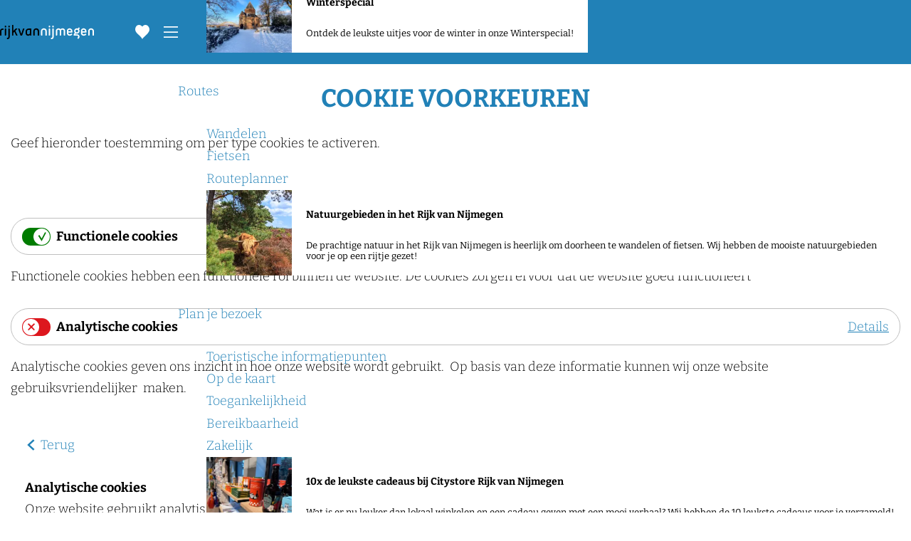

--- FILE ---
content_type: text/html; charset=UTF-8
request_url: https://www.visitnijmegen.com/cookie-voorkeuren?type=analytical
body_size: 12133
content:
<!DOCTYPE html>

<html lang="nl">
<head>
    <meta charset="utf-8">
    <meta http-equiv="X-UA-Compatible" content="IE=edge">
    <meta name="viewport" content="width=device-width, initial-scale=1.0">
    <meta name="msvalidate.01" content="0165B6DFBFDC76DB95E5AD1E4C980388"/>
    <meta name="theme-color" content="#2181B7">
<meta name="msapplication-TileColor" content="#2181B7"/>


    <title>
                    Cookie voorkeuren            </title>

                                            <script>
                window.dataLayer = window.dataLayer || [];
                function gtag(){dataLayer.push(arguments);}

                gtag('consent', 'default', {
                    'ad_personalization': 'denied',
                    'ad_storage': 'denied',
                    'ad_user_data': 'denied',
                    'analytics_storage': 'denied',
                    'functionality_storage': 'denied',
                    'personalization_storage': 'denied',
                    'security_storage': 'granted',
                    'wait_for_update': 500
                });
                gtag('set', 'ads_data_redaction', true);
            </script>
                                    <!-- Google Tag Manager -->
            <script>(function(w,d,s,l,i){w[l]=w[l]||[];w[l].push(
                    {'gtm.start': new Date().getTime(),event:'gtm.js'}
                );var f=d.getElementsByTagName(s)[0],
                    j=d.createElement(s),dl=l!='dataLayer'?'&l='+l:'';j.async=true;j.src=
                    'https://www.googletagmanager.com/gtm.js?id='+i+dl;f.parentNode.insertBefore(j,f);
                })(window,document,'script','dataLayer','GTM-WX3CWGG');
            </script>
            <!-- End Google Tag Manager -->
                                

                        
    <!-- SEO -->
    <meta name="robots" content="all">

<!-- Open Graph -->
<meta property="og:site_name" content="Visit Nijmegen">
    














            
        <link rel="shortcut icon" href="/build/assets/favicon.ac3f270b82b33b978cca.ico" type="image/x-icon">
<link rel="apple-touch-icon" href="/build/assets/apple-touch-icon.2446616dca9f203517d2.png">

<link rel="apple-touch-icon-precomposed" sizes="57x57" href="/build/assets/apple-touch-icon-57x57.a15fd796765dc8fc331b.png"/>
<link rel="apple-touch-icon-precomposed" sizes="114x114" href="/build/assets/apple-touch-icon-114x114.033767d619c1f58f6cff.png"/>
<link rel="apple-touch-icon-precomposed" sizes="72x72" href="/build/assets/apple-touch-icon-72x72.93ada82553bbdd4a8d1e.png"/>
<link rel="apple-touch-icon-precomposed" sizes="144x144" href="/build/assets/apple-touch-icon-144x144.c12e2930b6b790d737ff.png"/>
<link rel="apple-touch-icon-precomposed" sizes="60x60" href="/build/assets/apple-touch-icon-60x60.16d95c8c4030d64805f4.png"/>
<link rel="apple-touch-icon-precomposed" sizes="120x120" href="/build/assets/apple-touch-icon-120x120.d3951101ce3fb225df4e.png"/>
<link rel="apple-touch-icon-precomposed" sizes="76x76" href="/build/assets/apple-touch-icon-76x76.b604f2abdfd4a42bf8df.png"/>
<link rel="apple-touch-icon-precomposed" sizes="152x152" href="/build/assets/apple-touch-icon-152x152.2446616dca9f203517d2.png"/>
<link rel="icon" type="image/png" href="/build/assets/favicon-196x196.3734dc061755b7cf1c5d.png" sizes="196x196"/>
<link rel="icon" type="image/png" href="/build/assets/favicon-96x96.070db73335e4e05dc8ff.png" sizes="96x96"/>
<link rel="icon" type="image/png" href="/build/assets/favicon-32x32.554439e22cacb16c92b5.png" sizes="32x32"/>
<link rel="icon" type="image/png" href="/build/assets/favicon-16x16.f5150236748d9232216d.png" sizes="16x16"/>
<link rel="icon" type="image/png" href="/build/assets/favicon-128.b88a5d1fa1164be0966b.png" sizes="128x128"/>
<meta name="application-name" content="Visit Nijmegen"/>
<meta name="msapplication-TileImage" content="/build/assets/mstile-144x144.c12e2930b6b790d737ff.png"/>
<meta name="msapplication-square70x70logo" content="/build/assets/mstile-70x70.b88a5d1fa1164be0966b.png"/>
<meta name="msapplication-square150x150logo" content="/build/assets/mstile-150x150.8700f9ad6f6e79e38fef.png"/>
<meta name="msapplication-wide310x150logo" content="/build/assets/mstile-310x150.292bbf00c4829256e66e.png"/>
<meta name="msapplication-square310x310logo" content="/build/assets/mstile-310x310.acba752856e20548c937.png"/>


        <link rel="preload" href="/build/assets/bitter-v39-latin-300.c4a3f97457390e514b1d.woff2" as="font" type="font/woff2" crossorigin>
    <link rel="preload" href="/build/assets/bitter-v39-latin-700.382e48af1d23d0f394d7.woff2" as="font" type="font/woff2" crossorigin>

                        <link rel="stylesheet" href="/build/main.5518b0cc802623f67990.css">
        <link rel="stylesheet" href="/build/main-print.2e218fe974423485ea3c.css" media="print">


        <script src="/build/runtime.b6c1054f32baf5db501b.bundle.js" defer></script>
<script src="/build/main.3f1baaec9cc6c8eed7cf.bundle.js" defer></script>

<script>
  var odpClientApi = 'https\u003A\/\/www.visitnijmegen.com\/_client\/odp\/api';
  var clientFavorites = 'https\u003A\/\/www.visitnijmegen.com\/_client\/favorite';
</script>


        <script>
    (function(w,d,e,u,f,l,n){w[f]=w[f]||function(){(w[f].q=w[f].q||[])
        .push(arguments);},l=d.createElement(e),l.async=1,l.src=u,
        n=d.getElementsByTagName(e)[0],n.parentNode.insertBefore(l,n);})
    (window,document,'script','https://assets.mailerlite.com/js/universal.js','ml');
    ml('account', '422484');
</script>


    </head>

<body class=" "
                                                                                            data-first-pagepart="ContentPagePart-980"
                data-first-pagepart-options="container-size-wide is-general no-title no-subtitle theme-default no-divider no-button no-background-image"
                                                    data-last-pagepart="LegalCookiesPagePart-1"
                data-last-pagepart-options="no-title no-subtitle theme-default no-divider no-button no-background-image"
                              data-instant-intensity="viewport"
       data-cookie-bundle-enabled="true">
                                                    <!-- Google Tag Manager (noscript) -->
            <noscript>
                <iframe src="https://www.googletagmanager.com/ns.html?id=GTM-WX3CWGG"
                    height="0" width="0" style="display:none;visibility:hidden"></iframe>
            </noscript>
            <!-- End Google Tag Manager (noscript) -->
                        

                
    <header class="main-header">
        <a href="#main" class="header__skiplink">Ga naar inhoud</a>
        <div class="container-fluid">
                                                            <a href="/" class="main-header__logo">
                                    <svg xmlns="http://www.w3.org/2000/svg" viewBox="0 0 330.7 50.1" width="330.7" height="50.1" class="main-header__logo__img">
            <path d="M1.7 37.4c-.5 0-.9-.1-1.2-.4-.4-.3-.5-.7-.5-1.2v-14c0-2.7.8-4.9 2.3-6.5s3.7-2.5 6.4-2.5h2c.5 0 .9.1 1.2.4.3.3.4.7.4 1.2v1.4c0 .5-.1.9-.4 1.2-.3.3-.7.4-1.2.4H9.1c-1.4 0-2.4.4-3.1 1.3-.7.9-1 2-1 3.4v13.8c0 .5-.1.9-.4 1.2-.3.3-.7.4-1.2.4H1.7zM18.4 8.8c-.5 0-.9-.1-1.2-.4-.3-.3-.4-.7-.4-1.2V4.4c0-.5.1-.9.4-1.2.3-.3.7-.4 1.2-.4H20c.5 0 .9.1 1.2.4.3.3.4.7.4 1.2v2.8c0 .5-.1.9-.4 1.2-.3.3-.7.4-1.2.4h-1.6zm0 28.6c-.5 0-.9-.1-1.2-.4-.3-.3-.4-.7-.4-1.2V14.3c0-.5.1-.9.4-1.2.3-.3.7-.4 1.2-.4H20c.5 0 .9.1 1.2.4.3.3.4.7.4 1.2v21.4c0 .5-.1.9-.4 1.2-.3.3-.7.4-1.2.4h-1.6zM25.8 50.1c-.5 0-.9-.1-1.2-.4-.3-.3-.4-.7-.4-1.2V47c0-.5.1-.9.4-1.2.3-.3.7-.4 1.2-.4h.6a3 3 0 0 0 2.3-.9 4 4 0 0 0 .8-2.6V14.3c0-.5.1-.9.4-1.2.3-.3.7-.4 1.2-.4h1.6c.5 0 .9.1 1.2.4.3.3.4.7.4 1.2v27.5c0 2.5-.7 4.5-2.1 6a7.3 7.3 0 0 1-5.6 2.2h-.8zm5.3-41.3c-.5 0-.9-.1-1.2-.4-.3-.3-.4-.7-.4-1.2V4.4c0-.5.1-.9.4-1.2.3-.3.7-.4 1.2-.4h1.6c.5 0 .9.1 1.2.4.3.3.4.7.4 1.2v2.8c0 .5-.1.9-.4 1.2-.3.3-.7.4-1.2.4h-1.6zM58.1 37.4c-.9 0-1.6-.5-2-1.5L51 25.1c-.1-.3-.3-.4-.5-.4a1 1 0 0 0-.7.3l-2 2-.5.7a2 2 0 0 0-.2.9v7.2c0 .5-.1.9-.4 1.2-.3.3-.7.4-1.2.4h-1.6c-.5 0-.9-.1-1.2-.4-.3-.3-.4-.7-.4-1.2V1.7c0-.5.1-.9.4-1.2.1-.4.5-.5 1-.5h1.6c.5 0 .9.1 1.2.4.4.3.5.7.5 1.3V20l.2.6c.2.1.4 0 .6-.2l6.8-6.9.9-.7 1.2-.2h2.9c.6 0 1 .2 1.1.6.1.4 0 .8-.4 1.2L55 19.6c-.7.6-.8 1.3-.5 2l6.7 13.8c.3.6.3 1 .1 1.4-.2.4-.6.6-1.2.6h-2zM73.5 37.4c-.5 0-.9-.1-1.2-.3-.3-.2-.6-.6-.7-1.2L64 14.2c-.2-.5-.2-.9.1-1.1.2-.3.6-.4 1.1-.4h2c1 0 1.6.4 1.9 1.3l5.2 16.3c.1.4.3.6.5.6.3 0 .4-.2.6-.6L80.6 14c.3-.9.9-1.3 1.9-1.3h2c.5 0 .9.1 1.1.4.2.3.2.7.1 1.1l-7.5 21.7c-.2.6-.4 1-.7 1.2-.3.2-.7.3-1.2.3h-2.8zM107.2 37.4c-.5 0-.9-.2-1.2-.5-.3-.3-.4-.7-.4-1.1l-.2-.4c-.2-.1-.3 0-.5.2-.5.7-1.3 1.3-2.3 1.7a9.8 9.8 0 0 1-7.2 0c-1.1-.5-2-1.2-2.8-2s-1.4-1.9-1.8-3.2-.7-2.6-.7-4v-4.9c0-1.4.3-2.8.8-4.1a8.3 8.3 0 0 1 2.2-3.3c.9-.9 2-1.7 3.3-2.2 1.3-.5 2.7-.8 4.2-.8h8.2c.5 0 .9.1 1.2.4.3.3.4.7.4 1.2v21.4c0 .5-.1.9-.4 1.2-.3.3-.7.4-1.2.4h-1.6zm-1.7-19.5c0-.4-.2-.5-.6-.5h-4.1c-1.8 0-3.3.6-4.3 1.7a6 6 0 0 0-1.5 4.1v5.4c0 1.4.4 2.5 1.2 3.4.8.9 2 1.3 3.4 1.3a7 7 0 0 0 2.6-.5c.7-.3 1.3-.8 1.8-1.4.5-.6.8-1.2 1.1-2 .2-.7.4-1.5.4-2.2v-9.3zM134.1 37.4c-.5 0-.9-.1-1.2-.4-.3-.3-.4-.7-.4-1.2V22c0-1.4-.4-2.6-1.3-3.7a5 5 0 0 0-3.9-1.6c-1.8 0-3.1.5-3.9 1.6-.9 1-1.3 2.3-1.3 3.7v13.8c0 .5-.1.9-.4 1.2-.3.3-.7.4-1.2.4h-1.6c-.5 0-.9-.1-1.2-.4-.3-.3-.4-.7-.4-1.2V22a9.9 9.9 0 0 1 2.8-7 9 9 0 0 1 3.2-2.1 11.2 11.2 0 0 1 8.4 0c1.2.5 2.3 1.2 3.2 2.1a9.9 9.9 0 0 1 2.8 7v13.8c0 .5-.1.9-.4 1.2-.3.3-.7.4-1.2.4h-2z" class="main-header__logo-black"/>
            <path d="M161.1 37.4c-.5 0-.9-.1-1.2-.4-.3-.3-.4-.7-.4-1.2V22c0-1.4-.4-2.6-1.3-3.7a5 5 0 0 0-3.9-1.6c-1.8 0-3.1.5-3.9 1.6-.9 1-1.3 2.3-1.3 3.7v13.8c0 .5-.1.9-.4 1.2-.3.3-.7.4-1.2.4h-1.6c-.5 0-.9-.1-1.2-.4-.3-.3-.4-.7-.4-1.2V22a9.9 9.9 0 0 1 2.8-7 9 9 0 0 1 3.2-2.1 11.2 11.2 0 0 1 8.4 0c1.2.5 2.3 1.2 3.2 2.1a9.9 9.9 0 0 1 2.8 7v13.8c0 .5-.1.9-.4 1.2-.3.3-.7.4-1.2.4h-2zM173.2 8.8c-.5 0-.9-.1-1.2-.4-.3-.3-.4-.7-.4-1.2V4.4c0-.5.1-.9.4-1.2.3-.3.7-.4 1.2-.4h1.6c.5 0 .9.1 1.2.4.3.3.4.7.4 1.2v2.8c0 .5-.1.9-.4 1.2-.3.3-.7.4-1.2.4h-1.6zm0 28.6c-.5 0-.9-.1-1.2-.4-.3-.3-.4-.7-.4-1.2V14.3c0-.5.1-.9.4-1.2.3-.3.7-.4 1.2-.4h1.6c.5 0 .9.1 1.2.4.3.3.4.7.4 1.2v21.4c0 .5-.1.9-.4 1.2-.3.3-.7.4-1.2.4h-1.6zM180.6 50.1c-.5 0-.9-.1-1.2-.4-.3-.3-.4-.7-.4-1.2V47c0-.5.1-.9.4-1.2.3-.3.7-.4 1.2-.4h.5a3 3 0 0 0 2.3-.9 4 4 0 0 0 .8-2.6V14.3c0-.5.1-.9.4-1.2.3-.3.7-.4 1.2-.4h1.7c.5 0 .9.1 1.2.4.3.3.4.7.4 1.2v27.5c0 2.5-.7 4.5-2.1 6a7.3 7.3 0 0 1-5.6 2.2h-.8zm5.2-41.3c-.5 0-.9-.1-1.2-.4-.3-.3-.4-.7-.4-1.2V4.4c0-.5.1-.9.4-1.2.3-.3.7-.4 1.2-.4h1.7c.5 0 .9.1 1.2.4.3.3.4.7.4 1.2v2.8c0 .5-.1.9-.4 1.2-.3.3-.7.4-1.2.4h-1.7zM226 37.4c-.5 0-.9-.1-1.2-.4-.3-.3-.4-.7-.4-1.2V21.5c0-.6-.1-1.2-.3-1.7l-.8-1.5c-.4-.4-.8-.8-1.4-1.1-.6-.3-1.3-.4-2.1-.4s-1.5.1-2.1.4c-.6.3-1 .6-1.4 1.1-.4.4-.6.9-.8 1.5s-.2 1.1-.2 1.7v14.3c0 .5-.1.9-.4 1.2-.3.3-.7.4-1.2.4H212c-.5 0-.9-.1-1.2-.4-.3-.3-.4-.7-.4-1.2V21.5c0-.6-.1-1.2-.3-1.7l-.8-1.5c-.4-.4-.8-.8-1.4-1.1-.6-.3-1.2-.4-2-.4s-1.4.1-2 .4c-.6.3-1.1.6-1.4 1.1-.4.4-.6.9-.8 1.5-.2.5-.3 1.1-.3 1.7v14.3c0 .5-.1.9-.4 1.2-.3.3-.7.4-1.2.4h-1.6c-.5 0-.9-.1-1.2-.4-.3-.3-.4-.7-.4-1.2V21.5a9 9 0 0 1 .7-3.7c.5-1.2 1.1-2.1 1.9-3a9.3 9.3 0 0 1 6.9-2.7c1.4 0 2.6.3 3.7.8s2 1.1 2.7 1.7c.4.3.7.3 1 0a9 9 0 0 1 2.7-1.8c1.1-.5 2.4-.7 3.8-.7s2.7.2 3.9.7a8 8 0 0 1 3 2c.8.8 1.5 1.8 1.9 3 .5 1.2.7 2.4.7 3.7v14.3c0 .5-.1.9-.4 1.2-.3.3-.7.4-1.2.4H226zM253.8 32c.3.3.5.7.5 1.1 0 .4-.2.8-.5 1.2-.7.9-1.8 1.8-3.2 2.5-1.4.8-3.1 1.2-5.1 1.2-1.5 0-2.9-.2-4.2-.7s-2.3-1.2-3.2-2.1-1.6-1.9-2-3.1a9.4 9.4 0 0 1-.7-3.7v-6.5c0-1.3.2-2.6.6-3.8.4-1.2 1-2.2 1.9-3.1.8-.9 1.8-1.6 3-2.1a10.7 10.7 0 0 1 8.2 0 9.5 9.5 0 0 1 5.8 9v3.3c0 .5-.1.9-.4 1.2-.3.3-.7.4-1.2.4h-12.4c-.4 0-.5.2-.5.5v1c0 1.4.4 2.6 1.2 3.5s2.1 1.4 3.9 1.4c1.4 0 2.5-.2 3.2-.7l1.8-1.4c.4-.4.8-.6 1.2-.6.4 0 .8.2 1.1.5l1 1zm-3.9-10.2c0-1.4-.4-2.6-1.2-3.6-.8-1-2-1.5-3.8-1.5-1.7 0-2.9.5-3.6 1.5a6 6 0 0 0-1 3.6v.3c0 .4.2.5.5.5h8.5c.4 0 .5-.2.5-.5v-.3zM273 46.8c-.6-.8-.5-1.6.4-2.3.5-.3.9-.7 1.2-1.2a4 4 0 0 0 .5-2c0-1.2-.4-2.1-1.3-2.8s-2-1.1-3.4-1.1h-9.5c-.5 0-.9-.1-1.2-.4-.3-.3-.4-.7-.4-1.2v-1.4c0-.8.3-1.6.9-2.5l2.6-3.6c.2-.3.2-.6.2-.9l-.3-.7a9.9 9.9 0 0 1-1.8-5.3c0-1.3.3-2.5.8-3.6s1.2-2.1 2.1-3c.9-.8 1.9-1.5 3.1-2a9.4 9.4 0 0 1 4.8-.6l1.3.3c.5.1.9.2 1.1.1l.6-.5 1.8-2.4c.3-.4.7-.6 1.1-.7.4-.1.8.1 1.2.4l1.1.8c.4.3.6.7.7 1.1.1.4-.1.8-.4 1.2l-1.8 2.4a1 1 0 0 0-.1.9l.4.9a8.6 8.6 0 0 1 .6 8.4 8.6 8.6 0 0 1-2.1 2.9 11 11 0 0 1-3.1 2c-1.2.5-2.4.7-3.7.7l-1.4-.1-1.2-.2c-.3-.1-.6-.1-.8 0s-.5.2-.7.5l-.9 1.2c-.3.5-.2.8.5.8h4.2c1.3 0 2.6.2 3.8.6 1.2.4 2.2 1 3.1 1.7s1.6 1.6 2.1 2.7.8 2.2.8 3.5c0 1.9-.4 3.4-1.2 4.5-.8 1.1-1.6 2-2.6 2.6-.4.3-.8.3-1.2.2-.4-.1-.8-.3-1-.6l-.9-1.3zm-2.5-20.7a4 4 0 0 0 1.8-.4 4 4 0 0 0 1.5-1 4 4 0 0 0 1-1.5c.3-.6.4-1.2.4-1.8s-.1-1.3-.4-1.8c-.3-.6-.6-1.1-1-1.5a4 4 0 0 0-1.5-1c-.6-.2-1.2-.4-1.8-.4a4 4 0 0 0-1.8.4 4 4 0 0 0-1.5 1 4 4 0 0 0-1 1.5c-.3.6-.4 1.2-.4 1.8s.1 1.3.4 1.8c.3.6.6 1.1 1 1.5.4.4.9.8 1.5 1a4 4 0 0 0 1.8.4zM303.2 32c.3.3.5.7.5 1.1 0 .4-.2.8-.5 1.2-.7.9-1.8 1.8-3.2 2.5-1.4.8-3.1 1.2-5.1 1.2-1.5 0-2.9-.2-4.2-.7s-2.3-1.2-3.2-2.1-1.6-1.9-2-3.1a9.4 9.4 0 0 1-.7-3.7v-6.5c0-1.3.2-2.6.6-3.8.4-1.2 1-2.2 1.9-3.1.8-.9 1.8-1.6 3-2.1a10.7 10.7 0 0 1 8.2 0 9.5 9.5 0 0 1 5.8 9v3.3c0 .5-.1.9-.4 1.2-.3.3-.7.4-1.2.4h-12.4c-.4 0-.5.2-.5.5v1c0 1.4.4 2.6 1.2 3.5s2.1 1.4 3.9 1.4c1.4 0 2.5-.2 3.2-.7l1.8-1.4c.4-.4.8-.6 1.2-.6.4 0 .8.2 1.1.5l1 1zm-3.9-10.2c0-1.4-.4-2.6-1.2-3.6-.8-1-2-1.5-3.8-1.5-1.7 0-2.9.5-3.6 1.5a6 6 0 0 0-1 3.6v.3c0 .4.2.5.5.5h8.5c.4 0 .5-.2.5-.5v-.3zM327.4 37.4c-.5 0-.9-.1-1.2-.4-.3-.3-.4-.7-.4-1.2V22c0-1.4-.4-2.6-1.3-3.7s-2.2-1.6-3.9-1.6c-1.8 0-3.1.5-3.9 1.6-.9 1-1.3 2.3-1.3 3.7v13.8c0 .5-.1.9-.4 1.2-.3.3-.7.4-1.2.4H312c-.5 0-.9-.1-1.2-.4-.3-.3-.4-.7-.4-1.2V22a9.9 9.9 0 0 1 2.8-7 9 9 0 0 1 3.2-2.1 11.2 11.2 0 0 1 8.4 0c1.2.5 2.3 1.2 3.2 2.1s1.6 2 2.1 3.2.7 2.5.7 3.8v13.8c0 .5-.1.9-.4 1.2-.3.3-.7.4-1.2.4h-1.8z" class="main-header__logo-primary"/>
        </svg>
                            <span class="sr-only">Ga naar de homepage</span>
                    </a>
                            
                    <nav id="main-nav" class="main-header__nav main-nav" aria-label="Primair">
        <ul class="menu">
                                                                                            <li class="main-nav__parent-wrapper main-nav__parent-wrapper--has-children" data-a11y="close">
                                        <button class="menu__children-back-btn">
            <span class="icon icon-font icon-fill-chevron-left main-header--mobile__back-btn-icon" aria-hidden="true"></span>
            Terug
        </button>
                                            <a href="/zien-doen" class="main-nav__link main-nav__link-parent main-nav__link--has-children      main-nav-parent-link__theme--default"
                aria-haspopup="true" aria-expanded="false"
                aria-controls="menu__children-18"                
                >
                            <span class="main-nav__link-title button-content--reset">Zien en Doen</span>
                                                                                                                                    </a>
                                    
                                <div class="menu__children-wrapper">
            <ul id="menu__children-18" class="menu__children">
                                                    <li class="main-nav__child-wrapper main-nav-child__theme--default">
                <a href="/evenementen" class="main-nav__link main-nav__link-child       main-nav-child-link__theme--default"
                                
                >
                            <span class="main-nav__link-title button-content--reset">UITagenda</span>
                                                                                                                                    </a>
                                </li>
                                                        <li class="main-nav__child-wrapper main-nav-child__theme--default">
                <a href="/zien-doen/eropuit-met-kinderen" class="main-nav__link main-nav__link-child       main-nav-child-link__theme--default"
                                
                >
                            <span class="main-nav__link-title button-content--reset">Eropuit met kinderen</span>
                                                                                                                                    </a>
                                </li>
                                                        <li class="main-nav__child-wrapper main-nav-child__theme--default">
                <a href="/zien-doen/actief" class="main-nav__link main-nav__link-child       main-nav-child-link__theme--default"
                                
                >
                            <span class="main-nav__link-title button-content--reset">Actief</span>
                                                                                                                                    </a>
                                </li>
                                                        <li class="main-nav__child-wrapper main-nav-child__theme--default">
                <a href="/zien-doen/winkelen" class="main-nav__link main-nav__link-child       main-nav-child-link__theme--default"
                                
                >
                            <span class="main-nav__link-title button-content--reset">Winkelen</span>
                                                                                                                                    </a>
                                </li>
                                                        <li class="main-nav__child-wrapper main-nav-child__theme--default">
                <a href="/zien-doen/ontspannen" class="main-nav__link main-nav__link-child       main-nav-child-link__theme--default"
                                
                >
                            <span class="main-nav__link-title button-content--reset">Ontspannen</span>
                                                                                                                                    </a>
                                </li>
                                                        <li class="main-nav__child-wrapper main-nav-child__theme--default">
                <a href="/zien-doen/eten-drinken" class="main-nav__link main-nav__link-child       main-nav-child-link__theme--default"
                                
                >
                            <span class="main-nav__link-title button-content--reset">Eten en Drinken</span>
                                                                                                                                    </a>
                                </li>
                                                        <li class="main-nav__child-wrapper main-nav-child__theme--default">
                <a href="/zien-doen/overnachten" class="main-nav__link main-nav__link-child       main-nav-child-link__theme--default"
                                
                >
                            <span class="main-nav__link-title button-content--reset">Overnachten</span>
                                                                                                                                    </a>
                                </li>
                                                        <li class="main-nav__child-wrapper main-nav-child__theme--highlight">
                <a href="/ontdek/wijn" class="main-nav__link main-nav__link-child   main-nav__link--has-subtitle main-nav__link--has-media   main-nav-child-link__theme--highlight"
                                
                >
                            <span class="main-nav__link-title button-content--reset">Het wijndorp Groesbeek</span>
                                                                            <span class="main-nav__link-subtitle button-content--reset">Voor een goed glas wijn hoef je niet naar het buitenland. In wijndorp Groesbeek maken zes wijnboeren de heerlijkste lokale wijnen.</span>
                                                                                                                                                                                                                    <picture class="img__wrapper img--theme-default main-nav__link-image button-content--reset"
                    >
                                                                                                                                                                        <source type="image/webp"
                                        srcset="https://assets.plaece.nl/thumb/ZQvPV6j9k0BzdKe3O_24VoonXW6KIgWJpx4M4on8sWI/resizing_type:fit/width:300/height:0/gravity:sm/enlarge:0/aHR0cHM6Ly9hc3NldHMucGxhZWNlLm5sL2t1bWEtbmlqbWVnZW4vdXBsb2Fkcy9tZWRpYS81YzM1ZjZjZmM5MDc0L3dpam5yb3V0ZS5qcGc.webp">
                                                                            <source srcset="https://assets.plaece.nl/thumb/w5vdFCrXPg2okd4oUMXdyoE5fTiwWgApNhzpwrtT1Eg/resizing_type:fit/width:300/height:0/gravity:sm/enlarge:0/aHR0cHM6Ly9hc3NldHMucGxhZWNlLm5sL2t1bWEtbmlqbWVnZW4vdXBsb2Fkcy9tZWRpYS81YzM1ZjZjZmM5MDc0L3dpam5yb3V0ZS5qcGc.jpg">
                                                    <img src="https://assets.plaece.nl/thumb/w5vdFCrXPg2okd4oUMXdyoE5fTiwWgApNhzpwrtT1Eg/resizing_type:fit/width:300/height:0/gravity:sm/enlarge:0/aHR0cHM6Ly9hc3NldHMucGxhZWNlLm5sL2t1bWEtbmlqbWVnZW4vdXBsb2Fkcy9tZWRpYS81YzM1ZjZjZmM5MDc0L3dpam5yb3V0ZS5qcGc.jpg"
                        class="img__main "
                        alt="" loading="lazy"
                        >
            </picture>
                                    </a>
                                </li>
                                </ul>
        </div>
                    </li>
                                    <li class="main-nav__parent-wrapper main-nav__parent-wrapper--has-children" data-a11y="close">
                                        <button class="menu__children-back-btn">
            <span class="icon icon-font icon-fill-chevron-left main-header--mobile__back-btn-icon" aria-hidden="true"></span>
            Terug
        </button>
                                            <a href="/ontdek" class="main-nav__link main-nav__link-parent main-nav__link--has-children      main-nav-parent-link__theme--default"
                aria-haspopup="true" aria-expanded="false"
                aria-controls="menu__children-14"                
                >
                            <span class="main-nav__link-title button-content--reset">Ontdek</span>
                                                                                                                                    </a>
                                    
                                <div class="menu__children-wrapper">
            <ul id="menu__children-14" class="menu__children">
                                                    <li class="main-nav__child-wrapper main-nav-child__theme--default">
                <a href="/ontdek/cultuur-en-historie" class="main-nav__link main-nav__link-child       main-nav-child-link__theme--default"
                                
                >
                            <span class="main-nav__link-title button-content--reset">Cultuur en Historie</span>
                                                                                                                                    </a>
                                </li>
                                                        <li class="main-nav__child-wrapper main-nav-child__theme--default">
                <a href="/ontdek/kastelen" class="main-nav__link main-nav__link-child       main-nav-child-link__theme--default"
                                
                >
                            <span class="main-nav__link-title button-content--reset">Kastelen</span>
                                                                                                                                    </a>
                                </li>
                                                        <li class="main-nav__child-wrapper main-nav-child__theme--default">
                <a href="/ontdek/natuur" class="main-nav__link main-nav__link-child       main-nav-child-link__theme--default"
                                
                >
                            <span class="main-nav__link-title button-content--reset">Natuur</span>
                                                                                                                                    </a>
                                </li>
                                                        <li class="main-nav__child-wrapper main-nav-child__theme--default">
                <a href="/ontdek/romeinen" class="main-nav__link main-nav__link-child       main-nav-child-link__theme--default"
                                
                >
                            <span class="main-nav__link-title button-content--reset">Romeins erfgoed</span>
                                                                                                                                    </a>
                                </li>
                                                        <li class="main-nav__child-wrapper main-nav-child__theme--default">
                <a href="https://www.visitnijmegen.com/ontdek/nijmeegse-vierdaagse?ins_rd=d3d3LnZpc2l0bmlqbWVnZW4ubmw%3D" class="main-nav__link main-nav__link-child       main-nav-child-link__theme--default"
                                
                >
                            <span class="main-nav__link-title button-content--reset">Nijmeegse 4Daagse</span>
                                                                                                                                    </a>
                                </li>
                                                        <li class="main-nav__child-wrapper main-nav-child__theme--default">
                <a href="/ontdek/wijn" class="main-nav__link main-nav__link-child       main-nav-child-link__theme--default"
                                
                >
                            <span class="main-nav__link-title button-content--reset">Wijn</span>
                                                                                                                                    </a>
                                </li>
                                                        <li class="main-nav__child-wrapper main-nav-child__theme--default">
                <a href="/ontdek/plaatsen" class="main-nav__link main-nav__link-child       main-nav-child-link__theme--default"
                                
                >
                            <span class="main-nav__link-title button-content--reset">Plaatsen</span>
                                                                                                                                    </a>
                                </li>
                                                        <li class="main-nav__child-wrapper main-nav-child__theme--default">
                <a href="/artikelen" class="main-nav__link main-nav__link-child       main-nav-child-link__theme--default"
                                
                >
                            <span class="main-nav__link-title button-content--reset">Inspiratie</span>
                                                                                                                                    </a>
                                </li>
                                                        <li class="main-nav__child-wrapper main-nav-child__theme--highlight">
                <a href="https://specials.visitnijmegen.com/winter-2025/start" class="main-nav__link main-nav__link-child   main-nav__link--has-subtitle main-nav__link--has-media   main-nav-child-link__theme--highlight"
                                
                >
                            <span class="main-nav__link-title button-content--reset">Winterspecial</span>
                                                                            <span class="main-nav__link-subtitle button-content--reset">Ontdek de leukste uitjes voor de winter in onze Winterspecial!</span>
                                                                                                                                                                                                                    <picture class="img__wrapper img--theme-default main-nav__link-image button-content--reset"
                    >
                                                                                                                                                                        <source type="image/webp"
                                        srcset="https://assets.plaece.nl/thumb/vPuBhVu2Z_8gvMg6ES2yRX6__nFw5LTTnaaJUiR13vI/resizing_type:fit/width:300/height:0/gravity:sm/enlarge:0/aHR0cHM6Ly9hc3NldHMucGxhZWNlLm5sL2t1bWEtbmlqbWVnZW4vdXBsb2Fkcy9tZWRpYS82OTI1YmNhZTNjN2MzL3ZhbGtob2YuanBn.webp">
                                                                            <source srcset="https://assets.plaece.nl/thumb/BP6y5S8g3B23YI1t0QYlYuAxEHkj9fKo1z4fdNEt1Dg/resizing_type:fit/width:300/height:0/gravity:sm/enlarge:0/aHR0cHM6Ly9hc3NldHMucGxhZWNlLm5sL2t1bWEtbmlqbWVnZW4vdXBsb2Fkcy9tZWRpYS82OTI1YmNhZTNjN2MzL3ZhbGtob2YuanBn.jpg">
                                                    <img src="https://assets.plaece.nl/thumb/BP6y5S8g3B23YI1t0QYlYuAxEHkj9fKo1z4fdNEt1Dg/resizing_type:fit/width:300/height:0/gravity:sm/enlarge:0/aHR0cHM6Ly9hc3NldHMucGxhZWNlLm5sL2t1bWEtbmlqbWVnZW4vdXBsb2Fkcy9tZWRpYS82OTI1YmNhZTNjN2MzL3ZhbGtob2YuanBn.jpg"
                        class="img__main "
                        alt="" loading="lazy"
                        >
            </picture>
                                    </a>
                                </li>
                                </ul>
        </div>
                    </li>
                                    <li class="main-nav__parent-wrapper main-nav__parent-wrapper--has-children" data-a11y="close">
                                        <button class="menu__children-back-btn">
            <span class="icon icon-font icon-fill-chevron-left main-header--mobile__back-btn-icon" aria-hidden="true"></span>
            Terug
        </button>
                                            <a href="/routes" class="main-nav__link main-nav__link-parent main-nav__link--has-children      main-nav-parent-link__theme--default"
                aria-haspopup="true" aria-expanded="false"
                aria-controls="menu__children-125"                
                >
                            <span class="main-nav__link-title button-content--reset">Routes</span>
                                                                                                                                    </a>
                                    
                                <div class="menu__children-wrapper">
            <ul id="menu__children-125" class="menu__children">
                                                    <li class="main-nav__child-wrapper main-nav-child__theme--default">
                <a href="/routes/wandelen" class="main-nav__link main-nav__link-child       main-nav-child-link__theme--default"
                                
                >
                            <span class="main-nav__link-title button-content--reset">Wandelen</span>
                                                                                                                                    </a>
                                </li>
                                                        <li class="main-nav__child-wrapper main-nav-child__theme--default">
                <a href="/routes/fietsen" class="main-nav__link main-nav__link-child       main-nav-child-link__theme--default"
                                
                >
                            <span class="main-nav__link-title button-content--reset">Fietsen</span>
                                                                                                                                    </a>
                                </li>
                                                        <li class="main-nav__child-wrapper main-nav-child__theme--default">
                <a href="/routeplanner" class="main-nav__link main-nav__link-child       main-nav-child-link__theme--default"
                                
                >
                            <span class="main-nav__link-title button-content--reset">Routeplanner</span>
                                                                                                                                    </a>
                                </li>
                                                        <li class="main-nav__child-wrapper main-nav-child__theme--highlight">
                <a href="/artikelen/natuurgebieden-in-het-rijk-van-nijmegen" class="main-nav__link main-nav__link-child   main-nav__link--has-subtitle main-nav__link--has-media   main-nav-child-link__theme--highlight"
                                
                >
                            <span class="main-nav__link-title button-content--reset">Natuurgebieden in het Rijk van Nijmegen</span>
                                                                            <span class="main-nav__link-subtitle button-content--reset">De prachtige natuur in het Rijk van Nijmegen is heerlijk om doorheen te wandelen of fietsen. Wij hebben de mooiste natuurgebieden voor je op een rijtje gezet!</span>
                                                                                                                                                                                                                    <picture class="img__wrapper img--theme-default main-nav__link-image button-content--reset"
                    data-copyright="&copy; Jurjen Drenth">
                                                                                                                                                                        <source type="image/webp"
                                        srcset="https://assets.plaece.nl/thumb/rtgkaHNjD2qo1K-qjARNgyMp-0rcPD1h9818Gp2DfaI/resizing_type:fit/width:300/height:0/gravity:sm/enlarge:0/aHR0cHM6Ly9hc3NldHMucGxhZWNlLm5sL2t1bWEtbmlqbWVnZW4vdXBsb2Fkcy9tZWRpYS81ZjM2ODk0OTdlODdjL2pkcDkxODA5MDItNjkyN3MteTEuanBn.webp">
                                                                            <source srcset="https://assets.plaece.nl/thumb/0SwqYSlxlmZWx6nspvXWXqYt4X9esAmtDMot7NhoNa4/resizing_type:fit/width:300/height:0/gravity:sm/enlarge:0/aHR0cHM6Ly9hc3NldHMucGxhZWNlLm5sL2t1bWEtbmlqbWVnZW4vdXBsb2Fkcy9tZWRpYS81ZjM2ODk0OTdlODdjL2pkcDkxODA5MDItNjkyN3MteTEuanBn.jpg">
                                                    <img src="https://assets.plaece.nl/thumb/0SwqYSlxlmZWx6nspvXWXqYt4X9esAmtDMot7NhoNa4/resizing_type:fit/width:300/height:0/gravity:sm/enlarge:0/aHR0cHM6Ly9hc3NldHMucGxhZWNlLm5sL2t1bWEtbmlqbWVnZW4vdXBsb2Fkcy9tZWRpYS81ZjM2ODk0OTdlODdjL2pkcDkxODA5MDItNjkyN3MteTEuanBn.jpg"
                        class="img__main "
                        alt="Schotse Hooglander graast op de Mookerheide. De heide staat hier in augustus in bloei." loading="lazy"
                        >
            </picture>
                                    </a>
                                </li>
                                </ul>
        </div>
                    </li>
                                    <li class="main-nav__parent-wrapper main-nav__parent-wrapper--has-children" data-a11y="close">
                                        <button class="menu__children-back-btn">
            <span class="icon icon-font icon-fill-chevron-left main-header--mobile__back-btn-icon" aria-hidden="true"></span>
            Terug
        </button>
                                            <a href="/plan-je-bezoek" class="main-nav__link main-nav__link-parent main-nav__link--has-children      main-nav-parent-link__theme--default"
                aria-haspopup="true" aria-expanded="false"
                aria-controls="menu__children-19"                
                >
                            <span class="main-nav__link-title button-content--reset">Plan je bezoek</span>
                                                                                                                                    </a>
                                    
                                <div class="menu__children-wrapper">
            <ul id="menu__children-19" class="menu__children">
                                                    <li class="main-nav__child-wrapper main-nav-child__theme--default">
                <a href="/plan-je-bezoek/citystorenijmegen" class="main-nav__link main-nav__link-child       main-nav-child-link__theme--default"
                                
                >
                            <span class="main-nav__link-title button-content--reset">Toeristische informatiepunten</span>
                                                                                                                                    </a>
                                </li>
                                                        <li class="main-nav__child-wrapper main-nav-child__theme--default">
                <a href="/plan-je-bezoek/interactieve-kaart" class="main-nav__link main-nav__link-child       main-nav-child-link__theme--default"
                                
                >
                            <span class="main-nav__link-title button-content--reset">Op de kaart</span>
                                                                                                                                    </a>
                                </li>
                                                        <li class="main-nav__child-wrapper main-nav-child__theme--default">
                <a href="https://www.visitnijmegen.com/zorgeloos-op-vakantie" class="main-nav__link main-nav__link-child       main-nav-child-link__theme--default"
                                
                >
                            <span class="main-nav__link-title button-content--reset">Toegankelijkheid</span>
                                                                                                                                    </a>
                                </li>
                                                        <li class="main-nav__child-wrapper main-nav-child__theme--default">
                <a href="/plan-je-bezoek/bereikbaarheid" class="main-nav__link main-nav__link-child       main-nav-child-link__theme--default"
                                
                >
                            <span class="main-nav__link-title button-content--reset">Bereikbaarheid</span>
                                                                                                                                    </a>
                                </li>
                                                        <li class="main-nav__child-wrapper main-nav-child__theme--default">
                <a href="/plan-je-bezoek/zakelijk" class="main-nav__link main-nav__link-child       main-nav-child-link__theme--default"
                                
                >
                            <span class="main-nav__link-title button-content--reset">Zakelijk</span>
                                                                                                                                    </a>
                                </li>
                                                        <li class="main-nav__child-wrapper main-nav-child__theme--highlight">
                <a href="/artikelen/10x-de-leukste-cadeaus-bij-citystore-rijk-van-nijmegen" class="main-nav__link main-nav__link-child   main-nav__link--has-subtitle main-nav__link--has-media   main-nav-child-link__theme--highlight"
                                
                >
                            <span class="main-nav__link-title button-content--reset">10x de leukste cadeaus bij Citystore Rijk van Nijmegen</span>
                                                                            <span class="main-nav__link-subtitle button-content--reset">Wat is er nu leuker dan lokaal winkelen en een cadeau geven met een mooi verhaal? Wij hebben de 10 leukste cadeaus voor je verzameld!</span>
                                                                                                                                                                                                                    <picture class="img__wrapper img--theme-default main-nav__link-image button-content--reset"
                    >
                                                                                                                                                                        <source type="image/webp"
                                        srcset="https://assets.plaece.nl/thumb/EQVIHA4x4qlrgEyu_X4i1mRMK7FR-uI825qe0S5N518/resizing_type:fit/width:300/height:0/gravity:sm/enlarge:0/aHR0cHM6Ly9hc3NldHMucGxhZWNlLm5sL2t1bWEtbmlqbWVnZW4vdXBsb2Fkcy9tZWRpYS82NzQ3MjQxNTA4ZGE0L2FmYmVlbGRpbmctY3NuLmpwZw.webp">
                                                                            <source srcset="https://assets.plaece.nl/thumb/vwj3kKo_b6Csb-WTqodSdKezvsqwY5w4QkRlRVfDivw/resizing_type:fit/width:300/height:0/gravity:sm/enlarge:0/aHR0cHM6Ly9hc3NldHMucGxhZWNlLm5sL2t1bWEtbmlqbWVnZW4vdXBsb2Fkcy9tZWRpYS82NzQ3MjQxNTA4ZGE0L2FmYmVlbGRpbmctY3NuLmpwZw.jpg">
                                                    <img src="https://assets.plaece.nl/thumb/vwj3kKo_b6Csb-WTqodSdKezvsqwY5w4QkRlRVfDivw/resizing_type:fit/width:300/height:0/gravity:sm/enlarge:0/aHR0cHM6Ly9hc3NldHMucGxhZWNlLm5sL2t1bWEtbmlqbWVnZW4vdXBsb2Fkcy9tZWRpYS82NzQ3MjQxNTA4ZGE0L2FmYmVlbGRpbmctY3NuLmpwZw.jpg"
                        class="img__main "
                        alt="" loading="lazy"
                        >
            </picture>
                                    </a>
                                </li>
                                </ul>
        </div>
                    </li>
                                                </ul>
    </nav>
    <div class="main-nav__overlay"></div>

                                    <nav class="language-nav" data-a11y="close" aria-labelledby="language-nav-switcher" translate="no">
                            <span id="language-nav-switcher" class="sr-only">
                    Selecteer taal
                    <span class="sr-only" aria-current="true">Huidige taal: Nederlands</span>
                </span>
                                            <button class="language-nav__item language-nav__item--nl language-nav__active-lang"
                        aria-expanded="false" aria-controls="language-nav__items" aria-haspopup="true"
                        aria-labelledby="language-nav-switcher">
                    <span class="language-nav__text" aria-hidden="true">nl</span>
                </button>
                <span class="language-nav__item language-nav__item--nl language-nav__active-lang" aria-labelledby="language-nav-switcher">
                    <span class="language-nav__text" aria-hidden="true">nl</span>
                </span>
            
    <span class="language-nav__icon icon-font icon-fill-chevron-down" aria-hidden="true"></span>
                            <div id="language-nav__items" class="language-nav__items">
                                                                                                        <a href="https://en.visitnijmegen.com/"
                                   class="language-nav__item language-nav__item--en language-nav__link"
                                   lang="en" hreflang="en">
                                                                            <span class="language-nav__text" aria-hidden="true">en</span>
                                                                                                                <span class="sr-only">Go to the English page</span>
                                                                    </a>
                                                                                                                                                            <a href="https://de.visitnijmegen.com/"
                                   class="language-nav__item language-nav__item--de language-nav__link"
                                   lang="de" hreflang="de">
                                                                            <span class="language-nav__text" aria-hidden="true">de</span>
                                                                                                                <span class="sr-only">Gehen Sie zur deutschen Seite</span>
                                                                    </a>
                                                                                        </div>
                    </nav>
    

            <ul class="handles">
                                                                        <li class="handles__item handles__item--search">
                    <a href="/zoeken" class="handles__link " >
                        <span class="handles__icon icon-font icon-fill-magnifyglass" aria-hidden="true"></span>
                        <span class="handles__name">Zoeken</span>
                    </a>
                </li>
                    
                                                                                                                                <li class="handles__item handles__item--favorites">
                    <a href="/favorieten" class="handles__link " >
                        <span class="handles__icon icon-font icon-fill-heart" aria-hidden="true"></span>
                        <span class="handles__count" data-favorite-count="0" aria-describedby="handles-favorites-name" role="status">0</span>
                        <span class="handles__name" id="handles-favorites-name">Favorieten</span>
                    </a>
                </li>
                    
                            <li class="handles__item handles__item--navigation">
                <button class="handles__link handles__link--menu" aria-haspopup="dialog" aria-controls="main-nav"
                        aria-expanded="false">
                    <span class="handles__icon icon-font icon-fill-menu" title="Menu"
                            aria-hidden="true"></span>
                    <span class="handles__name">Menu</span>
                </button>
            </li>
        
            </ul>
        </div>
    </header>

    
        <main id="main">
                                    
                    
                                                                                    <header class="page-title">
                <div class="container-fluid">
                                            <h1 class="page-title__title">Cookie voorkeuren</h1>
                                    </div>
            </header>
            
        
            <div class="cookie-message__wrapper cookie-message__wrapper--page">
        <div class="cookie-message__scroll-container">
            
                    
                                                                                            
        <section class="pagepart_wrapper pagepart_wrapper_type__ContentPagePart pagepart--theme-default
                                                                        pagepart--is-aligned-center
        pagepart--has-max-width-wide                                          pagepart--is-general pagepart_wrapper_type__content--has-one-columns pagepart_wrapper_type__content--has-columns-with-theme-default
"  >
                            
                            
        
                    <div class="pagepart__content pagepart__content--is-aligned-center " >
                                    
        <div class="content-columns content-columns--one-columns container-wide">
                            <div class="content-columns__column content-column--theme-default content-columns__column--one has-no-gutter">

                            <div class="inner-container wysiwyg-content content__content">
                    <p>Geef hieronder toestemming om per type cookies te activeren.</p>

<p> </p>
                </div>
            
            </div>
                        </div>
                </div>
        
                </section>
            
    <div class="cookie-message__types cookie-message__types--manual">
                                                                    <div id="cookie-type-id-4" class="cookie-type">
                <div class="cookie-type__title-wrapper">
                    <input id="cookie_type_functional" type="checkbox" class="cookie-slide-input sr-only"
                            data-cookie-accept="functional"
                            data-cookie-consent-types="functionality_storage"
                            checked disabled readonly>
                    <label for="cookie_type_functional" class="cookie-type__label">
                        <div class="cookie-slider" aria-hidden="true" data-ga-category="cookie" data-ga-label="functional" data-ga-action="click">
                            <span class="cookie-slide icon-font icon-fill-checkmark"></span>
                        </div>
                        Functionele cookies</label>
                    <button class="cookie-type__read-more"
                            aria-haspopup="dialog" aria-expanded="false" aria-controls="cookie-type__detailed-description--4"
                            data-ga-non-interaction
                            data-switch-class="cookie-type__detailed-description--visible"
                            data-switch-target="#cookie-type-id-4">
                        Details
                        <span class="sr-only">Functionele cookies</span>
                    </button>
                </div>
                <div class="cookie-type__description">
                    <p>Functionele cookies hebben een functionele rol binnen de website. De cookies zorgen ervoor dat de website goed functioneert</p>
                </div>
                <div id="cookie-type__detailed-description--4" class="cookie-type__detailed-description" role="dialog" aria-labelledby="cookie-type__title-4" data-a11y="focusarray">
                    <button id="cookie-type-id-4-button" class="cookie-type__back"
                            data-ga-non-interaction
                            data-switch-class="cookie-type__detailed-description--visible"
                            data-switch-target="#cookie-type-id-4">
                        <span class="button-content--reset icon-font icon-fill-chevron-left" aria-hidden="true"></span>
                        Terug
                    </button>
                    <h4 id="cookie-type__title-4" class="cookie-type__title">Functionele cookies</h4>

                                                                <p>Deze cookies kunnen de naam van jouw browser opslaan, alsook het type computer en technische informatie over de wijze waarop je met onze website bent verbonden, zoals het besturingssysteem en gebruikte internetprovider alsmede andere vergelijkbare informatie. Deze informatie wordt gebruikt om de navigatie en het gebruik van de sites technisch te faciliteren, de snelheid van de website te monitoren en het bezoekgedrag te registreren. Het doel van functionele cookies is de website verbeteren op basis van prestaties. De informatie die wordt verzameld, wordt geanonimiseerd en niet gedeeld met Google en anderen.</p>

<p> </p>
                    
                                                                        <ul class="list--reset">
                                                <li class="list-item--reset">
                            <h5 class="cookie-type__subtitle">Diversen: First party cookies met strikt functionele doeleinden.</h5>
                            <p>Deze cookies maken noodzakelijke functionaliteiten van de applicatie mogelijk, zoals het onthouden van de gekozen taal en of er toestemming is gegeven voor cookies, het tonen van de cookiebanner etc. Bewaartermijn: maximaal 2 jaar. </p>

<p> </p>
                        </li>
                                                                                            <li class="list-item--reset">
                            <h5 class="cookie-type__subtitle">Google Tag Manager</h5>
                            <p><strong>Google LLC, Verenigde Staten</strong> - <a href="https://policies.google.com/privacy" target="_blank" data-href="https://policies.google.com/privacy">Privacyverklaring</a> - Data Privacy Framework</p>

<p>Cookies van Google Tag Manager maken het mogelijk om scripts van andere cookies in te laden. Google Tag Manager is puur functioneel en wordt niet gebruikt voor het verzamelen van persoonsgegevens. Bewaartermijn: Sessie.</p>

<p> </p>
                        </li>
                                                    </ul>
                                                            </div>
            </div>
                                                                    <div id="cookie-type-id-5" class="cookie-type cookie-type__detailed-description--visible">
                <div class="cookie-type__title-wrapper">
                    <input id="cookie_type_analytical" type="checkbox" class="cookie-slide-input sr-only"
                            data-cookie-accept="analytical"
                            data-cookie-consent-types="analytics_storage"
                            >
                    <label for="cookie_type_analytical" class="cookie-type__label">
                        <div class="cookie-slider" aria-hidden="true" data-ga-category="cookie" data-ga-label="analytical" data-ga-action="click">
                            <span class="cookie-slide icon-font icon-fill-checkmark"></span>
                        </div>
                        Analytische cookies</label>
                    <button class="cookie-type__read-more"
                            aria-haspopup="dialog" aria-expanded="false" aria-controls="cookie-type__detailed-description--5"
                            data-ga-non-interaction
                            data-switch-class="cookie-type__detailed-description--visible"
                            data-switch-target="#cookie-type-id-5">
                        Details
                        <span class="sr-only">Analytische cookies</span>
                    </button>
                </div>
                <div class="cookie-type__description">
                    <p>Analytische cookies geven ons inzicht in hoe onze website wordt gebruikt.  Op basis van deze informatie kunnen wij onze website gebruiksvriendelijker  maken.</p>
                </div>
                <div id="cookie-type__detailed-description--5" class="cookie-type__detailed-description" role="dialog" aria-labelledby="cookie-type__title-5" data-a11y="focusarray">
                    <button id="cookie-type-id-5-button" class="cookie-type__back"
                            data-ga-non-interaction
                            data-switch-class="cookie-type__detailed-description--visible"
                            data-switch-target="#cookie-type-id-5">
                        <span class="button-content--reset icon-font icon-fill-chevron-left" aria-hidden="true"></span>
                        Terug
                    </button>
                    <h4 id="cookie-type__title-5" class="cookie-type__title">Analytische cookies</h4>

                                                                <p>Onze website gebruikt analytische cookies die worden geplaatst door Google Analytics voor het meten van het aantal bezoeken alsook de onderdelen van de website die het meest populair zijn onder gebruikers. Deze informatie wordt gebruikt om geaggregeerde en statistische informatie te verstrekken over het gebruik van onze website en wordt ook gebruikt om de inhoud van onze website te verbeteren om zo de gebruikerservaring te verrijken. Deze cookies zijn nodig om onze websites permanent zo goed mogelijk aan te laten sluiten op de wensen van onze gebruikers. Bij het accepteren van de analytische cookies ga je ermee akkoord dat de website persoonlijke gegevens verzamelt zoals demografische gegevens en interesses.</p>

<p> </p>
                    
                                                                        <ul class="list--reset">
                                                <li class="list-item--reset">
                            <h5 class="cookie-type__subtitle">Google Analytics</h5>
                            <p><strong>Google LLC, V</strong><strong>erenigde Staten</strong> - <a href="https://policies.google.com/privacy" target="_blank" data-href="https://policies.google.com/privacy">Privacyverklaring</a>  </p>

<p>Deze cookies worden geplaatst om inzicht te verkrijgen in het gebruikersgedrag en om aan de hand hiervan de gebruikerservaring te verbeteren. Bewaartermijn: maximaal 2 jaar. </p>

<p> </p>
                        </li>
                                                                                            <li class="list-item--reset">
                            <h5 class="cookie-type__subtitle">Microsoft Clarity</h5>
                            <p>Wij gebruiken Microsoft Clarity om inzicht te krijgen in het gebruik van onze website, zoals klikgedrag, scrollgedrag en welke pagina’s worden bezocht. Deze informatie helpt ons om de website te verbeteren en te begrijpen welke content relevant is voor bezoekers.<br>
Microsoft Clarity registreert anonieme sessie-ID’s en maakt heatmaps en sessie-opnames. Deze cookies worden pas geplaatst nadat je toestemming geeft.</p>
                        </li>
                                                    </ul>
                                                            </div>
            </div>
                                                                    <div id="cookie-type-id-6" class="cookie-type">
                <div class="cookie-type__title-wrapper">
                    <input id="cookie_type_marketing" type="checkbox" class="cookie-slide-input sr-only"
                            data-cookie-accept="marketing"
                            data-cookie-consent-types="ad_personalization,ad_storage,ad_user_data,personalization_storage"
                            >
                    <label for="cookie_type_marketing" class="cookie-type__label">
                        <div class="cookie-slider" aria-hidden="true" data-ga-category="cookie" data-ga-label="marketing" data-ga-action="click">
                            <span class="cookie-slide icon-font icon-fill-checkmark"></span>
                        </div>
                        Marketing cookies</label>
                    <button class="cookie-type__read-more"
                            aria-haspopup="dialog" aria-expanded="false" aria-controls="cookie-type__detailed-description--6"
                            data-ga-non-interaction
                            data-switch-class="cookie-type__detailed-description--visible"
                            data-switch-target="#cookie-type-id-6">
                        Details
                        <span class="sr-only">Marketing cookies</span>
                    </button>
                </div>
                <div class="cookie-type__description">
                    <p>Marketing cookies maken het mogelijk om een profiel op te bouwen van jouw online gedrag en om jou gepersonaliseerde advertenties te laten zien.</p>
                </div>
                <div id="cookie-type__detailed-description--6" class="cookie-type__detailed-description" role="dialog" aria-labelledby="cookie-type__title-6" data-a11y="focusarray">
                    <button id="cookie-type-id-6-button" class="cookie-type__back"
                            data-ga-non-interaction
                            data-switch-class="cookie-type__detailed-description--visible"
                            data-switch-target="#cookie-type-id-6">
                        <span class="button-content--reset icon-font icon-fill-chevron-left" aria-hidden="true"></span>
                        Terug
                    </button>
                    <h4 id="cookie-type__title-6" class="cookie-type__title">Marketing cookies</h4>

                                                                <p>Marketing cookies worden gebruikt om bezoekers te volgen wanneer ze de website bezoeken. Deze cookies worden door ons en door derden op onze website geplaatst zodat voor jou relevante advertenties kunnen worden getoond. Het doel is advertenties weergeven die zijn toegesneden op en relevant zijn voor de individuele gebruiker. Hierbij worden verschillende online kanalen ingezet, waaronder sociale media.</p>

<p> </p>
                    
                                                                        <ul class="list--reset">
                                                <li class="list-item--reset">
                            <h5 class="cookie-type__subtitle">Facebook Custom Audience</h5>
                            <p><strong>Facebook, Inc., Verenigde Staten - </strong><a href="https://www.facebook.com/privacy/explanation" data-href="https://www.facebook.com/privacy/explanation">Privacyverklaring</a> - Data Privacy Framework</p>

<p>Deze cookies worden gebruikt om advertentie-opties van Facebook mogelijk te maken. Ze registreren klikgedrag en websitebezoeken.  Deze cookies registreren bijvoorbeeld een uniek ID om terugkerende apparaten te herkennen. Het doel daarvan is gericht en gepersonaliseerd te adverteren. Bewaartermijn: maximaal 3 maanden.</p>

<p> </p>
                        </li>
                                                                                            <li class="list-item--reset">
                            <h5 class="cookie-type__subtitle">Facebook Pixel</h5>
                            <p><strong>Facebook, Inc., Verenigde Staten - </strong><a href="https://www.facebook.com/privacy/explanation" data-href="https://www.facebook.com/privacy/explanation">Privacyverklaring</a> - Data Privacy Framework</p>

<p>Deze cookies worden gebruikt om advertentie-opties van Facebook mogelijk te maken. Ze registreren klikgedrag en websitebezoeken. Deze cookies registreren een uniek ID om terugkerende apparaten te herkennen. Het doel daarvan is gericht en gepersonaliseerd te adverteren. Bewaartermijn: maximaal 3 maanden. </p>

<p> </p>
                        </li>
                                                                                            <li class="list-item--reset">
                            <h5 class="cookie-type__subtitle">YouTube</h5>
                            <p><strong>Google LlC., Verenigde Staten - </strong><a href="https://policies.google.com/privacy?hl=nl" data-href="https://policies.google.com/privacy?hl=nl">Privacyverklaring</a> - Data Privacy Framework</p>

<p>Deze cookies zorgen ervoor dat alle video’s afkomstig vanuit YouTube afgespeeld kunnen worden op de website. De cookies bewaren de voorkeuren van de gebruikers. Maximaal 6 maanden.</p>

<p> </p>
                        </li>
                                                                                            <li class="list-item--reset">
                            <h5 class="cookie-type__subtitle">GA Audiences</h5>
                            <p><strong>Google LLC, Verenigde Staten - </strong><a href="https://policies.google.com/privacy" data-href="https://policies.google.com/privacy">Privacyverklaring</a> - Data Privacy Framework</p>

<p>De cookies van GA Audiences worden gebruikt om websitebezoekers terug te laten keren gebaseerd op hun online websitegedrag. Dit betekent dat (o.a.) klikgedrag wordt geregistreerd met het doel om effectiviteit te meten en websitebezoekers gepersonaliseerde content te laten zien. Maximaal 6 maanden</p>

<p> </p>
                        </li>
                                                                                            <li class="list-item--reset">
                            <h5 class="cookie-type__subtitle">Google Adwords (Conversion)  Google DoubleClick  Google Dynamic Remarketing</h5>
                            <p><strong>Google LLC, Verenigde Staten - </strong><a href="https://policies.google.com/privacy" target="_blank" data-href="https://policies.google.com/privacy">Privacyverklaring</a> - Data Privacy Framework</p>

<p>Cookies van Google worden gebruikt voor experimenteren met de effectiviteit van advertenties over de websites.   </p>

<p>Cookies van Google AdWords worden gebruikt om websitebezoekers terug te laten keren gebaseerd op hun online websitegedrag.  </p>

<p>Wij doen aan remarketing en meten onze advertentiecampagnes door om relevante advertenties te laten zien. Deze website maakt gebruik van</p>

<p>de retargeting opties van Google. Dit maakt het mogelijk om bezoekers aan onze website die al eerder belangstelling hebben getoond, gericht te benaderen met op de persoon en diens interesses afgestemde advertenties in de Google zoekmachine en het Google Netwerk. Maximaal 1 jaar.</p>

<p> </p>
                        </li>
                                                                                            <li class="list-item--reset">
                            <h5 class="cookie-type__subtitle">Google Signals</h5>
                            <p>Onze website maakt gebruik van Google Signals, een functie van Google Analytics. Google Signals stelt ons in staat om geaggregeerde en geanonimiseerde inzichten te verkrijgen over gebruikers die zijn ingelogd op hun Google-account en gepersonaliseerde advertenties hebben ingeschakeld. Dit helpt ons beter inzicht te krijgen in gebruikersgedrag over meerdere apparaten en verbeterde rapportages te genereren. De gegevens die via Google Signals worden verzameld, zijn volledig geanonimiseerd en kunnen niet worden herleid tot individuele gebruikers.</p>
                        </li>
                                                    </ul>
                                                            </div>
            </div>
            </div>


        </div>

        <div class="cookie-message__button-wrapper">
            <button class="btn" data-cookie-save data-modal-close data-ga-category="cookie" data-ga-non-interaction>
                Voorkeuren opslaan
            </button>
        </div>
    </div>
    </main>

                
<footer class="footer">
        <section class="main-footer">
                                <div class="footer-nav" data-items="">
                                                                                            
                            <div class="newsletter main-footer__newsletter container-fluid">
            <form action="https://assets.mailerlite.com/jsonp/422484/forms/94299902874485914/subscribe" method="post" data-success-url="/bedankt-aanmelden-b2c-nieuwsbrief-verificatie">
                <div class="newsletter__background">
                    <h2 class="newsletter__title">Blijf op de hoogte</h2>
                                        <div class="newsletter__error-message">
                        Je inschrijving is mislukt, probeer het later opnieuw
                    </div>
                    <div class="newsletter__email-label">
                        <label for="email-input-newsletter"
                                class="newsletter__email-label-text">E-mailadres</label>
                        <div class="newsletter__input-form-group">
                            <input type="email" value="" name="fields[email]" class="newsletter__input" required>
                            <div class="newsletter__submit-wrapper">
                                <input id="email-input-newsletter" type="submit"
                                        value="Inschrijven" name="subscribe"
                                        class="btn newsletter__submit">
                                <span class="newsletter__loader-icon" aria-hidden="true"></span>
                            </div>
                        </div>
                                                    <label class="newsletter__terms">
                                <input class="newsletter__terms-checkbox" type="checkbox" name="newsletter_terms"
                                        required>
                                Ja, ik wil graag eens per kwartaal een nieuwsbrief ontvangen van VisitNijmegen met daarin informatie over wat er te doen is in de omgeving.
                                <a class="newsletter__explanation-link" href="https://www.visitnijmegen.com/privacy-cookies" target="_blank">Klik hier voor meer informatie.</a>
                            </label>
                                            </div>
                </div>
            </form>
        </div>
    
                                    
                                                                                
                                                                
                    
                                    
                                    <div class="footer-nav__column footer-nav__column--social-media">
                        <h5>Volg ons</h5>
                                                            
                                    <div class="social">
                                                                                                                                                        <a class="social__link" href="https://www.facebook.com/visitnijmegen/"
                                                                                data-social="facebook"
                                        data-ga-category="social-media"
                                        data-ga-action="social-facebook">
                                                                            <span class="social__icon icon-font icon-fill-facebook"
                                                aria-hidden="true"></span>
                                                                                                                <span class="social__name">Facebook Visit Nijmegen</span>
                                                                    </a>
                                                                                                                                                                                                            <a class="social__link" href="https://www.instagram.com/visitnijmegen/"
                                                                                data-social="instagram"
                                        data-ga-category="social-media"
                                        data-ga-action="social-instagram">
                                                                            <span class="social__icon icon-font icon-fill-instagram"
                                                aria-hidden="true"></span>
                                                                                                                <span class="social__name">Instagram Visit Nijmegen</span>
                                                                    </a>
                                                                                                                                                                                                            <a class="social__link" href="https://nl.pinterest.com/visitnijmegen/"
                                                                                data-social="pinterest"
                                        data-ga-category="social-media"
                                        data-ga-action="social-pinterest">
                                                                            <span class="social__icon icon-font icon-fill-pinterest"
                                                aria-hidden="true"></span>
                                                                                                                <span class="social__name">Pinterest Visit Nijmegen</span>
                                                                    </a>
                                                                                        </div>
                        
                    </div>
                            </div>
            </section>

        <section class="sub-footer">
        <div class="container-fluid">
            <div class="sub-footer__menu">
                &copy; 2026 Visit Nijmegen
                                


                                                            <a href="/copyright"                                 class="sub-footer__menu-item">Copyright</a>
                                            <a href="/privacy-cookies"                                 class="sub-footer__menu-item">Privacy en Cookies</a>
                                            <a href="/colofon"                                 class="sub-footer__menu-item">Colofon</a>
                                            <a href="https://www.visitnijmegen.com/aanmelden-locatie"  target="_blank"                                 class="sub-footer__menu-item">Locatie aanmelden</a>
                                            <a href="/contact"                                 class="sub-footer__menu-item">Contact</a>
                                    
                                                    &nbsp;
                            <a href="/privacy-cookies"
                        class="sub-footer__info__link">Privacy en Cookies</a>
                        
                                        &nbsp;
                            <button data-modal-ajax="/cookie-voorkeuren" aria-haspopup="dialog"
                        class="sub-footer__info__link button--reset button--link">Cookie voorkeuren</button>
                        
            

                                                        <div class="logo-container">
                                                                                <a href="/plan-je-bezoek/citystorenijmegen" class="footer-logo footer-logo--vvv">
                            <svg xmlns="http://www.w3.org/2000/svg" height="66.15" width="66.15" viewbox="0 0 66.15 66.15">
                                <path fill="#2d3695"
                                      d="M66.14 61.2a4.95 4.95 0 0 1-4.96 4.95H4.96A4.95 4.95 0 0 1 0 61.2V4.95A4.95 4.95 0 0 1 4.96 0h56.22a4.95 4.95 0 0 1 4.96 4.95V61.2"/>
                                <path fill="#ffffff"
                                      d="M57.65 15.98l-8.49 14.7a2.83 2.83 0 0 1-4.9 0l-8.47-14.7a2.83 2.83 0 1 1 4.89-2.83l6.03 10.46 6.01-10.4.03-.06a2.83 2.83 0 0 1 4.9 2.83zM44 39.63l-8.48 14.7a2.83 2.83 0 0 1-4.9 0l-8.48-14.7a2.83 2.83 0 1 1 4.9-2.83l6.03 10.45 6-10.4c.02-.02.03-.03.03-.05a2.83 2.83 0 1 1 4.9 2.83zm-24.58-7.54a2.83 2.83 0 0 1-2.45-1.41l-8.48-14.7a2.83 2.83 0 0 1 4.9-2.83l6.03 10.46 6-10.4.03-.06a2.83 2.83 0 0 1 4.9 2.83l-8.48 14.7a2.83 2.83 0 0 1-2.45 1.41zm43.41-17.45c0-4.11-3.33-7.45-7.44-7.45H10.75A7.44 7.44 0 0 0 4.3 18.37l22.32 38.66a7.43 7.43 0 0 0 12.88 0l22.33-38.66c.63-1.1 1-2.37 1-3.72"/>
                            </svg>
                        </a>
                                    
                                                    <a href="https://www.geldersestreken.nl" target="_blank" class="footer-logo footer-logo--gelderse-streken">
                        <img src="/build/assets/general/mooiestreken-nijmegen.4c88fdad2cf18f00caf3.png" />
                    </a>
                
                            </div>
            
            </div>
        </div>
    </section>
</footer>

    
        
    <div id="modal-spinner" class="modal-spinner spinner" style="display: none;"></div>

<dialog id="modal" class="modal">
    <button type="reset" class="modal-close" data-modal-close>
        <span class="button-content--reset icon-font icon-fill-close-large" title="Sluiten" aria-hidden="true"></span>
        <span class="sr-only">Sluiten</span>
    </button>
    <button type="reset" class="modal-close-underlay" aria-hidden="true" tabindex="-1" data-modal-close></button>
    <div id="modal-container" class="modal-container">

    </div>
</dialog>


        <script type="text/javascript">
    var MTIProjectId = 'b0165318-0d3b-485c-adf5-d47cabff13e1';
    (function () {
        var mtiTracking = document.createElement('script');
        mtiTracking.type = 'text/javascript';
        mtiTracking.async = 'true';
        mtiTracking.src = '/mtiFontTrackingCode.js';
        (document.getElementsByTagName('head')[0] || document.getElementsByTagName('body')[0]).appendChild(mtiTracking);
    })();
</script>


     </body>
</html>


--- FILE ---
content_type: text/css
request_url: https://www.visitnijmegen.com/build/main.5518b0cc802623f67990.css
body_size: 52433
content:
[data-loading=""],[data-loading=delay\|show],[data-loading=show]{display:none}
@font-face{font-display:swap;font-family:Bitter;font-style:normal;font-weight:300;src:url(/build/assets/bitter-v39-latin-300.c4a3f97457390e514b1d.woff2) format("woff2")}@font-face{font-display:swap;font-family:Bitter;font-style:normal;font-weight:400;src:url(/build/assets/bitter-v39-latin-regular.55faaa7b95a25f3b64b7.woff2) format("woff2")}@font-face{font-display:swap;font-family:Bitter;font-style:normal;font-weight:700;src:url(/build/assets/bitter-v39-latin-700.382e48af1d23d0f394d7.woff2) format("woff2")}@keyframes ani-opacity{0%{display:none;opacity:0;z-index:1}5%{display:block;opacity:0}to{opacity:1}}@keyframes ani-opacity-out{0%{display:block;opacity:1}85%{opacity:0}to{display:none;opacity:0}}@font-face{font-display:block;font-family:fill;font-style:normal;font-weight:400;src:url(/build/assets/fill.4770c6a4658c024fd5d1.woff2) format("woff2")}.icon-font:before{display:inline-block;font-family:fill;font-style:normal;font-weight:400;line-height:1;-moz-osx-font-smoothing:grayscale;-webkit-font-smoothing:antialiased}.icon-fill-alarmclock:before{content:""}.icon-fill-archeology:before{content:""}.icon-fill-arrow-down:before{content:""}.icon-fill-arrow-left:before{content:""}.icon-fill-arrow-right:before{content:""}.icon-fill-arrow-up:before{content:""}.icon-fill-audio:before{content:""}.icon-fill-bag:before{content:""}.icon-fill-barcode:before{content:""}.icon-fill-bbq:before{content:""}.icon-fill-beach:before{content:""}.icon-fill-bed:before{content:""}.icon-fill-bed2:before{content:""}.icon-fill-beer:before{content:""}.icon-fill-bell:before{content:""}.icon-fill-bicycle:before{content:""}.icon-fill-binoculars:before{content:""}.icon-fill-bluesky:before{content:""}.icon-fill-boat:before{content:""}.icon-fill-boatramp:before{content:""}.icon-fill-box-closed:before{content:""}.icon-fill-bread:before{content:""}.icon-fill-briefcase:before{content:""}.icon-fill-bug:before{content:""}.icon-fill-buoy:before{content:""}.icon-fill-bus:before{content:""}.icon-fill-calculator:before{content:""}.icon-fill-calendar:before{content:""}.icon-fill-camper:before{content:""}.icon-fill-canon:before{content:""}.icon-fill-cappuccino:before{content:""}.icon-fill-car:before{content:""}.icon-fill-caravan:before{content:""}.icon-fill-castle:before{content:""}.icon-fill-cd:before{content:""}.icon-fill-chair:before{content:""}.icon-fill-checkmark:before{content:""}.icon-fill-chevron-down:before{content:""}.icon-fill-chevron-left:before{content:""}.icon-fill-chevron-right:before{content:""}.icon-fill-chevron-up:before{content:""}.icon-fill-chicken:before{content:""}.icon-fill-citywalk:before{content:""}.icon-fill-clock:before{content:""}.icon-fill-close-large:before{content:""}.icon-fill-close-small:before{content:""}.icon-fill-cocktail:before{content:""}.icon-fill-coffee-togo:before{content:""}.icon-fill-coffeemug:before{content:""}.icon-fill-compass:before{content:""}.icon-fill-conductor:before{content:""}.icon-fill-copy:before{content:""}.icon-fill-cross:before{content:""}.icon-fill-cross2:before{content:""}.icon-fill-crosshair:before{content:""}.icon-fill-crown:before{content:""}.icon-fill-cupcake:before{content:""}.icon-fill-curtains:before{content:""}.icon-fill-cutlery:before{content:""}.icon-fill-diamond:before{content:""}.icon-fill-diner:before{content:""}.icon-fill-diving:before{content:""}.icon-fill-document:before{content:""}.icon-fill-dog_leash:before{content:""}.icon-fill-dots:before{content:""}.icon-fill-download:before{content:""}.icon-fill-ear_no:before{content:""}.icon-fill-ebike:before{content:""}.icon-fill-electric_charging_station:before{content:""}.icon-fill-elephant:before{content:""}.icon-fill-email:before{content:""}.icon-fill-envelope:before{content:""}.icon-fill-euro:before{content:""}.icon-fill-exclamation-thumb:before{content:""}.icon-fill-exclamation:before{content:""}.icon-fill-eye:before{content:""}.icon-fill-eye_no:before{content:""}.icon-fill-facebook:before{content:""}.icon-fill-factory:before{content:""}.icon-fill-filetype-doc:before{content:""}.icon-fill-filetype-pdf:before{content:""}.icon-fill-filetype-ppt:before{content:""}.icon-fill-filetype-unknown:before{content:""}.icon-fill-filmcamera:before{content:""}.icon-fill-filmreel:before{content:""}.icon-fill-flag:before{content:""}.icon-fill-flask:before{content:""}.icon-fill-flower:before{content:""}.icon-fill-folder-fill:before{content:""}.icon-fill-folder-outline:before{content:""}.icon-fill-gasstation:before{content:""}.icon-fill-glasses:before{content:""}.icon-fill-globe:before{content:""}.icon-fill-globe2:before{content:""}.icon-fill-golfing:before{content:""}.icon-fill-google:before{content:""}.icon-fill-googleplus:before{content:""}.icon-fill-gps:before{content:""}.icon-fill-graduate:before{content:""}.icon-fill-group_venue:before{content:""}.icon-fill-happy:before{content:""}.icon-fill-heart:before{content:""}.icon-fill-heart2:before{content:""}.icon-fill-helmet:before{content:""}.icon-fill-home:before{content:""}.icon-fill-horse:before{content:""}.icon-fill-house:before{content:""}.icon-fill-icecream:before{content:""}.icon-fill-iceskating:before{content:""}.icon-fill-instagram:before{content:""}.icon-fill-item:before{content:""}.icon-fill-kayak:before{content:""}.icon-fill-kidsbike:before{content:""}.icon-fill-kitesurfing:before{content:""}.icon-fill-lamp:before{content:""}.icon-fill-layers:before{content:""}.icon-fill-leaf:before{content:""}.icon-fill-lightbulb:before{content:""}.icon-fill-lightning:before{content:""}.icon-fill-line-diagonal:before{content:""}.icon-fill-linkedin:before{content:""}.icon-fill-location:before{content:""}.icon-fill-lock-closed:before{content:""}.icon-fill-lock-open:before{content:""}.icon-fill-magnifyglass:before{content:""}.icon-fill-map-marker:before{content:""}.icon-fill-map:before{content:""}.icon-fill-marker-filled:before{content:""}.icon-fill-marker-map:before{content:""}.icon-fill-marker1:before{content:""}.icon-fill-marker2:before{content:""}.icon-fill-market:before{content:""}.icon-fill-maximize:before{content:""}.icon-fill-medicalcross:before{content:""}.icon-fill-medikit:before{content:""}.icon-fill-menu:before{content:""}.icon-fill-menu2:before{content:""}.icon-fill-minimize:before{content:""}.icon-fill-minus:before{content:""}.icon-fill-monitor:before{content:""}.icon-fill-moon:before{content:""}.icon-fill-motorbike:before{content:""}.icon-fill-mountainbike:before{content:""}.icon-fill-movieclapper:before{content:""}.icon-fill-note:before{content:""}.icon-fill-ns:before{content:""}.icon-fill-nuclear:before{content:""}.icon-fill-observatory:before{content:""}.icon-fill-open:before{content:""}.icon-fill-painting:before{content:""}.icon-fill-paintroller:before{content:""}.icon-fill-palette:before{content:""}.icon-fill-palette2:before{content:""}.icon-fill-parking:before{content:""}.icon-fill-pause:before{content:""}.icon-fill-pencil:before{content:""}.icon-fill-percentage:before{content:""}.icon-fill-phone:before{content:""}.icon-fill-photo:before{content:""}.icon-fill-photocamera:before{content:""}.icon-fill-picture:before{content:""}.icon-fill-piechart:before{content:""}.icon-fill-pill:before{content:""}.icon-fill-pinterest:before{content:""}.icon-fill-plane:before{content:""}.icon-fill-playbtn:before{content:""}.icon-fill-playground:before{content:""}.icon-fill-plus:before{content:""}.icon-fill-present:before{content:""}.icon-fill-printer:before{content:""}.icon-fill-profile:before{content:""}.icon-fill-profile2:before{content:""}.icon-fill-profiles:before{content:""}.icon-fill-public-transport:before{content:""}.icon-fill-question:before{content:""}.icon-fill-racebike:before{content:""}.icon-fill-record:before{content:""}.icon-fill-reload:before{content:""}.icon-fill-repeat:before{content:""}.icon-fill-rollercoaster:before{content:""}.icon-fill-route:before{content:""}.icon-fill-running:before{content:""}.icon-fill-sad:before{content:""}.icon-fill-sailing:before{content:""}.icon-fill-sauna:before{content:""}.icon-fill-scooter:before{content:""}.icon-fill-share1:before{content:""}.icon-fill-share2:before{content:""}.icon-fill-share3:before{content:""}.icon-fill-shirt:before{content:""}.icon-fill-shoe:before{content:""}.icon-fill-shop:before{content:""}.icon-fill-shopcart:before{content:""}.icon-fill-shoppingbasket:before{content:""}.icon-fill-shower:before{content:""}.icon-fill-signpost:before{content:""}.icon-fill-skateboarding:before{content:""}.icon-fill-skating:before{content:""}.icon-fill-slider:before{content:""}.icon-fill-sliders:before{content:""}.icon-fill-sloop:before{content:""}.icon-fill-smartphone:before{content:""}.icon-fill-soccerball:before{content:""}.icon-fill-sound-off:before{content:""}.icon-fill-sound-on:before{content:""}.icon-fill-speaker:before{content:""}.icon-fill-speechbubble-round:before{content:""}.icon-fill-speechbubble-square:before{content:""}.icon-fill-speedboat:before{content:""}.icon-fill-star:before{content:""}.icon-fill-stop:before{content:""}.icon-fill-stopwatch:before{content:""}.icon-fill-suitcase:before{content:""}.icon-fill-sun:before{content:""}.icon-fill-sup:before{content:""}.icon-fill-swim:before{content:""}.icon-fill-tablet:before{content:""}.icon-fill-tag:before{content:""}.icon-fill-tapwater:before{content:""}.icon-fill-taxi:before{content:""}.icon-fill-tea:before{content:""}.icon-fill-teapot:before{content:""}.icon-fill-temple:before{content:""}.icon-fill-tennis:before{content:""}.icon-fill-tent:before{content:""}.icon-fill-thumb-down:before{content:""}.icon-fill-thumb-up:before{content:""}.icon-fill-ticket:before{content:""}.icon-fill-tiktok:before{content:""}.icon-fill-toilet:before{content:""}.icon-fill-tourboat:before{content:""}.icon-fill-tower:before{content:""}.icon-fill-train:before{content:""}.icon-fill-train2:before{content:""}.icon-fill-trashcan:before{content:""}.icon-fill-tree:before{content:""}.icon-fill-trees:before{content:""}.icon-fill-triangle-down:before{content:""}.icon-fill-triangle-left:before{content:""}.icon-fill-triangle-right:before{content:""}.icon-fill-triangle-up:before{content:""}.icon-fill-trumpet:before{content:""}.icon-fill-umbrella:before{content:""}.icon-fill-urban_sports_park:before{content:""}.icon-fill-video:before{content:""}.icon-fill-vimeo:before{content:""}.icon-fill-vizier:before{content:""}.icon-fill-vvv:before{content:""}.icon-fill-wakeboarding:before{content:""}.icon-fill-walk:before{content:""}.icon-fill-walk_stick:before{content:""}.icon-fill-watersports:before{content:""}.icon-fill-waypoints:before{content:""}.icon-fill-whatsapp:before{content:""}.icon-fill-wheelchair:before{content:""}.icon-fill-wifi:before{content:""}.icon-fill-wineglass:before{content:""}.icon-fill-winnercup:before{content:""}.icon-fill-wrench:before{content:""}.icon-fill-x:before{content:""}.icon-fill-youtube:before{content:""}.icon-fill-youtube2:before{content:""}.icon-fill-zoom:before{content:""}*{box-sizing:border-box}html{height:100%;line-height:1.15;scroll-behavior:smooth;-webkit-text-size-adjust:100%;-webkit-tap-highlight-color:rgba(0,0,0,0);-webkit-font-smoothing:antialiased}body{background:#fff;color:#000;font-family:Bitter,verdana,arial,sans-serif;font-size:18px;font-weight:300;line-height:30px;margin:0;min-height:100%;overflow-wrap:break-word}@supports(-webkit-hyphenate-limit-before:4) or (hyphenate-limit-chars:8 4 4){body{-webkit-hyphenate-limit-before:5;-webkit-hyphenate-limit-after:5;hyphenate-limit-chars:12 5 5;-webkit-hyphens:auto;hyphens:auto}}body:before{content:"mobile";display:none}@media screen and (width >= 768px){body:before{content:"tablet"}}@media screen and (width >= 1080px){body:before{content:"desktop"}}body ::-webkit-scrollbar{background:#0000000d;width:9px}body ::-webkit-scrollbar-thumb{border-radius:15px}main{background:#fff;display:flex;flex-direction:column;min-height:300px;padding-top:var(--header-height)}@media screen and (height <= 319px){main{padding-top:0}}:root{--gutter:15px;--grid-gutter:15px;--header-height:90px;--tiles-per-row:1;--h1-fs:35px;--h1-lh:36px;--h2-fs:22px;--h2-lh:30px;--h3-fs:18px;--h3-lh:30px;--h4-fs:18px;--h4-lh:30px;--h5-fs:18px;--h5-lh:30px;--h6-fs:18px;--h6-lh:30px}@media screen and (width >= 500px){:root{--tiles-per-row:2}}@media screen and (width >= 768px){:root{--gutter:30px;--grid-gutter:30px;--header-height:120px;--tiles-per-row:3;--h1-fs:70px;--h1-lh:71px;--h2-fs:43px;--h2-lh:52px;--h3-fs:34px;--h3-lh:40px;--h4-fs:29px;--h4-lh:31px;--h5-fs:20px;--h5-lh:30px;--h6-fs:18px;--h6-lh:30px}}@media screen and (width >= 1080px){:root{--gutter:45px;--grid-gutter:45px;--header-height:120px;--tiles-per-row:4;--h1-fs:78px;--h1-lh:79px;--h2-fs:48px;--h2-lh:58px;--h3-fs:38px;--h3-lh:44px;--h4-fs:32px;--h4-lh:34px;--h5-fs:22px;--h5-lh:30px;--h6-fs:18px;--h6-lh:30px}}@media(prefers-reduced-motion:reduce){:root{--reduced-motion:0}}:focus{outline:1px solid #b1c2dd}:focus:not(:focus-visible){outline:0}:focus-visible{outline:2px dotted #b1c2dd}::selection{background:#2181b7;color:#fff}hr{border:0;border-top:1px solid #bfbfbf;box-sizing:initial;height:0;margin:30px 0}img{display:block;height:auto;max-height:100%;max-width:100%}figure{margin:0}iframe{border:0}details{display:block}summary{display:list-item}dialog{color:#000}dialog:not([open]){display:none}a{text-decoration:underline}a,a:hover{color:#2181b7}a:hover{text-decoration:none}main a{position:relative;z-index:2}small{font-size:13px}sub{bottom:-.25em}sub,sup{font-size:13px;line-height:0;position:relative;vertical-align:initial}sup{top:-.5em}address{font-style:normal}h1,h2,h3,h4,h5,h6{color:#2181b7;font-family:Bitter,verdana,arial,sans-serif;font-weight:700;margin:0}:is(h1,h2,h3,h4,h5,h6)>a{color:currentColor}h1{font-size:var(--h1-fs);line-height:var(--h1-lh);margin-bottom:30px}h2{font-size:var(--h2-fs);line-height:var(--h2-lh)}h2,h3{color:#000;margin-bottom:30px}h3{font-size:var(--h3-fs);line-height:var(--h3-lh)}h4{font-size:var(--h4-fs);line-height:var(--h4-lh)}h4,h5{color:#000}h5{font-size:var(--h5-fs);line-height:var(--h5-lh)}h6{color:#000;font-size:var(--h6-fs);line-height:var(--h6-lh)}ol,p,table,ul{margin:0 0 30px}button,input,optgroup,select,textarea{background:#fff;border-radius:0;color:#000;font-family:Bitter,verdana,arial,sans-serif;font-size:18px;font-weight:300;line-height:30px;margin:0;vertical-align:middle}button,select{text-transform:none}[type=button],[type=reset],[type=submit],button{-webkit-appearance:button;color:#000;cursor:pointer}[type=button]::-moz-focus-inner,[type=reset]::-moz-focus-inner,[type=submit]::-moz-focus-inner,button::-moz-focus-inner{border-style:none;padding:0}[type=button]:-moz-focusring,[type=reset]:-moz-focusring,[type=submit]:-moz-focusring,button:-moz-focusring{outline:2px dotted #b1c2dd}fieldset,legend{padding:0}progress{vertical-align:initial}[type=checkbox],[type=radio]{accent-color:#2181b7;cursor:pointer;height:16px;min-width:16px;width:19px}[type=radio]{border-radius:50%}[type=number]::-webkit-inner-spin-button,[type=number]::-webkit-outer-spin-button{height:auto}[type=search]{-webkit-appearance:none;outline-offset:0}[type=search]::-webkit-search-decoration{-webkit-appearance:none}[role=button],[role=option]{cursor:pointer;-webkit-user-select:none;user-select:none}[type=date]{min-height:1.5em}::-webkit-file-upload-button{-webkit-appearance:button;font:inherit}::placeholder{color:#2c2c2c;opacity:1}.page-title{text-align:center;z-index:1}.page-title__title{margin-top:30px}@media screen and (width >= 768px){.page-title__title{margin-top:60px}}[data-has-no-pageparts=true].is-search-page .page-title{text-align:left}[data-first-pagepart-options*=theme-light] .page-title{background:#c8e5f5}[data-first-pagepart-options*=theme-primary] .page-title{background:#2181b7}[data-first-pagepart-options*=theme-primary] .page-title__title{color:#fff}[data-first-pagepart-options*=theme-secondary] .page-title{background:#d3def2}.text--underline{text-decoration:underline}.text--italic{font-style:italic}.text--upper{text-transform:uppercase}.text--center{text-align:center}.text--right{text-align:right}.is-iframe{min-width:100%;width:1px}.is-iframe>main{padding-top:0}.scroll-disabled{overflow:clip}main .link-overlay:is(a,button){inset:0;outline-offset:-2px;position:absolute;width:100%;z-index:1}.anchor{display:block;position:relative;top:calc(var(--header-height)*-1);visibility:hidden}.link--reset,.link--reset:is(:hover,:focus,:active){color:inherit}.hidden{display:none!important}.spinner{animation:spinner 1s linear infinite;border:2px solid #000;border-left-color:#0000;border-radius:50%;display:inline-block;height:60px;inset:0;margin:auto;position:absolute;width:60px;z-index:1100}@keyframes spinner{0%{transform:rotate(0)}to{transform:rotate(1turn)}}.sr-only{border:0;clip-path:circle(0);height:1px;margin:-1px;overflow:hidden;padding:0;position:absolute;width:1px}.container-fluid{margin:0 auto;position:relative;width:min(100%,1590px)}.container-fluid,.container-padding{padding-inline:var(--gutter)}.container-error-container{padding:60px var(--gutter) 30px var(--gutter)}.container-wide{margin:0 auto;position:relative;width:min(100%,1590px)}.container-medium{margin:0 auto;position:relative;width:min(100%,1325px)}.container-narrow{margin:0 auto;position:relative;width:min(100%,795px)}.container-remotemedia{aspect-ratio:16/9;margin-bottom:30px;min-height:200px;width:100%}.img__wrapper{background:#ededed;display:block;position:relative}[data-copyright]:before{background:#000000e6;bottom:0;color:#fff;content:attr(data-copyright);font-size:10px;line-height:1;opacity:0;padding:3px;position:absolute;right:0;transition:var(--reduced-motion,.3s) 1s;visibility:hidden;z-index:1}:is(:hover:not(.img__wrapper)+[data-copyright],[data-copyright]:hover):before{opacity:1;visibility:visible}.img__wrapper--static{position:static}.img__main{height:100%;inset:0;object-fit:cover;object-position:center center;position:absolute;width:100%}.list--reset,.list-item--reset{margin:0;padding:0}.list-item--reset{list-style:none}.list__overview{display:grid;gap:var(--grid-gutter);grid-template-columns:repeat(var(--tiles-per-row),minmax(0,1fr));margin-bottom:30px;padding:0}.tiles__wrapper{display:flex;flex-direction:column;gap:15px;overflow:clip;position:relative;width:100%}.tiles--txt{margin-block:0;margin-inline:15px}@media screen and (width >= 768px){.tiles--txt{margin-inline:15px}}@media screen and (width >= 1080px){.tiles--txt{margin-inline:15px}}.link-overlay:first-child+.tiles--txt,.tiles--txt:first-child{margin-top:15px}@media screen and (width >= 768px){.link-overlay:first-child+.tiles--txt,.tiles--txt:first-child{margin-top:15px}}@media screen and (width >= 1080px){.link-overlay:first-child+.tiles--txt,.tiles--txt:first-child{margin-top:15px}}.tiles--txt:last-child{margin-bottom:15px}@media screen and (width >= 768px){.tiles--txt:last-child{margin-bottom:15px}}@media screen and (width >= 1080px){.tiles--txt:last-child{margin-bottom:15px}}.tiles__title{align-items:center;color:#000;display:flex;font-size:var(--h6-fs);font-weight:700;letter-spacing:0;line-height:var(--h6-lh);max-height:calc(var(--h6-lh)*2);min-height:calc(var(--h6-lh)*2);overflow:hidden;position:relative;text-align:left}.tiles__title:has(+.link-overlay:last-child,~.tiles__img:last-child):not(:has(+.tiles__text)){margin-bottom:15px}@media screen and (width >= 768px){.tiles__title:has(+.link-overlay:last-child,~.tiles__img:last-child):not(:has(+.tiles__text)){margin-bottom:15px}}@media screen and (width >= 1080px){.tiles__title:has(+.link-overlay:last-child,~.tiles__img:last-child):not(:has(+.tiles__text)){margin-bottom:15px}}.tiles__title:has(~.tiles__img){margin-top:0}.tiles__wrapper--title-above .tiles__title:has(~.tiles__img){margin-block:8px -7px}.tiles__title-txt{display:-webkit-box;-webkit-line-clamp:2;-webkit-box-orient:vertical;max-height:100%}.tiles__img{aspect-ratio:16/9;min-height:150px;order:-1}.tiles__wrapper--title-above .tiles__img{order:0}.btn,.odp-detail-container--stretch-full--route .route_actionbar__link{align-items:baseline;-webkit-appearance:none;appearance:none;background:#000;border:0;border-radius:15px 15px 0 15px;color:#fff;cursor:pointer;display:inline-flex;font-family:Bitter,verdana,arial,sans-serif;font-weight:700;gap:6px;justify-content:center;max-width:100%;padding:8px 30px;text-align:center;text-decoration:none;transition:all .3s ease-in-out;-webkit-user-select:none;user-select:none}.btn:is(:hover,:focus,:active),.odp-detail-container--stretch-full--route .route_actionbar__link:is(:hover,:focus,:active){background:#2181b7;color:#fff;text-decoration:none}.btn--secondary{align-items:baseline;-webkit-appearance:none;appearance:none;background:#2181b7;border:0;border-radius:15px;color:#fff;cursor:pointer;display:inline-flex;font-family:Bitter,verdana,arial,sans-serif;font-weight:700;gap:6px;justify-content:center;max-width:100%;padding:8px 23px;text-align:center;text-decoration:none;transition:var(--reduced-motion,.3s) ease-in-out;-webkit-user-select:none;user-select:none}.btn--secondary:is(:hover,:focus,:active){background:#19638c;color:#fff;text-decoration:none}.btn--outline{align-items:baseline;-webkit-appearance:none;appearance:none;background:#fff;border:1px solid #000;border-radius:15px;color:#000;cursor:pointer;display:inline-flex;font-family:Bitter,verdana,arial,sans-serif;font-weight:700;gap:6px;justify-content:center;max-width:100%;padding:8px 23px;text-align:center;text-decoration:none;transition:var(--reduced-motion,.3s) ease-in-out;-webkit-user-select:none;user-select:none}.btn--outline:is(:hover,:focus,:active){background:#ededed;color:#000;text-decoration:none}.button--reset{background:inherit;border:0;color:inherit;padding:0;text-align:left;vertical-align:initial}.button-content--reset{pointer-events:none}.button--link{color:#2181b7;text-decoration:underline}.button--link:hover{color:#2181b7;text-decoration:none}.btn-back{background:#0000;color:#2181b7;padding:0;text-decoration:underline}.btn-back:is(:hover,:focus){background:#0000;color:#2181b7}.btn-back__icon{font-size:13px;text-decoration:none}.table-overflow-container{max-width:100%;overflow-x:auto}.table-overflow-container :is(table,th,td){border:1px solid #777;border-collapse:initial;border-spacing:1px}.table--no-border :is(th,td),.table-overflow-container .table--no-border{border:0}.tags{display:flex;flex-wrap:wrap;gap:9px;margin:0 0 30px;padding:0}.tag__link{align-items:center;background:#fff;border:1px solid #ededed;color:#000;cursor:pointer;display:inline-flex;justify-content:space-between;padding:9px 23px;position:relative;text-decoration:none;transition:var(--reduced-motion,.2s);-webkit-user-select:none;user-select:none;-webkit-tap-highlight-color:rgba(0,0,0,0)}@media(hover:hover){.tag__link:hover{background:#0000;border-color:#2181b7;color:#2181b7}}.tag__link.active,:checked+.tag__link{background:#2181b7;border-color:#2181b7;color:#fff}@media(hover:hover){.tag__link.active:hover,:checked+.tag__link:hover{background:#19638c;border-color:#2181b7;color:#fff}}.tags__tag:focus-within .tag__link{z-index:1}.tag__link-icon{display:none;margin-left:8px}:is(:checked+.tag__link,.tag__link.active) .tag__link-icon{display:inline}.tags__tag{list-style:none}.tag__input{outline-offset:1px}.tag__input:focus+.tag__link{outline:1px solid #b1c2dd}.tag__input:focus:not(:focus-visible)+.tag__link{outline:0}.tag__input:focus-visible+.tag__link{outline:2px dotted #b1c2dd}.tabs{box-shadow:inset 0 0 0 #bfbfbf;display:flex;margin:0;overflow:auto hidden;padding:0;white-space:nowrap}.tabs[data-drag]{cursor:pointer}.tabs[data-drag]::-webkit-scrollbar{height:0}@media(hover:hover)and (pointer:fine){.tabs[data-drag]{overflow-x:hidden}}.tabs__tab-link{color:#000;display:inline-block;font-weight:700;outline-offset:-2px;padding:8px 23px;text-decoration:none}.tabs__tab{border:1px solid #0000;border-bottom:0;list-style:none;margin:0 5px 0 0;padding:0}.tabs__tab--active:not(.tabs__tab--loading){background:#2181b7;border:0 solid #bfbfbf;border-bottom-color:#fff}.tabs__tab--active:not(.tabs__tab--loading) .tabs__tab-link{color:#fff;cursor:inherit}.tabs__panel[aria-hidden=true]{display:none}.tabs__tab--loading .tabs__tab-link{opacity:.5}.accordion__content{max-height:0;overflow:hidden;transition:var(--reduced-motion,.3s);visibility:hidden}.accordion__content[aria-hidden=false]{visibility:visible}.pager{display:flex;flex-wrap:wrap;gap:8px;justify-content:center;margin:0 0 30px;padding:0}@media screen and (width >= 768px){.filterbox-position--left .pager{justify-content:flex-start}}.pager__item{display:inline-block;list-style:none;margin:0;padding:0}.pager__text{align-items:center;background-color:#ededed;border-radius:15px 15px 0 15px;color:#777;display:flex;height:38px;justify-content:center;line-height:38px;text-decoration:none;transition:var(--reduced-motion,.2s);width:38px}@media screen and (width >= 768px){.pager__text{height:60px;line-height:60px;width:60px}}span.pager__text{background-color:#0000;color:#000}.pager__item--current>.pager__text,a.pager__text:hover{background-color:#000;color:#fff}.social{display:flex;flex-wrap:wrap;gap:5px}.social .social__link{align-items:center;border-radius:35% 35% 0 35%;color:#fff;display:flex;gap:4px;height:30px;justify-content:center;text-decoration:none;transition:var(--reduced-motion,.2s);width:30px}.social .social__link[data-social=email],.social .social__link[data-social=link]{background:#000}.social .social__link[data-social=facebook]{background:#3b5998}.social .social__link[data-social=google],.social .social__link[data-social=googleplus]{background:#dd4b39}.social .social__link[data-social=instagram]{background:#000}.social .social__link[data-social=linkedin]{background:#007bb5}.social .social__link[data-social=pinterest]{background:#bd081c}.social .social__link[data-social=tiktok]{background:#000}.social .social__link[data-social=whatsapp]{background:#25d366}.social .social__link[data-social=x]{background:#000}.social .social__link[data-social=youtube]{background:red}.social .social__link[data-social=bluesky]{background:#0085ff}.social .social__link:hover{opacity:.8}.social__icon{font-size:14px;line-height:1}.social__name{border:0;clip-path:circle(0);height:1px;margin:-1px;overflow:hidden;padding:0;position:absolute;width:1px}.social__copynotice{display:none;font-weight:700;margin-top:15px;width:100%}.social__share{margin-bottom:30px}.pagepart__content--is-aligned-center .social__share{justify-content:center}.pagepart__content--is-aligned-right .social__share{justify-content:flex-end}.social__share .social__link{height:45px;width:45px}.social__share .social__icon{font-size:19px}.pagepart__content--is-aligned-center .social__share-title{text-align:center}.pagepart__content--is-aligned-right .social__share-title{text-align:right}.modal{background:#000000e6;border:0;inset:0;max-height:100%;max-width:100%;overflow:clip;padding:0;position:fixed;z-index:1100}.modal,.modal-container{align-items:center;display:flex;height:100%;justify-content:center;width:100%}.modal__content{background:#fff;margin:0 var(--gutter);max-height:calc(100% - 120px);overflow-y:auto;width:min(100%,1500px);z-index:1}.modal-close{background:#0000;border:0;color:#fff;font-size:20px;height:30px;margin:15px;padding:0;position:absolute;right:0;top:0;width:30px;z-index:2}.modal-close:focus-visible{outline:2px solid #fff;outline-offset:0}.modal-close:focus-visible:after{content:"";display:block;inset:0;outline:2px dotted #b1c2dd;outline-offset:0;position:absolute;z-index:1}.modal-close-underlay{background:#0000;border:0;content:"";inset:0;padding:0;position:absolute}.modal-lightbox__carousel{background:#0000;height:100%;width:100%}.modal-lightbox__main{height:100%}.modal-lightbox__picture{background:#0000;height:100%;width:100%}.modal-lightbox__slide{padding:60px var(--gutter)}.modal-lightbox__slide:is(.splide__slide--has-soundcloud,.splide__slide--has-video){display:grid;grid-template:"video" 1fr}.modal-lightbox__slide:is(.splide__slide--has-soundcloud,.splide__slide--has-video) :is(.modal-lightbox__picture,.splide__soundcloud,.splide__video){grid-area:video;position:relative}.modal-lightbox__img{object-fit:contain}.modal-lightbox__picture[data-copyright]:before{bottom:-6px;left:0;margin:auto;transform:translateY(100%);width:fit-content}button.modal-lightbox__arrow--prev{left:0}button.modal-lightbox__arrow--next{right:0}.alert{align-items:baseline;border-radius:15px;display:flex;margin-bottom:30px;padding:15px}.alert-success{background:#007c001a;color:#007c00}.alert-success:before{content:"";font-family:fill;margin-right:8px}.alert-warning{background:#fd7e141a;color:#fd7e14}.alert-danger{background:#dd171e1a;color:#dd171e}:is(.alert-warning,.alert-danger):before{content:"";font-family:fill;margin-right:8px}.progress{background:#ededed;box-shadow:inset 0 1px 2px #0000001a;display:flex;height:30px;margin-bottom:30px}.progress-bar{background:#2181b7;transition:width var(--reduced-motion,.4s) ease;width:0}.progress-bar-succes{background:#007c00}.progress-bar-warning{background:#fd7e14}.progress-bar-danger{background:#dd171e}.filterbox__wrapper:first-child,.odp-map-container:first-child+.filterbox__wrapper,.pagepart--is-visual+.filterbox__wrapper{margin-top:30px}.filterbox__wrapper{align-items:start;display:grid;gap:0 var(--gutter);grid-template-columns:1fr}.filterbox__form--has-sorting.filterbox--no-filters+.filterbox__results,.filterbox__results:only-child{grid-column:1/-1}@media screen and (width >= 768px){.filterbox__form--left.filterbox__form--has-sorting.filterbox--no-filters{display:none}.filterbox-position--left{--tiles-per-row:2;align-items:start;display:grid;grid-template-columns:220px 1fr}}@media screen and (width >= 1080px){.filterbox-position--left{--tiles-per-row:3;grid-template-columns:275px 1fr}}.filterbox__title{border:0;clip-path:circle(0);height:1px;margin:-1px;overflow:hidden;padding:0;position:absolute;width:1px}.modal .filterbox__title{border:initial;clip-path:none;color:#000;display:block;height:auto;margin:0 0 30px;overflow:initial;padding:0;position:static;width:calc(100% - 30px)}.filterbox__form{display:flex;flex-wrap:wrap;margin-bottom:30px;width:100%;z-index:2}.modal .filterbox__form{background:#ededed;color:#000;flex-flow:column nowrap;inset:0;margin:0;overflow:auto;padding:15px 15px 120px;position:absolute;z-index:2;-webkit-overflow-scrolling:touch}@media screen and (width >= 768px){.filterbox__form--left .filterbox__submit-wrapper{all:unset}.filterbox__form--left .filterbox__submit{display:none}.filterbox__form--left .filterbox__reset{align-items:baseline;-webkit-appearance:none;appearance:none;background:#000;border:0;border-radius:15px 15px 0 15px;color:#fff;cursor:pointer;display:inline-flex;font-family:Bitter,verdana,arial,sans-serif;font-weight:700;gap:6px;justify-content:center;max-width:100%;padding:8px 30px;text-align:center;text-decoration:none;transition:all .3s ease-in-out;-webkit-user-select:none;user-select:none}.filterbox__form--left .filterbox__reset:is(:hover,:focus,:active){background:#2181b7;color:#fff;text-decoration:none}}.filterbox__close{color:#000;display:none}.modal .filterbox__close{display:block}.filterbox__label{color:#000;font-weight:700;width:100%}.modal .filterbox__label{color:currentColor;font-size:20px}h3.filterbox__label{display:none}.filterbox__label:after{border-bottom:1px solid #000;content:"";display:none;margin-block:8px 15px}.modal .filterbox__label:after{display:block}.filterbox__box{display:none}.modal .filterbox__box{display:flex;flex-direction:column}@media screen and (width >= 768px){.filterbox__box--top{background:false;display:grid;gap:15px 30px;grid-template:auto/repeat(2,minmax(30%,auto));margin-bottom:30px;padding:30px;width:100%}}@media screen and (width >= 1080px){.filterbox__box--top{grid-template-columns:repeat(3,minmax(25%,auto))}}@media screen and (width >= 768px){.filterbox__box--left{display:grid;gap:30px;grid-template:auto/1fr;margin-bottom:30px;width:100%}.filterbox__form--top~.filterbox__results{margin-top:-30px}.filterbox__form--top.filterbox__form--has-sorting~.filterbox__results{margin-top:-67px}}.filterbox__mobile-overlay-trigger-link{align-self:center;display:inline-flex;margin-right:15px;padding-inline:15px}@media screen and (width >= 768px){.filterbox__mobile-overlay-trigger-link{display:none}}.modal .filterbox__mobile-overlay-trigger-link{display:none}.filterbox__submit-wrapper{align-items:center;background:linear-gradient(180deg,#ededed00,#ededed 15px);bottom:0;display:none;gap:15px;justify-content:space-between;left:0;padding:30px 15px 15px;position:fixed;width:100%;z-index:1}.modal .filterbox__submit-wrapper{display:flex}@media screen and (width >= 768px){.filterbox__submit{display:none}}.filterbox__reset{color:currentColor;font-weight:700;text-decoration:underline}.filter-tags{flex-direction:column;margin-bottom:0}.modal .filterbox__read-btn{color:#000;font-weight:700;text-decoration:underline}.filterbox__overflow-wrapper--show .filterbox__read-more,.filterbox__overflow-wrapper:not(.filterbox__overflow-wrapper--show) .overflow-item,.filterbox__read-less{display:none}.filterbox__overflow-wrapper--show .filterbox__read-less{display:inline}.filterbox__sort-label{color:#000;font-weight:700;width:1px}@media screen and (width >= 500px){.filterbox__sort-label--mimic{align-self:center;border:initial;clip-path:none;height:auto;margin:0 8px 0 auto;overflow:initial;padding:initial;position:static;width:auto}}.filterbox__sort-wrapper{background:#fff;border:1px solid #777;display:flex;max-width:180px;position:relative;z-index:1}@media screen and (width >= 500px){.filterbox__sort-wrapper{max-width:inherit}}.filterbox__sort-select{-webkit-appearance:none;appearance:none;border:0;padding:3px 30px 3px 9px;text-overflow:ellipsis;white-space:nowrap;width:100%}.filterbox__sort-select:focus{outline-offset:2px}.filterbox__sort-select-icon{display:grid;font-size:14px;inset:0 0 0 auto;padding:0 8px;place-items:center;pointer-events:none;position:absolute}.filterbox__sort-label--clone,.filterbox__sort-wrapper--clone,.modal :is(.filterbox__sort-label,.filterbox__sort-wrapper){display:none}@media screen and (width >= 768px){.filterbox-position--left :is(.filterbox__sort-label--mimic,.filterbox__sort-wrapper--mimic){display:none}.filterbox-position--left :is(.filterbox__sort-label--clone,.filterbox__sort-wrapper--clone){display:inline-flex}}@media screen and (width >= 1080px){.filterbox-position--left .filterbox__sort-label--clone{align-self:baseline;border:initial;clip-path:none;color:#000;height:auto;margin:0 8px 0 auto;overflow:initial;padding:initial;position:static;width:auto}}.filter-select-container{border:0;margin:0}@media screen and (width >= 768px){.filterbox__box--top .filter-select-container:nth-of-type(2):last-of-type{grid-column:2/-1}.filterbox__box--top .filter-select-container:only-of-type{grid-column:1/-1}.filterbox__box--top .filter-select-container:only-of-type .filterbox__label{border:0;clip-path:circle(0);height:1px;margin:-1px;overflow:hidden;padding:0;position:absolute;width:1px}}.modal .filter-select-container{margin-bottom:30px}.result-count,.result-period{color:#000;font-size:var(--h4-fs);font-weight:700;letter-spacing:0;line-height:var(--h4-lh);margin:0 auto 30px 0;padding:0}.result-count__suffix{color:#000;font-size:18px;font-weight:300;letter-spacing:0}.filterbox__results-header{align-items:baseline;display:flex}.filterbox__searchbar{border:0;grid-column:1/-1;margin:0;position:relative}.modal .filterbox__searchbar{margin-bottom:30px}.filterbox__searchbar-wrapper{background:#fff;border:1px solid #777;display:flex;padding:0;position:relative}.filterbox__searchbar-input{border:0;font-size:inherit;line-height:inherit;padding:3px 9px 3px 3.5ch;width:100%}.filterbox__search-btn{-webkit-appearance:none;appearance:none;background:#0000;color:#000;display:grid;font-size:inherit;height:100%;left:0;line-height:inherit;place-items:center;position:absolute;top:0;width:3.5ch}@media screen and (width >= 768px){.filterbox__box--top .filterbox__search-label{border:0;clip-path:circle(0);height:1px;margin:-1px;overflow:hidden;padding:0;position:absolute;width:1px}.filterbox__box--top .filterbox__searchbar-wrapper{font-size:var(--h4-fs);line-height:var(--h4-lh)}}.filterbox__period-wrapper{border:0;margin:0;width:100%}.modal .filterbox__period-wrapper{display:none}.filterbox__period{border:1px solid #777;border-radius:15px;display:flex;padding:0}.period{flex-grow:1;position:relative;text-align:center}.period__input{outline-offset:1px}.period__input:focus+.period__label{outline:1px solid #b1c2dd}.period__input:focus:not(:focus-visible)+.period__label{outline:0}.period__input:focus-visible+.period__label{outline:2px dotted #b1c2dd}.period__label{align-items:center;border-right:1px solid #777;cursor:pointer;display:inline-flex;font-size:13px;gap:.5ch;height:100%;justify-content:center;margin:0;padding:8px 4px;position:relative;width:100%}.period--datepicker .period__label{border-right:0}:is(:checked+.period__label,.period--is-active .period__label,.active+.period__label,.period__label:hover){background:#2181b7;color:#fff}.calendar-range{height:100%;inset:0;opacity:0;position:absolute;width:100%}:is(.calendar-range-datepicker__close,.calendar-range__date-label){display:none}@media screen and (width >= 768px){.filterbox__period-wrapper--top .filterbox__period{border:none;border-radius:0;overflow:inherit}.filterbox__period-wrapper--top .period{flex-grow:inherit;margin-right:8px}.filterbox__period-wrapper--top .period__label{border-right:inherit;font-size:18px;padding:8px}.filterbox__period-wrapper--top :is(.calendar-range-datepicker__close,.calendar-range__date-label){display:inline}.filterbox__period-wrapper--top .calendar-range-datepicker__icon{display:none}.filterbox__period-wrapper--top .calendar-range__text{border:initial;clip-path:none;height:auto;margin:0;overflow:initial;padding:0;pointer-events:none;position:static;width:auto}.filterbox__period-wrapper--left .filterbox__period{border:none;flex-direction:column}.filterbox__period-wrapper--left .period{align-items:center;display:flex;gap:1ch}.filterbox__period-wrapper--left .period__label{background:none;border:none;color:#000;font-size:inherit;justify-content:start;line-height:inherit;padding:0}.filterbox__period-wrapper--left :is(:checked+.period__label,.period--is-active .period__label,.active+.period__label,.period__label:hover){background:none;color:#000}.filterbox__period-wrapper--left :is(.period__input,.calendar-range){-webkit-appearance:none;appearance:none;border:1px solid #777;border-radius:50%;clip-path:none;color:#0000;font-size:0;height:16px;margin:initial;min-width:16px;opacity:1;overflow:initial;padding:initial;position:static;transform:none;width:16px}.filterbox__period-wrapper--left :is(.period__input:checked,.calendar-range[value]:not([value=""])){background:#2181b7;border:1px solid #2181b7;box-shadow:inset 0 0 0 2px #fff;color:#0000}.filterbox__period-wrapper--left .calendar-range__text{border:initial;clip-path:none;height:auto;margin:initial;overflow:initial;padding:initial;position:static;width:auto}.filterbox__period-wrapper--left .period__icon{display:none}}.filterbox__keywordlist .filter-tags{flex-flow:row wrap}.filterbox__categorylist-label--icons,.filterbox__keywordlist .filter-tags__tag-input{border:0;clip-path:circle(0);height:1px;margin:-1px;overflow:hidden;padding:0;position:absolute;width:1px}.filter-categories--icons{display:grid;grid-template-columns:repeat(auto-fit,minmax(50px,85px));margin-bottom:0;text-align:center}.filter-categories__category--icon .filter-categories__category-link--icon{align-items:center;display:grid;font-size:11px;gap:3px;grid:min-content minmax(28px,auto)/1fr;height:100%;line-height:1.25;padding:3px;width:100%}.filter-categories__category-input--icon{border:0;clip-path:circle(0);height:1px;margin:-1px;overflow:hidden;padding:0;position:absolute;width:1px}.filter-categories__category-link-icon{font-size:var(--h2-fs)}@media screen and (width >= 768px){.filterbox__refinement-wrapper{display:flex;flex-wrap:wrap;gap:15px 0;grid-column:1/-1}.filterbox__refinement-wrapper .filterbox__refinement{margin-right:12px}.filterbox__refinement-wrapper .filterbox__refinement--has-selected-tags :is(.filter-select__link,.filterbox__refinement-ts-trigger){background:#fff;color:#2181b7;padding:0 8px}.filterbox__refinement-wrapper .filterbox__refinement--has-selected-tags .filter-select__link-icon{display:inline;margin-left:8px}.filterbox__refinement-wrapper>.filterbox__label{display:inline;font-size:inherit;line-height:inherit;margin:0 12px 0 0;width:auto}.filterbox__refinement-wrapper legend.filterbox__label{display:none}.filterbox__refinement-wrapper :is(.filter-select__link,.filterbox__refinement-ts-trigger,.ts__wrapper){background:#0000;border:0;color:#000;display:flex;max-width:320px;padding:0;text-decoration:underline}.filterbox__refinement-wrapper .filterbox__refinement-ts-trigger:before{display:none}.filterbox__refinement-wrapper .filter-select__link-reset{background:#fff;color:#2181b7;padding-right:8px}.filterbox__refinement-wrapper .filterbox__refinement-ts-trigger:after{display:none}.filterbox__refinement-wrapper .filter-select__link-txt{overflow:hidden;text-overflow:ellipsis;vertical-align:inherit;white-space:nowrap}.filterbox__refinement-wrapper .filter-tags__tag{margin:0}.filterbox__refinement-wrapper .filter-tags__tag.overflow-item{display:flex}.filterbox__refinement-wrapper .filter-tags__tag-input{border:0;clip-path:circle(0);height:1px;margin:-1px;overflow:hidden;padding:0;position:absolute;width:1px}.filterbox__refinement-wrapper .filter-tags__tag-link{padding:9px 23px}.filterbox__refinement-wrapper .filter-tags--dropdown{background:#fff;border:1px solid #777;display:none;margin:0;max-height:400px;overflow:auto;overscroll-behavior:contain;padding:4px;position:absolute;top:calc(100% + 8px);width:290px;z-index:1000}.filterbox__refinement-wrapper .filter-dropdown-container:before{background:linear-gradient(45deg,#fff0 50%,#fff 0);border:solid #777;border-width:1px 1px 0 0;content:"";display:none;height:10px;margin:-5px 0 0 15px;pointer-events:none;position:absolute;top:calc(100% + 8px);transform:rotate(-45deg);transition:var(--reduced-motion,.2s);width:10px;z-index:1}.filterbox__refinement-wrapper .filter-dropdown-container:after{content:"";height:15px;inset:100% 0 0 0;position:absolute}.filterbox__refinement-wrapper .filter-dropdown-container:is(:focus-within,:hover:not(.hover--disabled)) :is(.filter-tags--dropdown,.filter-tags--dropdown__triangle),.filterbox__refinement-wrapper .filter-dropdown-container:is(:focus-within,:hover:not(.hover--disabled)):before{display:block}.filterbox__refinement-wrapper .filterbox__read-btn{display:none}}.filterbox__refinement{border:0;margin:0;min-width:inherit;position:relative}.filterbox__refinement .filter-tags__tag{width:100%}.filterbox__refinement .filter-tags__tag-link{border:0;width:100%}.filterbox__box--left .filterbox__refinement .filter-select__link-reset{background:#fff;color:#000;inset:1px 1px 1px auto;padding-inline:9px;position:absolute}:is(.filterbox__box--left .filterbox__refinement,.modal .filterbox__refinement) .filter-select__link{display:none}:is(.filterbox__box--left .filterbox__refinement,.modal .filterbox__refinement) .filter-tags__tag-link{background:inherit;color:currentColor;padding-block:0;padding-right:0}:is(.filterbox__box--left .filterbox__refinement,.modal .filterbox__refinement) .tag__input[data-uncheck]{-webkit-appearance:none;appearance:none;border:1px solid #777;border-radius:50%;height:16px;width:16px}:is(.filterbox__box--left .filterbox__refinement,.modal .filterbox__refinement) .tag__input[data-uncheck]:checked{background:#2181b7;border:1px solid #2181b7;box-shadow:inset 0 0 0 2px #fff}:is(.filterbox__box--left .filterbox__refinement,.modal .filterbox__refinement) .filter-tags__tag-link-icon{display:none}.modal .filterbox__refinement .filter-select__link-reset{display:none}.filterbox__refinement-ts-trigger{align-items:baseline;display:flex;justify-content:space-between;width:100%}.filterbox__refinement-ts-trigger:before{order:1}@media screen and (width >= 768px){.filterbox__distance{max-width:350px;min-width:200px}}.filterbox__distance-wrapper{align-items:flex-start;display:flex;flex-wrap:wrap;justify-content:space-between;padding:0 3px;position:relative}.filterbox__distance-slide{align-items:center;display:flex;justify-content:center;min-height:34px;position:relative;width:100%}.filterbox__distance-input{-webkit-appearance:none;background:#0000;inset:0;margin:auto;position:absolute;width:100%}.filterbox__distance-input:focus{outline:none}.filterbox__distance-input:focus::-webkit-slider-thumb{outline:1px solid #b1c2dd}.filterbox__distance-input:focus::-moz-range-thumb{outline:1px solid #b1c2dd}.filterbox__distance-input::-webkit-slider-runnable-track{background:#0000;border-radius:15px;cursor:pointer;height:9px;width:100%}.filterbox__distance-input:focus::-webkit-slider-runnable-track{background:#0000}.filterbox__distance-input::-webkit-slider-thumb{-webkit-appearance:none;background:#fff;border:1px solid #ededed;border-radius:50%;cursor:pointer;height:30px;margin-top:-10px;width:30px}.filterbox__distance-input::-moz-range-track{background:#0000;border-radius:15px;cursor:pointer;height:9px;width:100%}.filterbox__distance-input::-moz-range-thumb{background:#fff;border:1px solid #ededed;border-radius:50%;cursor:pointer;height:30px;width:30px}.filterbox__distance-input--original::-webkit-slider-thumb{position:relative;z-index:1}@supports selector(.filterbox__distance-input--ghost::-moz-range-thumb){.filterbox__distance-input--ghost{pointer-events:none}.filterbox__distance-input--ghost::-moz-range-track{border:1px solid #0000}.filterbox__distance-input--ghost::-moz-range-thumb{pointer-events:all;transform:scale(1);z-index:1}}.filter-distance__range{background:#ededed;border-radius:15px;height:9px;left:0;margin:auto;position:absolute;width:100%}.filter-distance__range--active{background:#2181b7}.splide__arrow{align-items:center;background:#0000;border:0;border-radius:50%;color:#fff;cursor:pointer;display:flex;height:51px;justify-content:center;padding:0;position:absolute;top:calc(50% - 26px);transition:var(--reduced-motion,.2s);width:51px;z-index:1}.splide__arrow:focus-visible{outline:4px solid #fff;outline-offset:-1px}.splide__arrow:focus-visible:after{border-radius:50%;content:"";display:block;inset:0;outline:2px dotted #b1c2dd;outline-offset:0;position:absolute;z-index:1}.splide__arrow:hover{opacity:.8}.splide__arrow:disabled{opacity:.5}.splide__arrow--prev{left:8px}.splide__arrow--next{right:8px}.splide__arrows--btn .splide__arrow{background:#000}.splide__arrows--btn .splide__arrow:hover{background:#777}.splide__arrows--btn .splide__arrow--prev{left:-30px}.splide__arrows--btn .splide__arrow--next{right:-30px}.splide__toggle,.splide__video-toggle{display:grid;place-items:center}.splide__toggle:focus-visible,.splide__video-toggle:focus-visible{outline:4px solid #fff;outline-offset:-1px}.splide__toggle:focus-visible:after,.splide__video-toggle:focus-visible:after{content:"";display:block;inset:0;outline:2px dotted #b1c2dd;outline-offset:0;position:absolute;z-index:1}.is-playing .splide__video-toggle:before,.splide__toggle.is-active:before{content:""}.splide__toggle--default,.splide__video-toggle--default{background:#fff;font-size:13px;height:24px;line-height:1;position:absolute;right:8px;top:8px;width:24px;z-index:2}:is(.splide__toggle--arrow,.splide__video-toggle--arrow):not(.is-active):before{transform:translateX(2px)}.is-playing .splide__toggle{display:none}.splide__list{backface-visibility:hidden;display:flex;height:100%;margin:0;padding:0}.splide__pagination{align-items:center;bottom:0;display:inline-flex;flex-wrap:wrap;justify-content:center;margin:0;padding:0 15px;pointer-events:none;position:absolute;width:100%;z-index:1}.splide__pagination>li{display:inline-block;line-height:0;list-style-type:none;margin:0}.splide__pagination__page{background:#0000;border:1px solid #fff;border-radius:50%;height:12px;margin:0 3px 8px;padding:0;pointer-events:all;position:relative;transition:var(--reduced-motion,.2s);width:12px}.splide__pagination__page:focus-visible{outline:4px solid #fff;outline-offset:-1px}.splide__pagination__page:focus-visible:after{border-radius:50%;content:"";display:block;inset:0;outline:2px dotted #b1c2dd;outline-offset:1px;position:absolute;z-index:1}.splide__pagination__page:hover{cursor:pointer}.splide__pagination__page.is-active{background:#fff}.splide__main{display:flex;flex-direction:column;position:relative;visibility:hidden}.splide__main:is(.is-initialized,.is-rendered){visibility:visible}.splide__nested{height:100%}.splide__slide{backface-visibility:hidden;flex-shrink:0;list-style-type:none;margin:0;position:relative;width:100%}.splide__track{height:100%;overflow:clip;position:relative;z-index:0}.splide__track--draggable{-webkit-user-select:none;user-select:none}.splide--fade .splide__slide{opacity:0;z-index:0}.splide--fade .splide__slide.is-active{opacity:1;z-index:1}.splide__navbutton{-webkit-appearance:inherit;appearance:inherit;background:#fff;border:1px solid #bfbfbf;border-radius:0;list-style:none;margin:3px 4px;padding:8px 15px;text-decoration:none;transition:var(--reduced-motion,.2s);white-space:nowrap}.splide__navigation.splide__navigation--btn:focus-within:not(:active) button.splide__navbutton{visibility:visible}.splide__slide:hover>.splide__navbutton{background:#2181b7;border-color:#2181b7;color:#fff;cursor:pointer}.splide__slide:focus>.splide__navbutton{outline:1px solid #b1c2dd}.is-active>.splide__navbutton{background:#2181b7;border-color:#2181b7;color:#fff}.splide__navigation--btn .splide__track{display:flex;flex-wrap:nowrap;justify-content:center}.splide__navigation--btn .splide__track:after,.splide__navigation--btn .splide__track:before{background:linear-gradient(90deg,#fff,#fff0);content:"";inset:0;position:absolute;width:5px;z-index:1}.splide__navigation--btn .splide__track:after{left:auto;transform:scaleX(-1)}.splide__navigation--btn .splide__list{flex-wrap:nowrap;max-width:100%;width:max-content}.splide__navigation--btn .splide__slide{width:auto}.splide__navigation{margin-bottom:27px}.splide__navigation .splide__track{margin-inline:auto;max-width:fit-content}.pagepart__content--is-aligned-left .splide__navigation .splide__track{margin-left:-5px}.pagepart__content--is-aligned-right .splide__navigation .splide__track{margin-right:-5px}.splide__slide--has-video{background:#000;cursor:pointer}.splide__video__wrapper{height:100%}.splide__video{inset:0;overflow:hidden;position:absolute}.splide__video div[data-vimeo-initialized]{height:100%}.splide__video iframe{height:100%;width:100%}.splide__slide[data-show-controls="0"] .splide__video iframe{left:50%;position:absolute;top:50%;transform:translate(-50%,-50%)}.splide__video[style="display: none;"]{display:block!important;opacity:0;pointer-events:none}.splide__video__play{background:#fff;border:none;border-radius:50%;display:grid;height:60px;inset:0;margin:auto;place-items:center;position:absolute;transition:var(--reduced-motion,.2s);width:60px}.splide__video__play:focus-visible{outline:4px solid #fff;outline-offset:-1px}.splide__video__play:focus-visible:after{border-radius:50%;content:"";display:block;inset:0;outline:2px dotted #b1c2dd;outline-offset:0;position:absolute;z-index:1}.splide__video__play:before{content:"";font-family:fill}.splide__video-toggle~.splide__video .splide__video__play{display:none}.splide__soundcloud{overflow:hidden}.splide__soundcloud,.splide__soundcloud iframe[src^="https://w.soundcloud.com/player"]{height:100%;inset:0;position:absolute;width:100%}.form__wrapper{margin:30px auto;max-width:1325px;padding-inline:var(--gutter);position:relative;width:100%}.form__wrapper .container-remotemedia{max-width:795px}.form-group{margin:0 0 30px;position:relative;width:100%}.form-group--expanded{border:0}.form-group--expanded .form-group{margin-bottom:0}.form-group--expanded>legend,.form-group>label{display:block;font-weight:700;margin-bottom:3px}.overview__tos{margin-bottom:0}:is(.form-group.has-error,.form-group--has-error) .form-control{border-color:#dd171e}.text-danger{color:#dd171e;font-size:13px;font-weight:300}.text-danger:before{content:"";font-family:fill;font-size:18px;margin-right:8px}.form-control{border:0;display:block;max-width:26rem;padding:3px 9px;width:100%}.form-group__required-symbol{color:#dd171e;font-weight:700}.form-control--input{border:1px solid #777}.form-control--textarea{border:1px solid #777;max-width:52rem;padding:3px 9px}.form-control--select{border:1px solid #777;min-height:37px}.form-control--select[multiple]{padding:3px 0}:is(.radio,.checkbox){align-items:baseline;display:flex}:is(.radio,.checkbox)>label{cursor:pointer;padding-left:8px}:is(.radio,.checkbox)>input{flex-shrink:0;transform:translate(-2px,2px)}:is(.form-control--time,.form-control--date){align-items:baseline;display:flex;gap:4px}:is(.form-control--time,.form-control--date) .form-widget--select{width:110px}.form-control--date{gap:6px}.form-widget--select option{padding:.2em 1em}.form-control--submit.loading{opacity:.75;pointer-events:none}.form-control--submit-loader:before{animation:spinner 1s linear infinite}.flatpickr-calendar{--fp-color:#fff;--fp-color-active:#2181b7;--fp-background:#2181b7;--fp-background-active:255,255,255;background:var(--fp-background);color:var(--fp-color);display:none;font-size:14px;opacity:0;padding:8px;position:absolute;text-align:center;touch-action:manipulation;transform:translateY(-2px);-webkit-user-select:none;user-select:none;width:270px;fill:var(--fp-color);visibility:hidden}.flatpickr-calendar.open{display:inline-block;opacity:1;visibility:visible;z-index:1000}.flatpickr-calendar.inline{--fp-color:#000;--fp-color-active:#fff;--fp-background:#fff;--fp-background-active:33,129,183;display:inline-block;opacity:1;padding:0;position:relative;transform:none;visibility:visible}.flatpickr-calendar.static{position:absolute;top:100%}.flatpickr-calendar.static.open{display:block}.flatpickr-wrapper{display:inline-block;position:relative}.flatpickr-months{align-items:center;display:flex;justify-content:space-between}.flatpickr-month{background:#0000;display:flex;justify-content:center;line-height:1;overflow:hidden;position:relative;text-align:center}:is(.flatpickr-prev-month,.flatpickr-next-month){align-items:center;cursor:pointer;display:flex;justify-content:center;padding:8px}:is(.flatpickr-prev-month,.flatpickr-next-month)>svg{height:15px;width:15px}:is(.flatpickr-prev-month,.flatpickr-next-month):hover{background:rgba(var(--fp-background-active),.2)}.flatpickr__timeinput{position:relative}.flatpickr__timeinput .form-control.form-field--time{display:flex;padding:3px 9px;text-align:right;text-indent:23px;width:110px}.flatpickr__timeinput .form-field--time.flatpickr-input{padding-right:4px}.flatpickr__timeicon{left:8px;pointer-events:none;position:absolute;top:50%;transform:translateY(-50%)}.flatpickr-mobile+.flatpickr__timeicon{display:none}.flatpickr-time{display:flex;line-height:30px;max-height:30px;outline:0;text-align:center}.flatpickr-am-pm,.flatpickr-time-separator{align-self:center;float:left;font-weight:700;height:inherit;line-height:inherit;-webkit-user-select:none;user-select:none;width:2%}.flatpickr-time input{-webkit-appearance:textfield;appearance:textfield;background:#0000;border:0;color:currentColor;padding:0 6px;position:relative;width:50px}.flatpickr-time input::selection{color:inherit}.time24hr .numInputWrapper{width:49%}.flatpickr-disabled,.flatpickr-disabled:hover{background:#0000;cursor:default;opacity:.5}.numInputWrapper{float:left;height:30px;position:relative;width:40%}.numInputWrapper input::-webkit-inner-spin-button,.numInputWrapper input::-webkit-outer-spin-button{-webkit-appearance:none;margin:0}.numInputWrapper :is(.arrowUp,.arrowDown){cursor:pointer;height:50%;line-height:50%;padding:0 3px;position:absolute;right:1px;width:20px;z-index:1}.numInputWrapper :is(.arrowUp,.arrowDown):hover{background:rgba(var(--fp-background-active),.2)}.numInputWrapper :is(.arrowUp,.arrowDown):after{content:"";display:block;position:absolute}.numInputWrapper .arrowUp{border-bottom:0;top:0}.numInputWrapper .arrowUp:after{border-bottom:4px solid var(--fp-color);border-inline:4px solid #0000;left:6px;top:40%}.numInputWrapper .arrowDown{top:50%}.numInputWrapper .arrowDown:after{border-inline:4px solid #0000;border-top:4px solid var(--fp-color);left:6px;top:25%}.flatpickr-current-month{display:flex}.flatpickr-current-month .numInputWrapper{background:#0000;display:none;width:75px}@media screen and (width >= 768px){.flatpickr-current-month .numInputWrapper{display:block}}.flatpickr-current-month .cur-year{-webkit-appearance:textfield;appearance:textfield;background:#0000;border:0;color:inherit;padding:0 6px;vertical-align:initial;width:100%}.flatpickr-current-month .cur-year:is([disabled],[disabled]:hover){background:#0000;pointer-events:none}.flatpickr-current-month .flatpickr-monthDropdown-months{-webkit-appearance:none;appearance:none;background:#0000;border:none;color:inherit;cursor:pointer;position:relative;text-align:center;text-align-last:center}.flatpickr-current-month .flatpickr-monthDropdown-months:hover{background:rgba(var(--fp-background-active),.2)}.flatpickr-current-month .flatpickr-monthDropdown-month{background:#fff;color:#000}.flatpickr-weekday,.flatpickr-weekdaycontainer{display:flex;flex:1}.flatpickr-weekday{align-items:center;cursor:default;height:39px;justify-content:center;-webkit-user-select:none;user-select:none}.dayContainer{display:flex;flex-wrap:wrap;justify-content:space-around}.flatpickr-day{align-items:center;cursor:pointer;display:flex;font-weight:700;height:39px;justify-content:center;outline-offset:1px;position:relative;width:14.2857142857%}.flatpickr-day:focus{outline:1px solid #b1c2dd}.flatpickr-day:focus:not(:focus-visible){outline:0}.flatpickr-day:focus-visible{outline:2px dotted #b1c2dd}.flatpickr-day.today:before{border-color:#0000 #0000 var(--fp-color) #0000;border-style:solid;border-width:0 4px 4px;bottom:5%;content:"";height:0;margin:auto;position:absolute;width:0}.flatpickr-day.selected:before{border-color:#0000 #0000 var(--fp-color-active) #0000}.flatpickr-day:where(.inRange,.inRange:is(.today,.prevMonthDay,.nextMonthDay),.inRange.today:is(.prevMonthDay,.nextMonthDay),:hover,.prevMonthDay:hover,.nextMonthDay:hover){background:rgba(var(--fp-background-active),.2);cursor:pointer;outline:0}.flatpickr-day:is(.selected,.startRange,.endRange,:is(.selected,.startRange,.endRange):is(:hover,.inRange,.prevMonthDay,.nextMonthDay)){background:rgb(var(--fp-background-active));color:var(--fp-color-active)}.flatpickr-day:is(.flatpickr-disabled,.flatpickr-disabled:hover,.prevMonthDay,.nextMonthDay,.notAllowed){background:#0000;cursor:default;opacity:.5}.flatpickr-day:is(.flatpickr-disabled,.flatpickr-disabled:hover){cursor:not-allowed}.flatpickr-input[readonly]{cursor:pointer}.ts__wrapper{position:relative}select.ts__original-input{border:0;clip-path:circle(0);height:1px;margin:-1px;overflow:hidden;padding:0;position:absolute;width:1px}.ts__trigger{align-items:baseline;background:#fff;border:1px solid #777;color:#000;cursor:pointer;display:flex;padding:3px 9px}.has-items+.ts__trigger:before{content:""}.ts__trigger-icon{display:grid;inset:0 0 0 auto;place-items:center;position:absolute;width:30px}.ts__content{inset:0;position:absolute;z-index:1}.ts__content:before{background:linear-gradient(45deg,#fff0 50%,#fff 0);border:solid #777;border-width:1px 1px 0 0;content:"";display:none;height:10px;margin:-5px 0 0 15px;pointer-events:none;position:absolute;top:calc(100% + 8px);transform:rotate(-45deg);transition:var(--reduced-motion,.2s);width:10px;z-index:2}.ts__content:after{content:"";height:15px;inset:100% 0 0 0;position:absolute}.ts__content.dropdown-active:before{display:block}.ts__content .tag__link{border:0;display:flex;justify-content:flex-start;width:100%}.ts__content.single .remove{inset:1px 1px 1px auto;opacity:1;width:30px}.ts__content.single .remove,.ts__dropdown{background:#fff;color:#000;position:absolute;z-index:1}.ts__dropdown{border:1px solid #777;display:none;left:0;margin:0;max-height:400px;min-width:290px;overflow:auto;overscroll-behavior:contain;padding:4px;top:calc(100% + 8px);width:100%}.ts__dropdown.dropdown-active{display:flex;flex-direction:column}.ts__dropdown .dropdown-input{border:1px solid #777;margin-bottom:8px;padding:3px 9px;width:100%}.ts__control{inset:0;opacity:0;position:absolute}.ts__control .items-placeholder{border:0;color:#000;cursor:pointer;padding:0;visibility:hidden}.has-items .ts__control .items-placeholder{content:"";inset:0;opacity:0;position:absolute}.main-header{backface-visibility:hidden;background:#2181b7;box-shadow:0 0 1px #0000004d;height:var(--header-height);position:fixed;width:100%;z-index:1100}@media screen and (height <= 319px){.main-header{position:relative}}.main-header>.container-fluid{align-items:center;display:flex;height:var(--header-height)}.main-header__logo{max-width:55%}.header__skiplink{background:#fff;box-shadow:0 0 2px #0000004d;font-weight:700;left:30px;opacity:0;padding:15px;position:fixed;text-decoration:none;top:30px;transform:translateX(-100vw);z-index:1100}.header__skiplink:focus{opacity:1;transform:none}.menu{margin:0;padding:0}.main-nav__child-wrapper,.main-nav__parent-wrapper{list-style:none;margin:0;padding:0;position:relative}.main-nav__link{align-items:center;display:inline-grid;gap:0 1ch;overflow:hidden;position:relative;text-decoration:none}.main-nav__link:focus{z-index:2}.main-nav__link--has-media{grid-template:"img title"/120px 1fr}.main-nav__link--has-media .main-nav__link-title{font-weight:700;margin-top:-.25em}.main-nav__link--has-subtitle.main-nav__link--has-media{grid-template:"img title" "img subtitle"/120px 1fr}.main-nav__link--has-subtitle .main-nav__link-title{font-weight:700}.main-nav__link-subtitle{font-size:13px;font-weight:300;line-height:15px}.main-nav__link-image{align-self:start;grid-area:img;height:100%;width:120px}.main-nav__overlay{background:#0009;inset:var(--header-height) 0 0 0;opacity:0;position:fixed;transition:var(--reduced-motion,.3s);visibility:hidden;z-index:-1}.is-open+.main-nav__overlay{opacity:1;transition:var(--reduced-motion,.5s);visibility:visible}@media screen and (width <= 1079px){.main-nav{background:#2181b7;box-shadow:0 0 5px #00000080;color:#fff;inset:0 0 0 auto;max-width:1080px;padding:calc(var(--header-height) - 10px) 20px 20px 20px;position:fixed;transform:translateX(1110px);transition:var(--reduced-motion,.5s);visibility:hidden;width:100%}.main-nav.is-open{transform:none;visibility:visible}.main-nav:after,.main-nav:before{background:linear-gradient(180deg,#2181b7 0,#2181b700);content:"";height:23px;left:0;position:absolute;top:calc(var(--header-height) - 10px);width:100%;z-index:1}.main-nav:after{inset-block:auto 60px;transform:scaleY(-1)}.menu{inset:calc(var(--header-height) - 10px) 0 60px 0;max-width:1080px;overflow:hidden auto;padding:20px 30px 30px;position:absolute;width:100%;-webkit-overflow-scrolling:touch}.main-nav__parent-wrapper{display:grid;grid-template-columns:1fr;grid-template-rows:min-content 0fr;margin-bottom:15px;transition:grid-template-rows 1s}.main-nav__parent-wrapper:has(>.is-open){grid-template-rows:min-content 1fr}.menu__children{display:none;margin:0;overflow:hidden;padding:0;transition:var(--reduced-motion,.3s) allow-discrete}.is-open+.menu__children{display:block}.main-nav__child-wrapper{margin-block:15px}.main-nav__link{color:#fff;font-size:32px;font-weight:700;line-height:1.3}.main-nav__link:is(:focus,:hover){color:#fff;text-decoration:underline}.main-nav__link--active{color:#fff;text-decoration:underline}.main-nav__link--has-children{padding-right:20px}.main-nav__link--has-children:after{border-color:#0000 #0000 #0000 #fff;border-style:solid;border-width:5px 0 5px 8px;content:"";height:0;position:absolute;right:0;top:calc(50% - 4px);transition:var(--reduced-motion,.5s);width:0}.main-nav__link--has-children.main-nav__link--active:after{border-color:#0000 #0000 #0000 #fff}.main-nav__link--has-children.is-open:after{transform:rotate(90deg)}.main-nav__link-child{font-family:Bitter,verdana,arial,sans-serif;font-size:22px}.main-nav__link-child.main-nav__link--active{color:#fff;text-decoration:underline}}@media screen and (width >= 1080px){.main-header__nav{margin-left:auto}.menu{align-items:center;gap:8px;margin:0}.main-nav__child-wrapper,.main-nav__parent-wrapper,.menu{display:flex}.main-nav__parent-wrapper:is(.active,:hover:not(.hover--disabled),:focus-within):before{content:""}.main-nav__parent-wrapper:is(.active,:hover:not(.hover--disabled),:focus-within) .main-nav__link-parent{background-color:#0000;border-color:#0000000d;color:#2181b7}.main-nav__parent-wrapper:is(.active,:hover:not(.hover--disabled),:focus-within) .main-nav__link-parent.main-nav__link--active{background-color:#0000;border-color:#0000000d;color:#2181b7}.main-nav__parent-wrapper:is(.active,:hover:not(.hover--disabled),:focus-within) .main-nav__link--has-children{border-radius:15px 15px 0 0}.main-nav__parent-wrapper:is(.active,:hover:not(.hover--disabled),:focus-within) .menu__children{display:inline-block}.main-nav__parent-wrapper--has-children:before{background:#0000;height:1px;left:0;position:absolute;top:calc(100% - 1px);width:100%;z-index:-1}.main-nav__link-parent{border-radius:15px;color:#000;font-size:18px;font-weight:700;padding:9px 21px}.main-nav__link-parent.main-nav__link--active{background:#0000;color:#000}.menu__children{display:none;left:0;margin:0;padding:0;position:absolute;top:100%}.main-nav__child-wrapper:first-child .main-nav__link-child{border-top-right-radius:15px;margin-top:0;padding-top:9px}.main-nav__child-wrapper:last-child .main-nav__link-child{border-bottom-left-radius:15px;border-bottom-right-radius:15px;padding-bottom:11px}.main-nav__link-child{background-color:#0000;color:#000;flex-grow:1;font-size:18px;line-height:22px;padding:9px 30px;text-decoration:none;width:200px;z-index:1}.main-nav__link-child:hover{background:#0000;color:#2181b7;text-decoration:underline}.main-nav__link-child.main-nav__link--active{text-decoration:underline}.main-nav__link-child.main-nav__link--has-media{width:250px}}.handles{display:flex;margin:0 0 0 auto;padding:0;z-index:1}@media screen and (width >= 1080px){.handles{margin:0}}.handles__item{align-items:center;display:flex;margin-left:20px;position:relative;text-align:center}.handles__link{color:#fff;font-size:20px;text-decoration:none}.handles__link:hover{color:#fff}.handles__link--menu{background:#0000;border:0;padding:0}.handles__icon,.handles__name{pointer-events:none}.handles__name{display:none}@media screen and (width >= 1080px){.handles__item--navigation{display:none}}.navigation-is-open .handles__link{color:#fff}.navigation-is-open .handles__link--menu .handles__icon:before{content:""}.handles__count{background:#000;border-radius:50%;color:#fff;font-size:10px;font-weight:700;height:20px;line-height:20px;position:absolute;right:-10px;top:-10px;width:20px}.handles__count[data-favorite-count="0"]{display:none}.handles__count.animate{animation:var(--reduced-motion,.5s) bounce both;transform-origin:center bottom}@keyframes bounce{0%,20%,to{animation-timing-function:cubic-bezier(.215,.61,.355,1);transform:translateZ(0)}60%,70%{animation-timing-function:cubic-bezier(.755,.05,.855,.06);transform:translate3d(0,-8px,0)}}.language-nav{bottom:10px;opacity:0;position:fixed;right:20px;visibility:hidden;z-index:2}.language-nav:focus-within,.language-nav:hover:not(.hover--disabled){background:transperant;border-color:#0000000d}.language-nav:focus-within:after,.language-nav:hover:not(.hover--disabled):after{border-color:#0000;margin-top:-5px;top:18px}.language-nav:focus-within .language-nav__items,.language-nav:hover:not(.hover--disabled) .language-nav__items{display:unset}@media screen and (width >= 1080px){.language-nav{border:1px solid #0000;display:inline-block;float:left;inset-block:0 auto;margin-top:15px;opacity:1;overflow:clip;padding:1px 8px;position:absolute;right:6px;visibility:visible}.language-nav:after{border-color:#000 #0000 #0000;border-style:solid;border-width:5px 3px 0;content:"";height:0;inset:18px -8px 0 auto;margin-top:0;position:absolute;width:0}}.navigation-is-open .language-nav{opacity:1;transition:opacity var(--reduced-motion,.4s) var(--reduced-motion,.2s) ease-in-out;visibility:visible}.language-nav__item{border:0;display:flex;height:30px;margin:4px 0;position:relative;vertical-align:top;width:40px}.language-nav__active-lang,a.language-nav__item:hover{border:0}@media screen and (width >= 1080px){.language-nav__item{display:flex;height:24px;margin:4px 0;width:32px}}.language-nav__item--nl{background:url(/build/assets/nl.f5ac625bf262b486622a.svg) 50%/cover no-repeat}.language-nav__item--de{background:url(/build/assets/de.724ac482cdf5d4870a1b.svg) 50%/cover no-repeat}.language-nav__item--en{background:url(/build/assets/en.789d8a99567b08c3f0ff.svg) 50%/cover no-repeat}.language-nav__items,.language-nav__text,span.language-nav__active-lang{display:none}.footer{background:#2181b7;color:#fff}.footer a{text-decoration:none}.footer a:hover{color:#fff;text-decoration:underline}.footer h2{font-size:var(--h6-fs);line-height:var(--h6-lh);margin-bottom:15px}.footer :is(p,ul,li){margin:0;padding:0}.footer li{list-style:none}.main-footer{margin:0 auto;max-width:1590px;overflow:hidden;position:relative;width:100%}.footer__column{float:left;padding:30px var(--gutter) 30px var(--gutter);width:100%}@media screen and (width >= 768px){.footer__column{width:50%}}.footer-nav>ul{width:100%}@media screen and (width >= 768px){.footer-nav>ul{float:left;padding-right:var(--gutter);width:50%}.footer-nav>ul:nth-child(3n+3){clear:left}.footer-nav>ul:nth-child(-n+2){margin-top:0}}.footer-nav a{display:inline-block;font-size:var(--h6-fs);font-weight:700;line-height:var(--h6-lh);margin-bottom:15px}.sub-footer{background:#fff}.sub-footer :is(p,a,a:hover){color:#2c2c2c}.sub-footer .social{justify-content:center}@media screen and (width >= 500px){.sub-footer .social{justify-content:flex-end}}.sub-footer__inner{overflow:hidden;padding:30px 0}.sub-footer__info{text-align:center}@media screen and (width >= 500px){.sub-footer__info{float:left}}.sub-footer__info__link{color:#000;display:inline-block}.sub-footer__info__link:hover{color:#000}body{transition:.3s}body ::-webkit-scrollbar{background-color:#0000001a;width:2px}body ::-webkit-scrollbar-thumb{background:#0000004d;border-radius:2px}b,strong{font-weight:700}@media screen and (width <= 499px){.blog-overview__blogs .blog-item .blog-summary-readmore .blog-item__read-more__link,.btn,.odp-detail-container--stretch-full .item-details__item-details-body>.back_link-wrapper .btn.btn-back,.odp-detail-container--stretch-full .item-details__item-details-body>.back_link-wrapper .odp-detail-container--stretch-full--route .btn-back.route_actionbar__link,.odp-detail-container--stretch-full--route .odp-detail-container--stretch-full .item-details__item-details-body>.back_link-wrapper .btn-back.route_actionbar__link,.odp-detail-container--stretch-full--route .route_actionbar__link,.odp-list-container:not(.is-external-overview) .tiles__tile .tile__link a{width:100%}}.blog-overview__blogs .blog-item .blog-summary-readmore .blog-item__read-more__link:focus,.btn:focus,.odp-detail-container--stretch-full .item-details__item-details-body>.back_link-wrapper .btn.btn-back:focus,.odp-detail-container--stretch-full .item-details__item-details-body>.back_link-wrapper .odp-detail-container--stretch-full--route .btn-back.route_actionbar__link:focus,.odp-detail-container--stretch-full--route .odp-detail-container--stretch-full .item-details__item-details-body>.back_link-wrapper .btn-back.route_actionbar__link:focus,.odp-detail-container--stretch-full--route .route_actionbar__link:focus,.odp-list-container:not(.is-external-overview) .tiles__tile .tile__link a:focus{color:#ffffff80}.search-container-extended{align-items:flex-start;display:flex;height:0;justify-content:center;margin-top:8px;opacity:0;overflow:hidden;transition:.2s}.search-extended-enabled .search-container-extended{height:55px;opacity:1;overflow:visible;transition-delay:.2s}@media screen and (width >= 768px){.search-extended-enabled .search-container-extended{height:80px}}.main-header__search{display:none}.main-header__search-input{margin-bottom:8px}@media screen and (width >= 1080px){.main-header__search-input{margin-bottom:15px}}.search-select-container{background:#fff;border-radius:15px;margin-bottom:15px;margin-left:8px;padding:8px 15px;position:relative;width:50%}.search-select-container:first-child{margin-left:0}.search-select-container.is-open{border-radius:15px 15px 0 0}.search-select-container.is-open .search-dropdown{height:auto;opacity:1;top:100%;transition:.2s;z-index:2}.search-select-container.is-empty{background-color:#ffe6f2}.search-select-container.is-empty .search-select__link{color:#dd171e}.search-select-container.is-empty .search-select--dropdown__triangle{border-color:#dd171e}.search-select__link{align-items:center;display:flex;height:30px;justify-content:space-between;padding:8px 0;width:100%}.search-link{display:block;height:100%;width:100%}.search-link,.search-select__link{color:#777;text-decoration:none}.search-item--active .search-link{color:#000;text-decoration:underline}.search-select--dropdown__triangle{border-bottom:1px solid #777;border-right:1px solid #777;height:10px;margin-right:8px;transform:rotate(45deg);width:10px}.search-select--dropdown__remove{height:15px;list-style-type:none;margin:0;padding:8px 15px;position:relative;width:15px}.search-select--dropdown__remove:after,.search-select--dropdown__remove:before{background-color:#777;content:" ";height:15px;position:absolute;right:8px;width:1px}.search-select--dropdown__remove:before{transform:rotate(45deg)}.search-select--dropdown__remove:after{transform:rotate(-45deg)}.search-dropdown{background:#fff;border:1px solid #ededed;border-radius:0 0 15px 15px;border-top:0;height:0;left:0;margin:0;max-height:200px;opacity:0;overflow-y:auto;position:absolute;top:0;width:100%;z-index:-1}.navigation-is-open .search-container-extended{height:80px;opacity:1;overflow:visible}.navigation-is-open .main-header__search{bottom:var(--gutter);display:block;left:var(--gutter);position:fixed;width:69%;z-index:2}@media screen and (width >= 320px){.navigation-is-open .main-header__search{width:72%}}@media screen and (width >= 768px){.navigation-is-open .main-header__search{bottom:54px;left:50%;transform:translateX(-50%)}}.navigation-is-open .main-header__search-extended-btn{display:none}.navigation-is-open .search-select-container .search-dropdown{border:1px solid #ededed;border-bottom:0;bottom:0;top:auto}.navigation-is-open .search-select-container:hover{border-radius:0 0 15px 15px}.navigation-is-open .search-select-container:hover .search-dropdown{border-radius:15px 15px 0 0;bottom:100%;top:auto}@media screen and (width >= 768px){.filterbox__wrapper{margin-top:90px}}.filterbox__wrapper .filterbox__reset{background:#0000;color:#000;font-weight:300;padding:0;text-decoration:underline}.filterbox__wrapper .filterbox__reset:hover{background:#0000;color:#000}.filterbox__form{font-weight:400}.filterbox__period{overflow:hidden}.filterbox__label,.filterbox__period-wrapper legend{display:block;font-size:var(--h5-fs);line-height:var(--h5-lh);margin-bottom:9px}.filterbox__categorylist-label--icons,.filterbox__period-wrapper legend.sr-only{border:initial;clip-path:none;font-weight:700;height:auto;margin:initial;overflow:initial;padding:initial;position:static;width:auto}.filter-categories__category--icon{height:108px}.filter-categories--icons{grid-template-columns:repeat(auto-fit,108px)}@media screen and (width >= 768px){.filter-categories--icons{grid-template-columns:repeat(2,minmax(0,50%))}}.filter-categories .filter-categories__category-link{display:flex;flex-direction:column;justify-content:center}.filter-categories__category-link-name{font-size:14px}.filter-categories__category-link-icon{font-size:35px}.filterbox__refinement-ts-trigger{border-color:#ededed;border-radius:5px}@media screen and (width <= 767px){.filterbox__refinement-ts-trigger{border:none;padding-block:6px}}.filterbox__searchbar-wrapper{border-color:#ededed;border-radius:5px}@media screen and (width <= 767px){.filterbox__searchbar-wrapper{border:none}.filterbox__searchbar-input{padding-block:6px}}@media screen and (width <= 499px){.filterbox__submit{width:fit-content}}.filterbox__sort-label{font-size:18px}.filterbox__sort-wrapper{border-color:#ededed;border-radius:5px}.filterbox__results:has(.list-no-results){width:100%}.filterbox__mobile-overlay-trigger-link{background:#2181b7;margin-bottom:30px}.filterbox__read-btn{color:#000;margin-top:15px}.filterbox__read-btn:hover{color:#000}.footer *,.footer a:focus{color:#fff}.footer .main-footer{padding:15px 15px 0}@media screen and (width >= 768px){.footer .main-footer{padding:30px 30px 0}}@media screen and (width >= 1080px){.footer .main-footer{padding:45px 45px 0}}.footer-nav{display:flex;flex-wrap:wrap;text-transform:uppercase}.footer-nav h5{margin-bottom:12px}.footer-nav li{margin-bottom:8px}.footer-nav__column{margin-bottom:30px;width:100%}@media screen and (width >= 500px){.footer-nav__column{padding-right:30px;width:50%}}@media screen and (width >= 768px){.footer-nav__column{width:33.3333333333%}}@media screen and (width >= 1080px){.footer-nav__column{width:25%}}@media screen and (width >= 1280px){.footer-nav__column{width:20%}}.newsletter.main-footer__newsletter{margin-top:0;padding:0;text-align:left;width:auto}@media screen and (768px <= width <= 1079px){.newsletter.main-footer__newsletter{margin-right:30px}}.newsletter.main-footer__newsletter .newsletter__background{background:#0000;box-shadow:none;padding:0}.newsletter__email-label-text{text-transform:none}.main-footer .newsletter__title{font-size:var(--h5-fs);line-height:var(--h5-lh);text-align:left}.newsletter__terms{margin-top:15px;text-transform:none}.newsletter__explanation,.newsletter__terms,.newsletter__terms .newsletter__terms-link,a.newsletter__explanation-link{font-size:13px;text-transform:none}a.newsletter__explanation-link{color:currentColor;display:inline;text-decoration:underline}.newsletter__terms-checkbox{accent-color:#fff;margin-top:-1px}.newsletter__terms .newsletter__terms-link{margin:0;text-decoration:underline}.newsletter__terms .newsletter__terms-link:hover{text-decoration:none}.sub-footer{padding-bottom:26px}.sub-footer *,.sub-footer * a:focus{color:#2c2c2c}.sub-footer__menu{border-top:1px solid #fff;font-size:13px;padding-top:15px;text-align:left}.sub-footer__menu-item{font-size:13px;margin-left:3px}.sub-footer__menu-item:hover{text-decoration:underline}@media screen and (width >= 768px){.sub-footer__menu-item{margin-left:9px}}.sub-footer__info__link{font-size:13px;text-decoration:none}.sub-footer__info__link:hover{text-decoration:underline}@media screen and (width >= 1080px){.footer-nav__column--social-media{margin-left:auto}}.footer-nav__column--social-media .social .social__link{background-color:#fff}.footer-nav__column--social-media .social .social__link .social__icon{color:#000;font-size:20px;margin-top:2px}.footer-nav__column--social-media .social .social__link:hover{background:#000;opacity:1}.footer-nav__column--social-media .social .social__link:hover .social__icon{color:#fff}.logo-container{align-items:center;display:flex;float:right;padding-bottom:9px}@media screen and (width <= 767px){.logo-container{justify-content:flex-start;margin:0 0 8px;width:100%}.logo-container.logo-alignment-mobile{align-items:flex-start;flex-direction:column}.logo-container.logo-alignment-mobile .footer-logo{margin-left:0;margin-top:3px}}.footer-logo{display:inline-block;margin-left:0;margin-right:15px;max-width:105px}@media screen and (width >= 768px){.footer-logo{margin-left:15px;margin-right:0}}@media screen and (width >= 1080px){.footer-logo{width:auto}}.footer-logo img{width:100%}.footer-logo--gelderse-streken{max-width:320px}@media screen and (width >= 768px){.footer-logo--gelderse-streken{max-width:340px}}@media screen and (width >= 1080px){.footer-logo--gelderse-streken{max-width:380px}.footer-logo--gelderse-streken svg{max-height:50px}}.footer-logo--vvv{max-width:50px}.footer-logo--partnerveluwe{margin-right:60px;max-width:160px}@media screen and (width >= 768px){.footer-logo--partnerveluwe{margin-right:0;margin-top:-2px}}@media screen and (width >= 1080px){.footer-logo--partnerveluwe{margin-top:0;max-width:200px}}.footer-logo svg{height:auto;max-height:50px;min-width:30px;width:100%}.page-title__title,.pagepart__header-subtitle,.pagepart__header-title{text-transform:uppercase}h2 a,h2 a:hover,h3 a,h3 a:hover,h4 a,h4 a:hover,h5 a,h5 a:hover,h6 a,h6 a:hover{color:#000}.pager .pager__item a,.pager .pager__item>span{font-weight:700}.slider__wrapper{display:flex;justify-content:center;margin:0 auto 30px;max-width:530px;padding-inline:var(--gutter);position:relative;width:100%}.pagepart_wrapper_type__ContentTilesPagePart input[type=range]{-webkit-appearance:none;background-color:#0000;height:45px;padding:0;width:100%}.pagepart_wrapper_type__ContentTilesPagePart input[type=range]::-moz-focus-inner,.pagepart_wrapper_type__ContentTilesPagePart input[type=range]::-moz-focus-outer{border:0}.pagepart_wrapper_type__ContentTilesPagePart input[type=range]:focus{outline:none}.pagepart_wrapper_type__ContentTilesPagePart input[type=range]::-webkit-slider-runnable-track{background:#777;cursor:pointer;height:1px;width:100%}.pagepart_wrapper_type__ContentTilesPagePart input[type=range]::-webkit-slider-thumb{-webkit-appearance:none;background:#2181b7 url(/build/assets/scroller.4a82afa6fd5af1ef08d7.svg) no-repeat 50%;background-size:70%;border-color:#0000;border-radius:45px;cursor:pointer;height:45px;margin-top:-22px;width:45px}.pagepart_wrapper_type__ContentTilesPagePart input[type=range]:focus::-webkit-slider-runnable-track{background:#777}.pagepart_wrapper_type__ContentTilesPagePart input[type=range]::-moz-range-track{background:#777;cursor:pointer;height:1px;width:100%}.pagepart_wrapper_type__ContentTilesPagePart input[type=range]::-moz-range-thumb{background:#2181b7 url(/build/assets/scroller.4a82afa6fd5af1ef08d7.svg) no-repeat 50%;background-size:70%;border-radius:45px;cursor:pointer;height:45px;width:45px}.pagepart_wrapper_type__ContentTilesPagePart input[type=range]::-ms-track{background:#0000;border-color:#0000;color:#0000;cursor:pointer;height:1px;width:100%}.pagepart_wrapper_type__ContentTilesPagePart input[type=range]::-ms-fill-lower,.pagepart_wrapper_type__ContentTilesPagePart input[type=range]::-ms-fill-upper{background:#777}.pagepart_wrapper_type__ContentTilesPagePart input[type=range]::-ms-thumb{background:#2181b7 url(/build/assets/scroller.4a82afa6fd5af1ef08d7.svg) no-repeat 50%;background-size:70%;border-radius:45px;cursor:pointer;height:45px;margin-top:1px;width:45px}.pagepart_wrapper_type__ContentTilesPagePart input[type=range]:focus::-ms-fill-lower,.pagepart_wrapper_type__ContentTilesPagePart input[type=range]:focus::-ms-fill-upper{background:#777}.tabs__tab{font-weight:700}.is-odp-submit .flatpickr-calendar{background:#fff;color:#000;fill:#000;border:1px solid #ededed}.is-odp-submit .flatpickr-calendar .numInputWrapper .arrowUp:after{border-bottom-color:#000}.is-odp-submit .flatpickr-calendar .numInputWrapper .arrowDown:after{border-top-color:#000}.is-odp-submit .flatpickr-calendar .flatpickr-current-month .flatpickr-monthDropdown-month{color:#000}.splide__arrow{font-size:25px}@media screen and (width <= 767px){.grecaptcha-badge{bottom:84px!important}}.main-header{box-shadow:0 0 1px #0000001a;display:flex;top:0;transition:.5s}.main-header:after{display:none}@media screen and (width >= 1080px){.main-header{background:#fff;transition:none}}.navigation-is-open{pointer-events:auto}.main-header__logo{align-items:center;background:none;display:flex;justify-content:flex-start;padding-right:30px;transition:.5s;width:auto;z-index:2}@media screen and (width >= 1080px){.main-header__logo{height:120px}}.main-header__logo__img,.main-header__logo__img-subregio{display:inline-block;height:70%;margin-right:8px;max-width:150px;transition:.5s;width:100%}@media screen and (width >= 768px){.main-header__logo__img,.main-header__logo__img-subregio{margin-right:15px;max-width:200px}}@media screen and (width >= 1080px){.main-header__logo__img,.main-header__logo__img-subregio{margin-right:30px;max-width:250px}.main-header__logo__img-subregio.img-vtoh,.main-header__logo__img.img-vtoh{max-width:220px}}.main-header__logo__img--veluwezoom{overflow:visible}.main-header__logo__img--gelders-arcadie{content:url(/build/assets/logo_gelders_arcadie.6209d024e0aaf4ad97d0.png);width:239px}.main-header__logo-black{fill:#000;transition:.3s}.main-header__logo-primary{fill:#fff;transition:.3s}@media screen and (width >= 1080px){.main-header__logo-primary{fill:#2181b7}}.main-header__logo-custom-liemers{fill:#fff;transition:.3s}@media screen and (width >= 1080px){.main-header__logo-custom-liemers{fill:#0076aa}}.main-header__logo-custom-betuwe{fill:#fff;transition:.3s}@media screen and (width >= 1080px){.main-header__logo-custom-betuwe{fill:#79b729}}.main-nav__parent-wrapper{position:static;transition:none}.main-nav__parent-wrapper .menu__children{flex-direction:column}@media screen and (width >= 1080px){.main-nav__parent-wrapper .menu__children{border-top:60px solid #0000;grid-auto-flow:column;grid-template-columns:[highlight] 45% 1fr 1fr 1fr;grid-template-rows:repeat(3,60px);margin:0 auto;max-width:1590px;overflow:visible;padding-inline:var(--gutter);position:relative;transform:translateY(-30px);width:100%}}.main-nav__parent-wrapper:hover:not(.hover--disabled) .menu__children-wrapper{opacity:1;pointer-events:auto;transition:all .6s ease-out}@media screen and (width >= 1080px){.main-nav__parent-wrapper:hover:not(.hover--disabled) .menu__children-wrapper:after{opacity:1}.main-nav__parent-wrapper:hover:not(.hover--disabled) .menu__children{display:grid}}.menu__children-back-btn{background:none;border:none;color:#000;display:none;font-size:14px;font-weight:700;justify-self:start;padding-left:0;width:auto}.main-nav__link--has-children:after{border:none;color:#fff;content:"";font-family:fill;font-size:20px;font-weight:300;height:auto;top:unset;transform:none;width:auto}@media screen and (width >= 1080px){.main-nav-child__theme--default{display:flex}}.main-nav-child__theme--default .main-nav__link-title:after{color:#fff;content:"";display:inline-block;font-family:fill;font-size:15px;font-weight:300;margin-left:9px;vertical-align:middle}@media screen and (width >= 1080px){.main-nav-child__theme--default .main-nav__link-title:after{display:none}}.main-nav-child__theme--default:hover{text-decoration:underline}.main-nav__child-wrapper{grid-column-start:auto;height:100%}@media screen and (width <= 1079px){.main-nav:after,.main-nav:before{display:none}.menu{bottom:0;padding-inline:20px}}@media screen and (width <= 1079px)and (width >= 768px){.menu{padding-inline:30px}}@media screen and (width <= 1079px){.menu:has(.main-nav__link--has-children.is-open) .menu__children-back-btn{display:block}.menu:has(.main-nav__link--has-children.is-open) .main-nav__parent-wrapper:not(:has(.main-nav__link--has-children.is-open)){display:none}.menu:has(.main-nav__link--has-children.is-open) .main-nav__parent-wrapper{gap:20px;padding-block:0}.main-nav__parent-wrapper{margin-bottom:0;padding-block:20px}.main-nav__link-parent.main-nav__link--has-children:after{color:#fff;right:-3px}}@media screen and (width <= 1079px)and (width >= 768px){.main-nav__link-parent.main-nav__link--has-children:after{right:0}}@media screen and (width <= 1079px){.main-nav__link-parent.is-open{text-decoration:underline}.main-nav__link-parent.is-open+.menu__children-wrapper{display:block}.main-nav__link-parent.is-open+.menu__children-wrapper .menu__children{display:flex}.main-nav__link-parent:hover:not(.hover--disabled) .menu__children-wrapper{opacity:1;pointer-events:auto;transition:all .6s ease-out}.main-nav__link--has-children.is-open:after{display:none}}@media screen and (width >= 1080px){.menu{gap:0}.menu__children-wrapper{display:block;inset-inline:0;opacity:0;position:fixed;top:90px}.main-nav__link--has-children{display:flex}.main-nav__link--has-children:after{color:#2181b7;content:"";font-size:15px}.main-nav__link-parent{gap:0 8px}.main-nav__link-child{font-weight:400}.main-header:has(.main-nav__parent-wrapper:hover:not(.hover--disabled) .main-nav__link--has-children){height:360px}}@media screen and (width <= 1079px){.handles__link--menu{padding-inline:3px}.handles__item--search{border-top:1px solid #19638c;display:none;margin-bottom:30px;margin-left:0;margin-top:10px;padding-top:30px}.handles__item--search .handles__link{color:#000;display:flex;font-size:30px;gap:15px}.handles__item--search .handles__name{display:inline;font-size:18px;font-weight:400;text-decoration:underline}.navigation-is-open .handles__item--search{display:block}.main-nav__parent-wrapper--has-children:has(.is-open)~.handles__item--search{display:none}}@media screen and (width >= 1080px){.handles__item--search{order:1}.handles__item--search .handles__link{color:#2181b7}.handles__item--favorites .handles__link{color:#19638c}}.language-nav{inset:unset;position:relative;width:90px}.language-nav:after{display:none}@media screen and (width >= 1080px){.language-nav{border:0;margin-top:-6px;overflow:visible;padding:0;width:42px}.language-nav:hover:not(.hover--disabled) .language-nav__items{opacity:1}}.language-nav__item{border-radius:50%;padding:0;width:30px}@media screen and (width >= 1080px){.language-nav__item{background:none;border-radius:0;color:#00000080}}.language-nav__icon{color:#000;font-size:13px;font-weight:400;position:absolute;right:0;top:0}@media screen and (width >= 1080px){.language-nav__icon{color:#00000080;top:5px}}.language-nav__text{color:#000;display:block;font-weight:400;padding-left:44px;text-decoration:underline;text-transform:uppercase}@media screen and (width >= 1080px){.language-nav__text{color:#00000080;font-weight:700;padding-left:0;text-decoration:none}.language-nav__items{opacity:0;position:absolute;transition:.5s;width:60px}}.main-nav__parent-wrapper--has-children:has(.is-open)~.language-nav{display:none}@media screen and (width >= 1080px){.main-header:has(.language-nav:hover){height:150px}}.main-nav__child-wrapper.main-nav-child__theme--highlight .main-nav-child-link__theme--highlight:hover{text-decoration:none}.main-nav__child-wrapper.main-nav-child__theme--highlight .main-nav__link-child{background:#fff;border-radius:0;gap:20px;padding:0}.main-nav__child-wrapper.main-nav-child__theme--highlight .main-nav__link-title{color:#000;font-size:14px;margin-top:unset;padding-right:20px;padding-top:20px}.main-nav__child-wrapper.main-nav-child__theme--highlight .main-nav__link-subtitle{color:#000;font-weight:400;padding-bottom:20px;padding-right:20px}@media screen and (width >= 1080px){.main-nav__child-wrapper.main-nav-child__theme--highlight{grid-column:highlight;grid-row:1/-1;order:-1}.main-nav__child-wrapper.main-nav-child__theme--highlight .main-nav__link-child{background:#c8e5f5;gap:10px 20px;grid-template:"img title" "img subtitle"/1.1fr 1fr;margin-right:20px;padding:0 20px 0 0}.main-nav__child-wrapper.main-nav-child__theme--highlight .main-nav__link-image{width:100%}.main-nav__child-wrapper.main-nav-child__theme--highlight .main-nav__link-subtitle{align-self:start;line-height:24px;padding:0}.main-nav__child-wrapper.main-nav-child__theme--highlight .main-nav__link-title{align-self:end;padding:0}}.pagepart__content,.pagepart__footer,.pagepart__header,.pagepart_wrapper{position:relative}.pagepart__content{margin-top:-3px;padding-top:3px}.pagepart__footer--is-aligned-center,.pagepart__header--is-aligned-center{text-align:center}.pagepart__footer--is-aligned-right,.pagepart__header--is-aligned-right{text-align:right}.page-title:first-child+.pagepart--is-visual:not(.pagepart_wrapper--has-header){order:-1}.pagepart__header-title{display:block;margin-bottom:30px;padding-top:30px}.pagepart__header-subtitle{display:block;font-size:var(--h3-fs);line-height:var(--h3-lh);margin-bottom:30px}.pagepart__header-subtitle:first-child{padding-top:30px}.pagepart__header-separator{display:none}.pagepart__header-separator+.pagepart__header-subtitle{margin-top:-30px}.pagepart__footer-btn{margin-bottom:30px}.pagepart__footer-divider{border-top:1px solid #bfbfbf;margin:0 auto;max-width:540px;min-width:240px;width:50%}.pagepart__footer--is-aligned-left .pagepart__footer-divider{margin-left:0}.pagepart__footer--is-aligned-right .pagepart__footer-divider{margin-right:0}.page-title+.pagepart--is-visual:not(.pagepart_wrapper--has-header)+.pagepart_wrapper_type__header--has-title.pagepart--theme-default,.page-title+.pagepart_wrapper_type__header--has-title{margin-top:-30px}.pagepart--is-general,.pagepart--is-grid,.pagepart_wrapper--has-header{padding-top:30px}.pagepart--is-grid .pagepart__content{margin-bottom:calc(var(--grid-gutter)*-1);padding-bottom:30px}.pagepart--is-general:last-child{padding-bottom:30px}.pagepart--theme-default:not(.pagepart_wrapper--has-footer)+.pagepart--theme-default.pagepart_wrapper--has-header{margin-top:-30px}.pagepart--is-grid.pagepart--theme-default:not(.pagepart_wrapper--has-footer)+.pagepart--is-grid.pagepart--theme-default:not(.pagepart_wrapper--has-header){margin-top:-15px;padding-top:0}@media screen and (width >= 768px){.pagepart--is-grid.pagepart--theme-default:not(.pagepart_wrapper--has-footer)+.pagepart--is-grid.pagepart--theme-default:not(.pagepart_wrapper--has-header){margin-top:0;padding-top:0}}@media screen and (width >= 1080px){.pagepart--is-grid.pagepart--theme-default:not(.pagepart_wrapper--has-footer)+.pagepart--is-grid.pagepart--theme-default:not(.pagepart_wrapper--has-header){margin-top:0;padding-top:15px}}.pagepart--theme-light:not(.pagepart_wrapper--has-footer)+.pagepart--theme-light.pagepart_wrapper--has-header{margin-top:-30px}.pagepart--is-grid.pagepart--theme-light:not(.pagepart_wrapper--has-footer)+.pagepart--is-grid.pagepart--theme-light:not(.pagepart_wrapper--has-header){margin-top:-15px;padding-top:0}@media screen and (width >= 768px){.pagepart--is-grid.pagepart--theme-light:not(.pagepart_wrapper--has-footer)+.pagepart--is-grid.pagepart--theme-light:not(.pagepart_wrapper--has-header){margin-top:0;padding-top:0}}@media screen and (width >= 1080px){.pagepart--is-grid.pagepart--theme-light:not(.pagepart_wrapper--has-footer)+.pagepart--is-grid.pagepart--theme-light:not(.pagepart_wrapper--has-header){margin-top:0;padding-top:15px}}.pagepart--theme-primary:not(.pagepart_wrapper--has-footer)+.pagepart--theme-primary.pagepart_wrapper--has-header{margin-top:-30px}.pagepart--is-grid.pagepart--theme-primary:not(.pagepart_wrapper--has-footer)+.pagepart--is-grid.pagepart--theme-primary:not(.pagepart_wrapper--has-header){margin-top:-15px;padding-top:0}@media screen and (width >= 768px){.pagepart--is-grid.pagepart--theme-primary:not(.pagepart_wrapper--has-footer)+.pagepart--is-grid.pagepart--theme-primary:not(.pagepart_wrapper--has-header){margin-top:0;padding-top:0}}@media screen and (width >= 1080px){.pagepart--is-grid.pagepart--theme-primary:not(.pagepart_wrapper--has-footer)+.pagepart--is-grid.pagepart--theme-primary:not(.pagepart_wrapper--has-header){margin-top:0;padding-top:15px}}.pagepart--theme-secondary:not(.pagepart_wrapper--has-footer)+.pagepart--theme-secondary.pagepart_wrapper--has-header{margin-top:-30px}.pagepart--is-grid.pagepart--theme-secondary:not(.pagepart_wrapper--has-footer)+.pagepart--is-grid.pagepart--theme-secondary:not(.pagepart_wrapper--has-header){margin-top:-15px;padding-top:0}@media screen and (width >= 768px){.pagepart--is-grid.pagepart--theme-secondary:not(.pagepart_wrapper--has-footer)+.pagepart--is-grid.pagepart--theme-secondary:not(.pagepart_wrapper--has-header){margin-top:0;padding-top:0}}@media screen and (width >= 1080px){.pagepart--is-grid.pagepart--theme-secondary:not(.pagepart_wrapper--has-footer)+.pagepart--is-grid.pagepart--theme-secondary:not(.pagepart_wrapper--has-header){margin-top:0;padding-top:15px}}.pagepart--is-visual:not(.pagepart_wrapper--has-footer)+.pagepart_wrapper.pagepart_wrapper--has-header{margin-top:0}.blog-item--summary{border:none;width:100%}.blog-item--summary .blog-item__txt{margin-inline:15px}@media screen and (width >= 768px){.blog-item--summary .blog-item__txt{margin-inline:15px}}@media screen and (width >= 1080px){.blog-item--summary .blog-item__txt{margin-inline:15px}}.blog-overview__blogs--no-images .blog-item__head__title-wrapper{margin-top:20px}.blog-item--summary .blog-item__link-overlay:hover+[data-copyright]:before{opacity:1}.blog-item--summary .blog-item__read-more{font-weight:700}.blog-item--summary .blog-item__head__image{height:290px}@media screen and (width >= 768px){.blog-item--summary .blog-item__head__image{height:195px}}@media screen and (width >= 1080px){.blog-item--summary .blog-item__head__image{height:450px}}.blog-overview__blogs--title-below-image .blog-item__head__image{order:-1}.blog-overview__blogs--rows{--tiles-per-row:1}@media screen and (width >= 500px){.blog-overview__blogs--rows.blog-overview__blogs--has-images .blog-item{min-height:270px;padding-left:25%}.blog-overview__blogs--rows .blog-item__head__title-wrapper{margin-top:20px;min-height:auto}.blog-overview__blogs--rows .blog-item__head__image{height:100%;left:0;position:absolute;top:0;width:25%}}@media screen and (width >= 1080px){.blog-overview__blogs--tiles{--tiles-per-row:3}}.blog-item__footer{margin-top:30px;padding-bottom:30px}[data-last-pagepart-options*=container-size-wide] .blog-item__footer{max-width:1590px}[data-last-pagepart-options*=container-size-medium] .blog-item__footer{max-width:1325px}[data-last-pagepart-options*=container-size-narrow] .blog-item__footer{max-width:795px}.blog-item__author{font-weight:700}.blog-item__author-title{align-items:baseline;display:flex;flex-wrap:wrap;gap:15px;margin-bottom:15px}.blog-item__author-context{background:#ededed;font-size:13px;padding-inline:8px}.blog-item__author-wrapper{align-items:center;display:flex;gap:15px;justify-content:flex-start;margin-bottom:30px}.blog-item__author-data-header{font-size:13px;margin-bottom:0}.blog-item__author-data{align-items:flex-start;display:flex;flex-direction:column;gap:8px;justify-content:center}.blog-item__author-data .blog-item__author-name{font-weight:700}.blog-item__author-data .blog-item__author-link{color:#000}.blog-item__author-description :last-child{margin-bottom:0}.blog-item__author__image-container{background:#0000;height:120px;width:120px}.blog-item__author__image{border-radius:50% 50% 4px 50%}.blog-item--detail{display:flex;flex-direction:column}.blog-item__category-wrapper,.blog-item__tag-wrapper{margin-left:-3px;padding-left:3px}.blog-item__category-title{color:#000;font-size:18px;font-weight:700;line-height:30px;margin-bottom:30px}.blog-item__head__meta{color:#2c2c2c}.page-title .blog-item__head__meta:only-child{margin-top:60px}.form-search{font-size:var(--h4-fs);line-height:var(--h4-lh);margin:30px 0;max-width:1000px;position:relative}.form-control__search-btn{align-items:center;-webkit-appearance:none;appearance:none;background:#0000;border:0;color:#000;display:flex;font-size:inherit;inset:0;justify-content:center;line-height:inherit;position:absolute;width:55px}.form-control__search{font-size:inherit;height:100%;line-height:inherit;max-width:inherit;padding:8px 8px 8px 55px}.search-header:last-child{margin-bottom:210px}.search-container--odp .odp-list-container{min-height:0}.search-container__title{margin-bottom:0}.node-result{margin-bottom:30px}.node-result__title{color:#000;font-size:var(--h6-fs);line-height:var(--h6-lh);margin:0}.node-result__titlelink{color:#2181b7;text-decoration:underline}.node-result__titlelink:hover{color:#2181b7;text-decoration:none}.node-result__text{margin:0}.pagepart_wrapper_type__CarouselPagePart .pagepart__footer-btn{margin-top:30px}.carousel__image-container{inset:0;position:absolute}.pagepart-carousel{height:810px}.pagepart-carousel.viewport-height{height:calc(100vh - var(--header-height));min-height:608px}.pagepart-carousel.container-width{margin:0 auto;max-width:1590px}.carousel__main{height:100%}.carousel__title{display:-webkit-box;font-size:var(--h2-fs);line-height:var(--h2-lh);margin:0;max-height:calc(var(--h2-lh)*3);overflow:hidden;-webkit-line-clamp:3;-webkit-box-orient:vertical}.item--has-title:not(.item--has-subtitle) .carousel__title{margin-bottom:30px}.carousel__title,.carousel__title-link,.carousel__title-link:focus,.carousel__title-link:hover{color:#fff;text-decoration:none}.carousel__subtitle{color:#fff;display:-webkit-box;font-size:var(--h5-fs);line-height:var(--h5-lh);margin:0 0 30px;max-height:calc(var(--h5-lh)*3);overflow:hidden;-webkit-line-clamp:3;-webkit-box-orient:vertical}.carousel__text{color:#fff}.carousel__link:last-child,.carousel__text:last-child{margin-bottom:0}.carousel__text-aligner{align-items:center;display:flex;height:100%;inset:0;margin:0 auto;max-width:1590px;padding-block:45px;pointer-events:none}.carousel__text-aligner.grid-aligned-horizontal--center{justify-content:center}.carousel__text-aligner.grid-aligned-vertical--top{align-items:flex-start}.carousel__text-aligner.grid-aligned-vertical--bottom{align-items:flex-end}.carousel__text-container{margin:0 auto;pointer-events:all;position:relative;text-align:center;width:500px;z-index:1}@media screen and (width >= 768px){.grid-aligned-horizontal--left .carousel__text-container{margin-left:0;text-align:left}.grid-aligned-horizontal--right .carousel__text-container{margin-right:0;text-align:left}}.item--has-content .carousel__text-container--has-background{padding:30px}.content-columns{display:flex;flex-wrap:wrap}.content-columns__column{width:100%}@media screen and (width >= 768px){.content-columns--two-columns .content-columns__column{width:50%}.content-columns--three-columns .content-columns__column{width:33.3333333333%}.content-columns--four-columns .content-columns__column{width:50%}}@media screen and (width >= 1080px){.content-columns--four-columns .content-columns__column{width:25%}}.content__content>h3{font-size:var(--h4-fs);line-height:var(--h4-lh)}.content__content>h4{font-size:var(--h5-fs);line-height:var(--h5-lh)}.content__content>h5{font-size:var(--h6-fs);line-height:var(--h6-lh)}.content__content img{display:inline-block;height:auto;width:auto}.content__iframe{max-width:100%}.content__iframe-wrapper{height:0;margin-bottom:30px;padding-bottom:56.25%;position:relative}.content__iframe-wrapper .content__iframe{height:100%;inset:0;overflow:auto;position:absolute;width:100%}.pagepart--theme-default.pagepart_wrapper_type__content--has-columns-with-theme-light .content-columns{margin-bottom:30px}.pagepart--theme-default.pagepart_wrapper_type__content--has-columns-with-theme-light .content-columns__column.has-gutter{padding-top:30px}.pagepart--theme-light.pagepart_wrapper_type__content--has-columns-with-theme-light .content-columns{margin-bottom:30px}.pagepart--theme-light.pagepart_wrapper_type__content--has-columns-with-theme-light .content-columns__column.has-gutter{padding-top:30px}.pagepart--theme-primary.pagepart_wrapper_type__content--has-columns-with-theme- .content-columns{margin-bottom:30px}.pagepart--theme-primary.pagepart_wrapper_type__content--has-columns-with-theme- .content-columns__column.has-gutter{padding-top:30px}.pagepart--theme-secondary.pagepart_wrapper_type__content--has-columns-with-theme-light .content-columns{margin-bottom:30px}.pagepart--theme-secondary.pagepart_wrapper_type__content--has-columns-with-theme-light .content-columns__column.has-gutter{padding-top:30px}.content-tile__arrows,.content-tile__carousel{overflow:clip;padding:0 calc(var(--gutter) - 15px);width:100%}@media screen and (width >= 1080px){.content-tile__arrows,.content-tile__carousel{padding:0 calc(var(--gutter) - 30px)}}.content-tile__carousel:not(.splide__main) .content-tile__list{flex-wrap:wrap}.content-tile__track{overflow:visible}@media screen and (width >= 500px){.content-tile__track{overflow:clip}}.content-tile__arrows{display:none;margin-bottom:30px}.content-tile__arrows .content-tile__arrow{display:inline;left:inherit;margin:0 4px;position:relative;right:inherit}.pagepart__content--is-aligned-center .content-tile__arrows{text-align:center}.pagepart__content--is-aligned-right .content-tile__arrows{text-align:right}.splide--draggable .content-tile__arrows{display:block}.content-tile{display:flex;padding:0 15px 30px;width:100%}@media screen and (width >= 1080px){.content-tile{padding-inline:30px}}@media screen and (width >= 500px){.content-tile{width:50%}}.pagepart__content--is-aligned-center .content-tile__carousel:not(.is-active) .content-tile__list{justify-content:center}.pagepart__content--is-aligned-right .content-tile__carousel:not(.is-active) .content-tile__list{justify-content:flex-end}@media screen and (width >= 768px){:is(.content-tile--3-tiles,.content-tile--4-tiles,.content-tile--5-tiles) .content-tile{width:33.3333333333%}}@media screen and (width >= 1080px){:is(.content-tile--4-tiles,.content-tile--5-tiles) .content-tile{width:25%}}@media screen and (width >= 1280px){.content-tile--5-tiles .content-tile{width:20%}}.content-tile__content-wrapper{flex-grow:1}.content-tile__title{color:#000;font-size:var(--h6-fs);line-height:var(--h6-lh)}.content-tile__text{display:flex;flex-direction:column;flex-grow:1;white-space:normal}.content-tile__text>:last-child{margin-bottom:0}.content-tile__button{margin-top:auto}.content-tile__video{z-index:2}.pagepart--theme-default .content-tile__content--theme-default{background:#fffffe}.pagepart--theme-default .content-tile__content--theme-round{background:#fff}.pagepart--theme-default .content-tile__content--theme-round:not(.content-tile__content--odp) .content-tile--txt{margin-inline:0}.pagepart--theme-default .content-tile__content--theme-round:not(.content-tile__content--odp):is(.tiles__title,.link-overlay:first-child+.tiles--txt,.tiles--txt:first-child){margin-top:0}.pagepart--theme-default .content-tile__content--theme-round:not(.content-tile__content--odp):is(.tiles--txt:last-child,.content-tile__text){margin-bottom:0}.pagepart--theme-default .content-tile__content--theme-round:not(.content-tile__content--odp) .tiles__title:has(+.link-overlay:last-child,~.tiles__img:last-child):not(:has(+.tiles__text)){margin-bottom:0}.pagepart--theme-light .content-tile__content--theme-default{background:#fff}.pagepart--theme-light .content-tile__content--theme-round{background:#c8e5f5}.pagepart--theme-light .content-tile__content--theme-round:not(.content-tile__content--odp) .content-tile--txt{margin-inline:0}.pagepart--theme-light .content-tile__content--theme-round:not(.content-tile__content--odp):is(.tiles__title,.link-overlay:first-child+.tiles--txt,.tiles--txt:first-child){margin-top:0}.pagepart--theme-light .content-tile__content--theme-round:not(.content-tile__content--odp):is(.tiles--txt:last-child,.content-tile__text){margin-bottom:0}.pagepart--theme-light .content-tile__content--theme-round:not(.content-tile__content--odp) .tiles__title:has(+.link-overlay:last-child,~.tiles__img:last-child):not(:has(+.tiles__text)){margin-bottom:0}.pagepart--theme-secondary .content-tile__content--theme-default{background:#fff}.pagepart--theme-secondary .content-tile__content--theme-round{background:#d3def2}.pagepart--theme-secondary .content-tile__content--theme-round:not(.content-tile__content--odp) .content-tile--txt{margin-inline:0}.pagepart--theme-secondary .content-tile__content--theme-round:not(.content-tile__content--odp):is(.tiles__title,.link-overlay:first-child+.tiles--txt,.tiles--txt:first-child){margin-top:0}.pagepart--theme-secondary .content-tile__content--theme-round:not(.content-tile__content--odp):is(.tiles--txt:last-child,.content-tile__text){margin-bottom:0}.pagepart--theme-secondary .content-tile__content--theme-round:not(.content-tile__content--odp) .tiles__title:has(+.link-overlay:last-child,~.tiles__img:last-child):not(:has(+.tiles__text)){margin-bottom:0}.doorway-grid__tile--has-content:after{background:#000;content:"";inset:0;opacity:0;pointer-events:none;position:absolute;transition:var(--reduced-motion,.5s)}.doorway-grid__tile{height:180px;list-style:none;margin:0 8px 15px 7px;overflow:clip;padding:0;position:relative;width:calc(100% - 15px)}.doorway-grid__tile .doorway-grid__content{max-height:calc(var(--h5-lh)*2 + 20px)}@media screen and (width >= 768px){.doorway-grid__tile .doorway-grid__content{max-height:calc(var(--h5-lh)*2 + 30px)}}@media screen and (width >= 1080px){.doorway-grid__tile .doorway-grid__content{max-height:calc(var(--h5-lh)*2 + 45px)}}.doorway-grid__tile .doorway-grid__title{font-size:var(--h5-fs);height:calc(var(--h5-lh)*2);line-height:var(--h5-lh)}.doorway-grid__tile.hover,.doorway-grid__tile:focus-within,.doorway-grid__tile:hover{-webkit-tap-highlight-color:rgba(0,0,0,0);-webkit-user-select:none;-webkit-touch-callout:none}.doorway-grid__tile.hover:after,.doorway-grid__tile:focus-within:after,.doorway-grid__tile:hover:after{opacity:.5}.doorway-grid__tile.hover .doorway-grid__img,.doorway-grid__tile:focus-within .doorway-grid__img,.doorway-grid__tile:hover .doorway-grid__img{transform:scale(1.02)}.doorway-grid__tile.hover .doorway-grid__content,.doorway-grid__tile:focus-within .doorway-grid__content,.doorway-grid__tile:hover .doorway-grid__content{max-height:100%}@media screen and (width >= 768px){.doorway-grid__tile{height:300px;margin:0 15px 30px;width:calc(50% - 30px)}}@media screen and (width >= 1080px){.doorway-grid__tile{height:540px;margin:0 23px 45px 22px;width:calc(25% - 45px)}}.doorway-grid__content{bottom:0;color:#fff;overflow:hidden;padding:10px;pointer-events:none;position:absolute;transition:var(--reduced-motion,.5s);width:100%;z-index:2}@media screen and (width >= 768px){.doorway-grid__content{padding:15px}}@media screen and (width >= 1080px){.doorway-grid__content{padding:23px}}.doorway-grid__content-is-visible .doorway-grid__content{max-height:100%}.doorway-grid__image{height:100%;overflow:clip}.doorway-grid__img{backface-visibility:hidden;transform:scale(1);transition:var(--reduced-motion,.5s);will-change:transform}.doorway-grid__title{align-items:flex-end;display:flex;margin:0}.doorway-grid__content-is-visible .doorway-grid__title{height:auto}.doorway-grid__title-heading{display:-webkit-box;-webkit-line-clamp:2;-webkit-box-orient:vertical;color:#fff;margin:0;max-height:100%;overflow:hidden}.doorway-grid__text{margin-top:10px}@media screen and (width >= 768px){.doorway-grid__text{margin-top:15px}}@media screen and (width >= 1080px){.doorway-grid__text{margin-top:23px}}.doorway-grid__text a{pointer-events:all}.doorway-grid__text>p:first-child:last-child{margin-bottom:0}.doorway-grid__content--no-title .doorway-grid__text{margin-top:70px}@media screen and (width >= 768px){.doorway-grid__content--no-title .doorway-grid__text{margin-top:75px}}@media screen and (width >= 1080px){.doorway-grid__content--no-title .doorway-grid__text{margin-top:83px}}@media screen and (width >= 768px){.doorway-grid--triple .doorway-grid__tile{height:270px}.doorway-grid--quad .doorway-grid__tile{height:240px}.doorway-grid--quint .doorway-grid__tile:nth-child(-n+2),.doorway-grid--sext .doorway-grid__tile:nth-child(-n+2){height:420px}.doorway-grid--quint .doorway-grid__tile:nth-child(n+3),.doorway-grid--sext .doorway-grid__tile:nth-child(n+3){height:240px}}@media screen and (width >= 1080px){.doorway-grid--triple .doorway-grid__tile{height:510px}.doorway-grid--quad .doorway-grid__tile,.doorway-grid--quint .doorway-grid__tile:nth-child(-n+2),.doorway-grid--sext .doorway-grid__tile:nth-child(-n+2){height:480px}.doorway-grid--quint .doorway-grid__tile:nth-child(n+3),.doorway-grid--sext .doorway-grid__tile:nth-child(n+3){height:270px}}@media screen and (768px <= width <= 1079px){.doorway-grid--single .doorway-grid__tile{margin:0 15px 30px;width:calc(100% - 30px)}}@media screen and (width >= 1080px){.doorway-grid--single .doorway-grid__tile{margin:0 23px 45px 22px;width:calc(100% - 45px)}}@media screen and (width <= 767px){.doorway-grid--double .doorway-grid__tile{margin:0 8px 15px 7px;width:calc(50% - 15px)}.doorway-grid--double .doorway-grid__content{max-height:calc(var(--h6-lh)*2 + 20px)}.doorway-grid--double .doorway-grid__title{font-size:var(--h6-fs);height:calc(var(--h6-lh)*2);line-height:var(--h6-lh)}.doorway-grid--double .doorway-grid__text{display:none}}@media screen and (768px <= width <= 1079px){.doorway-grid--double .doorway-grid__tile{margin:0 15px 30px;width:calc(50% - 30px)}}@media screen and (width >= 1080px){.doorway-grid--double .doorway-grid__tile{margin:0 23px 45px 22px;width:calc(50% - 45px)}}@media screen and (width <= 767px){.doorway-grid--triple .doorway-grid__tile{margin:0 8px 15px 7px;width:calc(50% - 15px)}.doorway-grid--triple .doorway-grid__content{max-height:calc(var(--h6-lh)*2 + 20px)}.doorway-grid--triple .doorway-grid__title{font-size:var(--h6-fs);height:calc(var(--h6-lh)*2);line-height:var(--h6-lh)}.doorway-grid--triple .doorway-grid__tile--1{margin:0 8px 15px 7px;width:calc(100% - 15px)}.doorway-grid--triple .doorway-grid__tile--2{margin:0 8px 15px 7px;width:calc(50% - 15px)}.doorway-grid--triple .doorway-grid__tile--2 .doorway-grid__text{display:none}.doorway-grid--triple .doorway-grid__tile--3{margin:0 8px 15px 7px;width:calc(50% - 15px)}.doorway-grid--triple .doorway-grid__tile--3 .doorway-grid__text{display:none}}@media screen and (768px <= width <= 1079px){.doorway-grid--triple .doorway-grid__tile{margin:0 15px 30px;width:calc(33.33333% - 30px)}.doorway-grid--triple .doorway-grid__text{display:none}}@media screen and (width >= 1080px){.doorway-grid--triple .doorway-grid__tile{margin:0 23px 45px 22px;width:calc(33.33333% - 45px)}}@media screen and (width <= 767px){.doorway-grid--quad .doorway-grid__tile{margin:0 8px 15px 7px;width:calc(50% - 15px)}.doorway-grid--quad .doorway-grid__content{max-height:calc(var(--h6-lh)*2 + 20px)}.doorway-grid--quad .doorway-grid__title{font-size:var(--h6-fs);height:calc(var(--h6-lh)*2);line-height:var(--h6-lh)}.doorway-grid--quad .doorway-grid__text{display:none}}@media screen and (768px <= width <= 1079px){.doorway-grid--quad .doorway-grid__tile{margin:0 15px 30px;width:calc(50% - 30px)}.doorway-grid--quad .doorway-grid__text{display:none}}@media screen and (width >= 1080px){.doorway-grid--quad .doorway-grid__tile{margin:0 23px 45px 22px;width:calc(25% - 45px)}}@media screen and (width <= 767px){.doorway-grid--quint .doorway-grid__tile{margin:0 8px 15px 7px;width:calc(50% - 15px)}.doorway-grid--quint .doorway-grid__content{max-height:calc(var(--h6-lh)*2 + 20px)}.doorway-grid--quint .doorway-grid__title{font-size:var(--h6-fs);height:calc(var(--h6-lh)*2);line-height:var(--h6-lh)}.doorway-grid--quint .doorway-grid__tile--1{margin:0 8px 15px 7px;width:calc(100% - 15px)}.doorway-grid--quint .doorway-grid__tile--2{margin:0 8px 15px 7px;width:calc(50% - 15px)}.doorway-grid--quint .doorway-grid__tile--2 .doorway-grid__text{display:none}.doorway-grid--quint .doorway-grid__tile--3{margin:0 8px 15px 7px;width:calc(50% - 15px)}.doorway-grid--quint .doorway-grid__tile--3 .doorway-grid__text{display:none}.doorway-grid--quint .doorway-grid__tile--4{margin:0 8px 15px 7px;width:calc(50% - 15px)}.doorway-grid--quint .doorway-grid__tile--4 .doorway-grid__text{display:none}.doorway-grid--quint .doorway-grid__tile--5{margin:0 8px 15px 7px;width:calc(50% - 15px)}.doorway-grid--quint .doorway-grid__tile--5 .doorway-grid__text{display:none}}@media screen and (768px <= width <= 1079px){.doorway-grid--quint .doorway-grid__tile{margin:0 15px 30px;width:calc(33.33333% - 30px)}.doorway-grid--quint .doorway-grid__tile--1,.doorway-grid--quint .doorway-grid__tile--2{margin:0 15px 30px;width:calc(50% - 30px)}.doorway-grid--quint .doorway-grid__tile--3{margin:0 15px 30px;width:calc(33.33333% - 30px)}.doorway-grid--quint .doorway-grid__tile--3 .doorway-grid__text{display:none}.doorway-grid--quint .doorway-grid__tile--4{margin:0 15px 30px;width:calc(33.33333% - 30px)}.doorway-grid--quint .doorway-grid__tile--4 .doorway-grid__text{display:none}.doorway-grid--quint .doorway-grid__tile--5{margin:0 15px 30px;width:calc(33.33333% - 30px)}.doorway-grid--quint .doorway-grid__tile--5 .doorway-grid__text{display:none}}@media screen and (width >= 1080px){.doorway-grid--quint .doorway-grid__tile{margin:0 23px 45px 22px;width:calc(33.33333% - 45px)}.doorway-grid--quint .doorway-grid__tile--1,.doorway-grid--quint .doorway-grid__tile--2{margin:0 23px 45px 22px;width:calc(50% - 45px)}}@media screen and (width <= 767px){.doorway-grid--sext .doorway-grid__tile{margin:0 8px 15px 7px;width:calc(50% - 15px)}.doorway-grid--sext .doorway-grid__content{max-height:calc(var(--h6-lh)*2 + 20px)}.doorway-grid--sext .doorway-grid__title{font-size:var(--h6-fs);height:calc(var(--h6-lh)*2);line-height:var(--h6-lh)}.doorway-grid--sext .doorway-grid__tile--1,.doorway-grid--sext .doorway-grid__tile--2{margin:0 8px 15px 7px;width:calc(100% - 15px)}.doorway-grid--sext .doorway-grid__tile--3{margin:0 8px 15px 7px;width:calc(50% - 15px)}.doorway-grid--sext .doorway-grid__tile--3 .doorway-grid__text{display:none}.doorway-grid--sext .doorway-grid__tile--4{margin:0 8px 15px 7px;width:calc(50% - 15px)}.doorway-grid--sext .doorway-grid__tile--4 .doorway-grid__text{display:none}.doorway-grid--sext .doorway-grid__tile--5{margin:0 8px 15px 7px;width:calc(50% - 15px)}.doorway-grid--sext .doorway-grid__tile--5 .doorway-grid__text{display:none}.doorway-grid--sext .doorway-grid__tile--6{margin:0 8px 15px 7px;width:calc(50% - 15px)}.doorway-grid--sext .doorway-grid__tile--6 .doorway-grid__text{display:none}}@media screen and (768px <= width <= 1079px){.doorway-grid--sext .doorway-grid__tile{margin:0 15px 30px;width:calc(50% - 30px)}.doorway-grid--sext .doorway-grid__content{max-height:calc(var(--h6-lh)*2 + 30px)}.doorway-grid--sext .doorway-grid__title{font-size:var(--h6-fs);height:calc(var(--h6-lh)*2);line-height:var(--h6-lh)}.doorway-grid--sext .doorway-grid__text{display:none}.doorway-grid--sext .doorway-grid__tile--1,.doorway-grid--sext .doorway-grid__tile--2{margin:0 15px 30px;width:calc(50% - 30px)}.doorway-grid--sext .doorway-grid__tile--3{margin:0 15px 30px;width:calc(25% - 30px)}.doorway-grid--sext .doorway-grid__tile--3 .doorway-grid__text{display:none}.doorway-grid--sext .doorway-grid__tile--4{margin:0 15px 30px;width:calc(25% - 30px)}.doorway-grid--sext .doorway-grid__tile--4 .doorway-grid__text{display:none}.doorway-grid--sext .doorway-grid__tile--5{margin:0 15px 30px;width:calc(25% - 30px)}.doorway-grid--sext .doorway-grid__tile--5 .doorway-grid__text{display:none}.doorway-grid--sext .doorway-grid__tile--6{margin:0 15px 30px;width:calc(25% - 30px)}.doorway-grid--sext .doorway-grid__tile--6 .doorway-grid__text{display:none}}@media screen and (width >= 1080px){.doorway-grid--sext .doorway-grid__tile{margin:0 23px 45px 22px;width:calc(25% - 45px)}.doorway-grid--sext .doorway-grid__tile--1,.doorway-grid--sext .doorway-grid__tile--2{margin:0 23px 45px 22px;width:calc(50% - 45px)}}@media screen and (width <= 767px){.doorway-grid--other .doorway-grid__tile{margin:0 8px 15px 7px;width:calc(50% - 15px)}.doorway-grid--other .doorway-grid__content{max-height:calc(var(--h6-lh)*2 + 20px)}.doorway-grid--other .doorway-grid__title{font-size:var(--h6-fs);height:calc(var(--h6-lh)*2);line-height:var(--h6-lh)}}@media screen and (768px <= width <= 1079px){.doorway-grid--other .doorway-grid__tile{margin:0 15px 30px;width:calc(50% - 30px)}}@media screen and (width >= 1080px){.doorway-grid--other .doorway-grid__tile{margin:0 23px 45px 22px;width:calc(33.33333% - 45px)}}.doorway-grid{display:flex;flex-wrap:wrap;padding:0 calc(var(--gutter)*.5)}.slideshow__controls{align-items:center;display:flex;gap:2ch}@media screen and (width >= 768px){.slideshow__controls{bottom:0;left:50%;position:absolute}.slideshow__controls--mirror{justify-content:flex-end;left:0}}.slideshow--appearance-photo .slideshow__arrows{display:none}.slideshow__carousel:not(.slideshow__carousel--fullscreen) .slideshow__arrow{color:#000;display:inline;font-size:var(--h5-fs);height:30px;left:auto;position:relative;right:auto;width:30px}.slideshow__carousel:not(.slideshow__carousel--fullscreen) .slideshow__arrow:hover{color:#2181b7}.slideshow__carousel:not(.slideshow__carousel--fullscreen) .splide__pagination{inset-block:218px auto}@media screen and (width >= 768px){.slideshow__carousel:not(.slideshow__carousel--fullscreen) .carousel-photo-desc .splide__pagination{width:50%}.slideshow__carousel:not(.slideshow__carousel--fullscreen) .splide__pagination{inset-block:auto 0}}.slideshow__carousel--fullscreen .slideshow__arrow--toggle{background:#fff;border-radius:0;color:#000;font-size:13px;height:24px;line-height:1;position:absolute;right:15px;top:60px;width:24px}.slideshow__carousel--fullscreen .slideshow__arrow--toggle:not(.is-active):before{transform:translateX(1px)}.slideshow__indicator--current{font-size:var(--h4-fs)}.slideshow__indicator--total{font-size:var(--h5-fs)}.carousel--mirror .splide__pagination{left:auto;right:0}.popup-slideshow__wrapper{inset:0;position:fixed}.slideshow__carousel--fullscreen{inset:0;position:fixed;z-index:1100}.slideshow__carousel--fullscreen .slideshow__item,.slideshow__carousel--fullscreen .slideshow__main{height:100%}.slideshow__carousel--fullscreen .slideshow__column{bottom:30px;display:block;left:0;margin:0 auto;padding:0;pointer-events:none;position:absolute;width:100%;z-index:1}.slideshow__carousel--fullscreen .slideshow__title{margin-block:10px;min-height:30px}.slideshow__carousel--fullscreen .slideshow__column--text:after,.slideshow__carousel--fullscreen .slideshow__column--text:before,.slideshow__carousel--fullscreen .slideshow__ruler{display:none}.slideshow__carousel--fullscreen .slideshow__info{display:flex;flex-direction:column;margin:0 auto;max-width:1500px;padding:0 var(--gutter);text-align:center}.slideshow__carousel--fullscreen .slideshow__column--text{background:linear-gradient(180deg,#00000080 0,#000000bf 70%);box-shadow:0 -45px 23px 23px #00000080,0 60px 0 60px #000000bf;opacity:0;transition:opacity var(--reduced-motion,.3s);visibility:hidden}.slideshow__carousel--fullscreen .slideshow__info--visible .slideshow__column--text{opacity:1;visibility:visible}.slideshow__carousel--fullscreen .slideshow__copyright,.slideshow__carousel--fullscreen .slideshow__description,.slideshow__carousel--fullscreen .slideshow__title{color:#fff}.slideshow-info__description-btn{background:#0000;border:0;bottom:8px;pointer-events:all;position:absolute;right:8px;transform:rotate(180deg);transition:opacity var(--reduced-motion,.5s);z-index:2}@media screen and (width >= 768px){.slideshow-info__description-btn{bottom:15px;right:15px}}.description-btn__icon{color:#fff;font-size:var(--h2-fs);line-height:var(--h2-lh)}.slideshow__wrapper{height:100%;position:relative;width:100%}.slideshow__container{padding-bottom:30px}@media screen and (width >= 768px){.slideshow__container{padding:0 calc(var(--gutter)*.5) 30px calc(var(--gutter)*.5)}}.slideshow__media{height:100%;min-height:240px}.slideshow__column,.slideshow__controls{padding:0 15px;width:100%}@media screen and (width >= 768px){.slideshow__column,.slideshow__controls{align-self:flex-end;padding:0 calc(var(--gutter)*.5);width:50%}}.slideshow__column--full,.slideshow__controls--full{width:100%}.slideshow__column--media{height:240px;position:relative}@media screen and (width >= 768px){.slideshow__column--media{height:100%}}.slideshow__column--text{display:flex;margin-top:30px;order:1;position:relative}.slideshow__column--text:after,.slideshow__column--text:before{background:linear-gradient(0deg,#fff0,#fff);content:"";height:8px;left:0;position:absolute;width:calc(100% - 9px);z-index:2}.slideshow__column--text:before{top:0}.slideshow__column--text:after{bottom:0;transform:rotate(180deg)}@media screen and (width >= 768px){.slideshow__column--text{margin:0 0 30px;max-height:calc(100% - 30px);padding:0}.carousel-count-1 .slideshow__column--text{margin-bottom:0;max-height:100%}}.slideshow__columns{display:flex;flex-direction:column;height:auto}@media screen and (width >= 768px){.slideshow__columns{flex-flow:row wrap;height:450px}.slideshow__columns--mirror{flex-direction:row-reverse}}.slideshow__info{max-height:100%;overflow:auto;position:relative;width:100%}@media screen and (width >= 768px){.slideshow__info{padding:0 calc(var(--gutter)*.5)}}.slideshow__btn{align-self:flex-start;margin-top:15px}.slideshow__title{display:-webkit-box;font-size:var(--h4-fs);line-height:var(--h4-lh);max-height:calc(var(--h4-lh)*2);-webkit-line-clamp:2;-webkit-box-orient:vertical;overflow:hidden}.slideshow__copyright{display:block;margin-bottom:15px}.slideshow__media--zoom{align-items:flex-start;display:flex;height:100%;inset:0;justify-content:flex-end;margin:0 auto;outline-offset:-2px;padding:15px;position:absolute;text-decoration:none;transition:var(--reduced-motion,.2s);width:calc(100% - 30px);z-index:2}.slideshow__media--zoom:hover{background:#0009}@media screen and (width >= 768px){.slideshow__media--zoom{width:calc(100% - var(--gutter))}}.slideshow__zoom-icon{color:#fff;font-size:var(--h4-fs);line-height:var(--h4-lh);pointer-events:none}.slideshow__description,.slideshow__title{margin:0}.slideshow__ruler{margin:15px 0}.slideshow--appearance-photo .slideshow__columns{height:240px;overflow:hidden}.slideshow--appearance-photo .slideshow__column--text{display:none}.slideshow--appearance-photo .slideshow__carousel--fullscreen .slideshow__columns{height:300px}@media screen and (width >= 768px){.container-wide .slideshow__columns{height:510px}.container-wide.slideshow--appearance-photo .slideshow__columns{height:600px}.container-medium .slideshow__columns{height:420px}.container-medium.slideshow--appearance-photo .slideshow__columns{height:810px}.container-narrow .slideshow__columns{height:270px}.container-narrow.slideshow--appearance-photo .slideshow__columns{height:480px}}.pagepart_wrapper_type__ShowcasePagePart .pagepart__footer-container,.pagepart_wrapper_type__ShowcasePagePart .pagepart__header-container{max-width:795px}.showcase__wrapper{margin:0 auto;max-width:calc(100% - var(--gutter));padding:0 calc(var(--gutter)*.5)}@media screen and (width >= 768px){.showcase__wrapper{max-width:795px}}@media screen and (width <= 767px){.pagepart__content--is-aligned-left .showcase__wrapper{padding-left:0}.pagepart__content--is-aligned-right .showcase__wrapper{padding-right:0}}.showcase__item{display:flex;flex-direction:column;padding:0 calc(var(--grid-gutter)*.5);position:relative}.showcase__carouselwrapper--show-preview{overflow:visible}.showcase__content{margin-bottom:30px}.pagepart__content--is-aligned-center .showcase__content{text-align:center}.pagepart__content--is-aligned-right .showcase__content{text-align:right}.showcase__txt{display:none}@media screen and (width >= 768px){.showcase__txt{display:block}}.splide__main .showcase__media{opacity:.5;transform:scaleY(.9);transition:var(--reduced-motion,.3s)}.splide__main .showcase__content{opacity:0;transition:var(--reduced-motion,.3s)}.showcase__item .splide__soundcloud,.showcase__item .splide__video,.showcase__media{height:180px;margin:0 auto 30px;order:-1;width:100%}@media screen and (width >= 768px){.showcase__item .splide__soundcloud,.showcase__item .splide__video,.showcase__media{height:300px}}@media screen and (width >= 1080px){.showcase__item .splide__soundcloud,.showcase__item .splide__video,.showcase__media{height:450px}}.showcase__item .splide__soundcloud,.showcase__item .splide__video{right:0;width:calc(100% - var(--grid-gutter))}.showcase__image{height:100%}.showcase__item.is-active .showcase__media{opacity:1;transform:scale(1)}.showcase__item.is-active .showcase__content{opacity:1}.showcase__item.splide__slide--has-soundcloud,.showcase__item.splide__slide--has-video{background:inherit}.showcase__item.splide__slide--has-soundcloud .showcase__link-overlay,.showcase__item.splide__slide--has-video .showcase__link-overlay{display:none}.showcase__audiobackground,.showcase__videobackground{background:#000}.pagepart-showcase{overflow:clip}.showcase__navigation{max-width:795px}.showcase__arrow{display:none;top:90px}@media screen and (width >= 768px){.showcase__arrow{display:flex;top:150px}}@media screen and (width >= 1080px){.showcase__arrow{top:225px}}.showcase__toggle{right:45px}@media screen and (width >= 768px){.showcase__toggle{right:calc(var(--grid-gutter) + 8px)}}.showcase__wrapper--show-preview .showcase__arrow{display:none}@media screen and (width >= 1080px){.showcase__wrapper--show-preview .showcase__arrow{border-radius:0;display:inline-block;height:450px;top:0;width:50vw}.showcase__wrapper--show-preview .showcase__arrow:disabled{cursor:default}}.showcase__wrapper--show-preview .showcase__arrow:before{display:none}.showcase__wrapper--show-preview .showcase__arrow:after{border-radius:0}.showcase__wrapper--show-preview .showcase__arrow--prev{left:-50vw}.showcase__wrapper--show-preview .showcase__arrow--next{right:-50vw}@media screen and (768px <= width <= 1079px){.story--double .story__carousel .story__image{height:405px;width:50%}}@media screen and (width >= 1080px){.story--double .story__carousel{width:50%}.story--double .story__image--2{height:calc(50vh - 60px);width:100%}.story--double .story__text{margin-top:calc(50vh - 60px);min-height:calc(50vh - 120px);width:50%}.story--double.story--mirror .story__image--2{left:-200%}.story--triple .story__carousel{width:50%}}@media screen and (width >= 768px){.story--triple .story__list{flex-wrap:wrap}}@media screen and (width >= 1080px){.story--triple .story__image{height:50%}}@media screen and (768px <= width <= 1079px){.story--triple .story__image:nth-child(1n+2){height:405px}}@media screen and (width >= 768px){.story--triple .story__image:nth-child(1n+2){width:50%}}@media screen and (width >= 1080px){.story--triple .story__text{width:50%}}@media screen and (width >= 768px){.story--quad .story__list{flex-wrap:wrap}}@media screen and (768px <= width <= 1079px){.story--quad .story__list{display:flex;flex-wrap:wrap}.story--quad .story__image{height:405px;width:50%}}@media screen and (width >= 1080px){.story--quad .story__carousel{flex-wrap:wrap;width:33.33333%}}@media screen and (width >= 768px){.story--quad .story__image{height:405px}}@media screen and (width >= 1080px){.story--quad .story__image{height:50%}.story--quad .story__image:nth-child(1n+3){left:200%;transform:translateY(-200%)}.story--quad .story__text{width:33.3333333333%}.story--quad.story--mirror .story__image:nth-child(1n+3){left:-200%}}.story__carousel{max-height:100%;width:100%}@media screen and (width >= 1080px){.story__carousel{width:66.66667%}}@media screen and (width >= 768px){.story__arrows,.story__toggle{display:none}.story__track{overflow:visible}.story__list{flex-wrap:nowrap}}.page-title+.pagepart_wrapper_type__StoryPagePart:not(.pagepart_wrapper--has-header){padding-top:30px}@media screen and (width >= 1080px){.pagepart_wrapper_type__StoryPagePart .pagepart__footer-btn{margin-top:30px}}.story__wrapper{align-items:stretch;display:flex;flex-wrap:wrap;overflow:clip}@media screen and (width >= 1080px){.story__wrapper{height:auto;min-height:calc(100vh - 120px)}.story--mirror{flex-direction:row-reverse}}.story__text{display:inline-flex;flex-direction:column;justify-content:center;order:1;overflow:clip;position:relative;width:100%}@media screen and (width >= 1080px){.story__text{width:33.3333333333%}}.story__content{margin:30px var(--gutter) 0 var(--gutter)}.story__content-title{font-size:var(--h3-fs);line-height:var(--h3-lh)}.story__btn{margin-bottom:30px}.story__image{height:405px}@media screen and (width >= 768px){.story__image{height:486px}}@media screen and (width >= 1080px){.story__image{height:100%}}.cookie-message__button-wrapper{display:grid;gap:1ch}@media screen and (width >= 500px){.cookie-message__button-wrapper{display:flex;flex-wrap:wrap}}.cookie-message__wrapper--modal .cookie-message__button-wrapper,.cookie-message__wrapper--page .cookie-message__button-wrapper{display:flex;margin-top:auto}.cookie-message__wrapper--modal .cookie-message__scroll-container,.cookie-message__wrapper--page .cookie-message__scroll-container{margin-bottom:0}.cookie-message__wrapper:not(.cookie-message__wrapper--page){background:#fff;border:0;box-shadow:0 0 5px #00000080;height:auto;inset:auto 0 var(--gutter) 0;margin:0 auto;max-height:80vh;max-width:768px;overflow:hidden auto;padding:20px;position:fixed;width:calc(100% - var(--gutter)*2);z-index:1101}@media screen and (width >= 768px){.cookie-message__wrapper:not(.cookie-message__wrapper--page){max-height:270px}}.cookie-message__wrapper:not(.cookie-message__wrapper--page)::backdrop{background:#0000}[data-modal-open=open] .cookie-message__wrapper:not(.cookie-message__wrapper--modal){display:none}.cookie-message__text{font-size:14px;margin-bottom:15px}@media screen and (width >= 768px){.cookie-message__text{font-size:18px}}.cookie-message__text a{color:#2181b7}.cookie-message__title{margin:0 15px 15px 0}.cookie-message__iframe{align-items:center;background:#000;display:flex;height:100%;justify-content:center;overflow:hidden;position:relative;width:100%}iframe.cookie-message__iframe{background:#fff}.cookie-message__iframe-img{filter:blur(15px) brightness(.45);inset:-15px;position:absolute}.cookie-message__iframe-txt{color:#fff;font-weight:700;max-height:100%;max-width:min(90%,320px);overflow:auto;padding:15px;text-align:center;text-shadow:0 0 3px #000;text-wrap:balance;z-index:1}.cookie-message__iframe-txt .cookie-message__button--accept-manual{color:#fff;padding:0;text-align:center;text-shadow:0 0 3px #000}.cookie-message__wrapper:not(.cookie-message__wrapper--page) .pagepart__content>[class*=container-]{max-width:none}.cookie-message__wrapper--page{margin:0 auto 30px;max-width:1325px;overflow:hidden;padding:0 var(--gutter);position:relative;width:100%}.cookie-message__wrapper--page .cookie-type__detailed-description{background:#fff;z-index:1}.cookie-message__wrapper--page .cookie-type__detailed-description--visible:after{background-image:linear-gradient(#fff0,#fff 75%)}.cookie-type__detailed-description{background:#fff;display:none;inset:0;overflow:hidden auto;padding:20px;position:absolute;z-index:1}.cookie-type__detailed-description--visible .cookie-type__detailed-description{display:block}.cookie-type__back{background:#0000;border:0;color:#2181b7;margin-bottom:30px;padding:0;text-align:left;width:100%}.cookie-type__back:hover{color:#2181b7}.modal-container .cookie-message__wrapper--modal{display:flex;flex-direction:column;height:calc(100vh - 90px);inset-block:auto 30px;margin:0 auto;max-height:calc(100% - 90px);padding:20px}@media screen and (width >= 768px){.modal-container .cookie-message__wrapper--modal{bottom:auto;height:600px}}.cookie-message__scroll-container{overflow-y:auto}.cookie-message__scroll-container .pagepart_wrapper{padding-top:0}.cookie-type--visible .cookie-type__description{max-height:200px}.cookie-type__title-wrapper{background:#0000;border:1px solid #bfbfbf;border-radius:25px;color:#000;display:flex;margin-bottom:15px;padding:10px 15px;position:relative;width:100%}.cookie-type__read-more{background:#0000;border:0;color:#2181b7;padding:0;text-decoration:underline}.cookie-type__read-more:hover{color:#2181b7;text-decoration:none}.cookie-type__label{align-items:center;cursor:pointer;display:flex;flex-grow:1;font-weight:700}:disabled+.cookie-type__label{cursor:not-allowed}.cookie-slide-input{outline-offset:1px}.cookie-slide-input:focus+.cookie-type__label{outline:1px solid #b1c2dd}.cookie-slide-input:focus:not(:focus-visible)+.cookie-type__label{outline:0}.cookie-slide-input:focus-visible+.cookie-type__label{outline:2px dotted #b1c2dd}:not(:checked)+.cookie-type__label .cookie-slider{background:#dd171e}:not(:checked)+.cookie-type__label .cookie-slide:before{color:#dd171e;content:""}:checked+.cookie-type__label>.cookie-slider{justify-content:flex-end}.cookie-slider{background:#007c00;border-radius:13px;height:25px;justify-content:flex-start;margin-right:8px;padding:1px;position:relative;width:40px}.cookie-slide,.cookie-slider{align-items:center;display:flex}.cookie-slide{background:#fff;border-radius:50%;color:#007c00;font-size:14px;height:23px;justify-content:center;width:23px}.district__map{background-color:#d3def2;height:360px;overflow:clip;position:relative;width:100%}@media screen and (width >= 500px){.district__map{height:450px}}@media screen and (width >= 768px){.district__map{height:100%;order:2;width:80%}}@media screen and (width >= 1080px){.district__map{height:100%;max-height:100%;width:100%}}.district__map-wrapper{display:grid;height:100%;place-items:center;width:100%}.district__map-svg{min-height:100%;min-width:100%}.district__map-area{fill:#2181b7}.district__map-area--hover{cursor:pointer;fill:#19638c}.district__zoom{display:none;flex-direction:column;gap:2px;inset:var(--gutter) auto auto var(--gutter);position:absolute;z-index:2}.district__map-svg--zoom .district__zoom{display:flex}.district__zoom-btn{background:#fff;border:1px solid #777;color:#000;display:grid;height:33px;line-height:1;place-items:center;-webkit-user-select:none;user-select:none;width:33px}.district__zoom-btn:disabled{color:#bfbfbf;cursor:not-allowed}.district__zoom-btn:first-child{border-top-left-radius:15px;border-top-right-radius:15px}.district__zoom-btn:last-child{border-bottom-left-radius:15px;border-bottom-right-radius:15px}.pagepart_wrapper_type__DistrictPagePart .pagepart__footer-btn{margin-top:30px}.district__pagepart{display:flex;flex-wrap:wrap;margin:0 auto;max-width:1590px;position:relative}@media screen and (width >= 768px){.district__pagepart{height:690px;padding:0 var(--gutter)}}@media screen and (width >= 1080px){.district__pagepart{align-items:stretch;flex-wrap:nowrap;height:750px}}.district__districts{background-color:#fff;display:block;height:100%;margin:0;overflow-y:auto;padding:10px 0;width:100%}@media screen and (width >= 768px){.district__districts{padding:20px}}@media screen and (width >= 1080px){.district__districts{width:20%}}.district__link-wrapper{display:flex;margin:0;width:100%}.district__link{color:#000;font-size:var(--h6-fs);font-weight:700;line-height:var(--h6-lh);text-decoration:none}.district__link:is(.hover,:hover,:active){color:#000}a.district__link{display:none}@media screen and (width >= 1080px){a.district__link{display:block}button.district__link{display:none}}.district__description{background-color:#fff;display:none;order:3;position:relative}@media screen and (width >= 1080px){.district__description{display:block}}.district__default-description,.district__district-description{background-color:#fff;display:none;inset:0;position:absolute;z-index:1}.district__district-description--visible{display:flex;flex-direction:column;z-index:2}.district__media,.district__media-player{min-height:210px;order:-1}.district__media-player{flex-grow:1;position:relative}.district__media-player>iframe{min-height:210px;width:100%}.district__district-title{font-size:var(--h6-fs);line-height:var(--h6-lh);margin-bottom:30px}.district__description-block{height:100%;padding:10px 0}@media screen and (width >= 768px){.district__description-block{padding:20px}}@media screen and (width >= 1080px){.district__description-block{max-height:100%;overflow:auto}.district__media+.district__description-block{max-height:calc(100% - 210px)}}.district__district-readmore{display:none}.modal-container .district__district-description{background:#fff;display:flex;flex-direction:column;max-height:calc(100% - 90px);min-height:420px;overflow-y:auto;position:relative;width:min(100% - var(--gutter)*2,1500px);z-index:1}@media screen and (width >= 768px){.modal-container .district__district-description{align-items:stretch;flex-direction:row}.modal-container .district__media{height:inherit;width:50%}.modal-container .district__description-block{overflow-y:auto;width:50%}}.modal-container .district__district-readmore{display:block}.hero__pagepart{--herotask-height:var(--h5-lh) * 1 + 40px;min-height:648px}@media screen and (width >= 768px){.hero__pagepart{--herotask-height:var(--h5-lh) * 3 + 30px;--herotask-shift:30px}}@media screen and (width >= 1080px){.hero__pagepart{--herotask-height:var(--h5-lh) * 2 + 40px;--herotask-shift:30px;min-height:770px}}.hero__pagepart.viewport-height{min-height:calc(100svh - var(--header-height))}.hero__carousel{height:648px}@media screen and (width >= 1080px){.hero__carousel{height:770px}}.viewport-height .hero__carousel{height:max(320px,100svh - var(--header-height))}.hero__alignment-vertical--center .cookie-message__iframe,.hero__text{align-items:flex-start}.hero__text{display:flex;height:100%;inset:0 0 auto 0;padding-block:30px;pointer-events:none;position:absolute;z-index:1}[data-has-tasks=true]>.hero__text{height:648px}[data-has-tasks=true].viewport-height>.hero__text{height:max(320px,100svh - var(--header-height))}@media screen and (width >= 768px){[data-has-tasks=true].hero__pagepart>.hero__text{--herotext-height:(var(--herotask-height) + var(--herotask-shift));height:calc(100% - var(--herotext-height))}}.hero__text--vertical-center{align-items:center}.hero__text--vertical-bottom{align-items:flex-end}.hero__text--horizontal-center{justify-content:center;text-align:center}.hero__text--horizontal-right{justify-content:flex-end;text-align:right}.hero__text-container{width:min(100% - var(--gutter)*2,856px)}.hero__subtitle,.hero__title{color:#fff;margin:0}.hero__subtitle{font-size:var(--h2-fs);font-weight:700;line-height:var(--h2-lh)}.hero__btn{margin-top:30px;pointer-events:all}.hero__linkoverlay:hover+.hero__carousel [data-copyright]:before{opacity:1}.herotask__wrapper{margin:0 auto;max-width:1590px;pointer-events:none;position:relative;z-index:1}@media screen and (width >= 768px){.herotask__wrapper{height:calc(var(--herotask-height));margin-top:calc((var(--herotask-shift) + var(--herotask-height))*-1);padding:0 var(--gutter)}}.herotask__bar{align-items:flex-end;bottom:0;display:flex;flex-direction:column;justify-content:space-between}@media screen and (width >= 768px){.herotask__bar{flex-direction:row;inset-inline:var(--gutter);position:absolute}}.herotask__task{background:#2181b7;border-bottom:1px solid #fff;color:#fff;margin:0 auto;outline-offset:-2px;overflow:clip;padding:0 30px;pointer-events:all;position:relative;text-decoration:none;transition:var(--reduced-motion,.5s) max-height ease-out;width:100%}@media screen and (width >= 768px){.herotask__task{border-bottom:0;max-height:calc(var(--herotask-height));max-width:500px;padding:0 15px}}@media screen and (width >= 1080px){.herotask__task{padding:0 30px}}.herotask__task:nth-child(1n+2){margin:0 auto}@media screen and (width >= 768px){.herotask__task:nth-child(1n+2){margin:0 0 0 var(--grid-gutter)}}@media screen and (width >= 1080px){.herotask__task:nth-child(1n+2){margin:0 0 0 30px}}.herotask__task:is(:hover,:focus){max-height:810px;transition:var(--reduced-motion,.5s) max-height ease-in}.herotask__task:focus-within{max-height:810px}.hero__taskbar--always .herotask__task{max-height:100%}[data-taskcount="2"]>.herotask__task{width:50%}[data-taskcount="3"]>.herotask__task{width:33.3333333333%}[data-taskcount="4"]>.herotask__task{width:25%}.herotask__title{align-items:center;color:#fff;display:flex;font-size:var(--h5-fs);font-weight:700;line-height:var(--h5-lh);margin:20px 0;overflow:hidden;padding-right:23px;position:relative}@media screen and (width >= 768px){.herotask__title{height:calc(var(--h5-lh)*3);margin:15px 0}}@media screen and (width >= 1080px){.herotask__title{height:calc(var(--h5-lh)*2);margin:20px 0}}.herotask__title-link{color:#fff;text-decoration:none}.herotask__title-link:is(:hover,:focus){color:#fff}.hero__title-arrow{color:#bfbfbf;position:absolute;right:0}@media screen and (width >= 768px){.hero__title-arrow{display:none}}.herotask__title-content{display:-webkit-box;flex-grow:1;overflow:hidden;-webkit-line-clamp:1;-webkit-box-orient:vertical;max-height:100%}@media screen and (width >= 768px){.herotask__title-content{-webkit-line-clamp:3}}@media screen and (width >= 1080px){.herotask__title-content{-webkit-line-clamp:2}}.herotask___description{color:#000;display:none}@media screen and (width >= 768px){.herotask___description{display:block}}.herotask__btn{display:none;margin-bottom:30px}@media screen and (width >= 768px){.herotask__btn{display:inline-block}}.pagepart-list{margin-bottom:30px}.pagepart-list:after{border-bottom:1px solid #c8e5f5;content:"";display:block}.list__title{margin:0}.list__button{align-items:baseline;border-top:1px solid #c8e5f5;color:#2181b7;display:flex;font-size:var(--h6-fs);font-weight:700;justify-content:space-between;line-height:var(--h6-lh);padding:15px 0 0;width:100%}.list__toggle-icon{margin-left:15px;transition:var(--reduced-motion,.2s) ease-in-out}[aria-expanded=true] .list__toggle-icon{transform:rotate(180deg)}.list__content{margin-bottom:20px}.list__content-wrapper{margin-bottom:-30px;padding:15px 0 0}:root{--odp-detail-header-height:300px}@media screen and (width >= 768px){:root{--odp-detail-header-height:400px}}@media screen and (width >= 1080px){:root{--odp-detail-header-height:500px}}.content-tile__content--odp.content-tile__content-wrapper{border:0}.content-tile__content--odp .content-tile--txt.actionbar{margin-bottom:0}.content-tile__content--odp .content-tile__image+.actionbar,.content-tile__content--odp .deal__price-information{margin-top:auto}.location-description__wrapper{display:flex;flex-direction:row;gap:8px}.tiles__text.address__distance,.tiles__text.deal__price-information,.tiles__text.route-detail__compact-information{margin-top:auto}.tiles__text.address__distance+.actionbar,.tiles__text.deal__price-information+.actionbar,.tiles__text.route-detail__compact-information+.actionbar{margin-top:0}.odp-list-container{min-height:250px;--tiles-per-row:1}@media screen and (width >= 0){.odp-list-container{--tiles-per-row:2}}@media screen and (width >= 1080px){.odp-list-container{--tiles-per-row:3}}.odp-list-container .tiles__tile.is-removed{opacity:.4;transition:var(--reduced-motion,.4s)}.odp-list-container .description__head{color:#000;font-size:var(--h6-fs);line-height:var(--h6-lh)}.odp-list-container .address__distance{color:#2c2c2c;font-style:italic}@media screen and (width <= -1){.odp-list-container .tiles__tile{border-bottom:1px solid #bfbfbf;gap:8px;min-height:105px}.odp-list-container .tiles--txt{margin-left:95px;margin-right:0}.odp-list-container .tiles__img{aspect-ratio:auto;height:90px;inset:0 auto auto 0;min-height:0;position:absolute;width:80px}.odp-list-container .description__head{max-height:none;min-height:auto}.odp-list-container .description__headtext{display:inline-block;overflow:hidden;text-overflow:ellipsis;white-space:nowrap}.odp-list-container .address__distance,.odp-list-container .deal__price-information,.odp-list-container .route-detail__compact-information{margin-top:0}.odp-list-container .actionbar,.odp-list-container .description__author,.odp-list-container .item-address__zipcode{display:none}}@media screen and (width >= 0){.odp-list-container .tiles__tile{border:none}.odp-list-container .tiles__img{height:150px;order:-1}}@media screen and (width >= 0)and (width >= 768px){.odp-list-container .tiles__img{height:210px}}@media screen and (width >= 0)and (width >= 1080px){.odp-list-container .tiles__img{height:270px}}.status__item{background:#fd7e14;border-radius:15px;color:#fff;display:inline-block;font-size:13px;font-weight:700;line-height:23px;padding:8px 15px}@media screen and (width >= 500px){.status__item{font-size:14px;line-height:30px}}.status--soldOut{background:#dd171e}.status--canceled{background:#777}.status--locked,.status--permanentlyClosed{background:#dd171e}.status--new{background:#007c00}.status__description{display:flex;flex-direction:column}.status__description-title{font-weight:700}.content-tile__status,.poi-line__status{order:-1}@media screen and (width >= 500px){.poi-line__status{margin-bottom:15px}}.odp-list-container .status__wrapper{order:-1}.item__title+.status__wrapper{margin-bottom:30px;order:-1}.actionbar__hr{background:false;border:0;height:1px;margin:0}.actionbar__action{display:inline-block}.actionbar__action:nth-last-child(1n+2):after{color:false;content:"|";padding-right:9px}.actionbar__action-link{color:#fff;display:inline-block;line-height:45px;margin-right:9px;position:relative;text-decoration:none;vertical-align:initial;white-space:nowrap}.actionbar__action-link:hover{color:#fff}.actionbar__action-icon{margin-right:9px}.favorite__button{z-index:2}.favorite__content--remove{display:none}.favorite__remove-icon{color:#000}[data-favorite-id] .favorite__content--add{display:none}[data-favorite-id] .favorite__content--remove{display:inline}@media screen and (width >= 500px){.actionbar__action-description,.actionbar__action:after{display:none}.general-content__right>.actionbar .actionbar__action-description,.general-content__right>.actionbar .actionbar__action:after,.item-details__deal-details>.actionbar .actionbar__action-description,.item-details__deal-details>.actionbar .actionbar__action:after,.item-details__item-details-body>.actionbar .actionbar__action-description,.item-details__item-details-body>.actionbar .actionbar__action:after{display:inline}}.actionbar>.actionbar__action-link>.actionbar__action-description{display:inline}.tiles__text.actionbar{margin-block:auto 0}@media screen and (width <= 499px){.odp-list-container--tiles-small--favorite .actionbar{display:block;position:static}.odp-list-container--tiles-small--favorite .actionbar__hr{display:none}}.item__title~.actionbar{margin:-15px 0 30px}.item__title~.actionbar .actionbar__hr{display:none}.is-external-overview{margin:0 auto;max-width:650px;padding:0}.is-external-overview main{padding-top:0}.is-external-overview .handles,.is-external-overview .main-nav,.is-external-overview .systembar,.is-external-overview.is-odp-favorite-overview .page-title{display:none}.is-external-overview .main-header{background:#0000;box-shadow:none;height:auto;position:relative}.is-external-overview .map-container{counter-reset:odp-external-count;height:450px;pointer-events:none;width:650px}.is-external-overview .tiles--small{--tiles-per-row:1;gap:0}.is-external-overview .icon-odp-item:before{display:none}.is-external-overview .icon-odp-item:after{content:counter(odp-external-count);counter-increment:odp-external-count;font:normal 700 18px/1.25 Bitter,verdana,arial,sans-serif}.is-external-overview [data-page-limit="12"][data-page-number="1"]{counter-reset:odp-external-count 0}.is-external-overview [data-page-limit="12"][data-page-number="2"]{counter-reset:odp-external-count 12}.is-external-overview [data-page-limit="12"][data-page-number="3"]{counter-reset:odp-external-count 24}.is-external-overview [data-page-limit="12"][data-page-number="4"]{counter-reset:odp-external-count 36}.is-external-overview [data-page-limit="12"][data-page-number="5"]{counter-reset:odp-external-count 48}.is-external-overview [data-page-limit="24"][data-page-number="1"]{counter-reset:odp-external-count 0}.is-external-overview [data-page-limit="24"][data-page-number="2"]{counter-reset:odp-external-count 24}.is-external-overview [data-page-limit="24"][data-page-number="3"]{counter-reset:odp-external-count 48}.is-external-overview [data-page-limit="24"][data-page-number="4"]{counter-reset:odp-external-count 72}.is-external-overview [data-page-limit="24"][data-page-number="5"]{counter-reset:odp-external-count 96}.is-external-overview .actionbar,.is-external-overview .filterbox__sort,.is-external-overview .footer,.is-external-overview .leaflet-shadow-pane,.is-external-overview .page-actions{display:none}.is-external-overview .tiles__tile{border-width:0 0 1px;counter-increment:odp-external-count;margin-bottom:15px;opacity:1;width:100%}.is-external-overview .description__head{max-height:none;min-height:auto}.is-external-overview .description__headtext{padding-left:30px}.is-external-overview .description__headtext:before{background:#2181b7;border-radius:50% 50% 50% 0;content:"";height:19px;inset:26px auto auto 17px;margin:-16px 0 0 -16px;position:absolute;transform:rotate(-45deg);width:19px}.is-external-overview .description__headtext:after{align-items:center;color:#fff;content:counter(odp-external-count);display:flex;font-size:13px;inset:8px auto auto 1px;justify-content:center;line-height:16px;position:absolute;width:19px}.is-external-overview .tiles__img{height:56px;inset:0 auto auto 0;margin-bottom:15px;min-height:auto;position:absolute;width:80px}@media(min-width:500px){.is-external-overview .tiles__tile{height:auto;min-height:107px;padding-left:150px}.is-external-overview .tiles__img{height:95px;width:140px}}.odp-import-api-form{margin-top:30px}.odp-import-api-form>fieldset{border:0;margin:0 0 30px;position:relative}.odp-import-api-form>fieldset>legend{font-size:var(--h3-fs);font-weight:700;line-height:var(--h3-lh);margin-bottom:15px;position:relative}.odp-import-api-form [type=date],.odp-import-api-form [type=email],.odp-import-api-form [type=tel],.odp-import-api-form [type=text],.odp-import-api-form [type=time],.odp-import-api-form [type=url],.odp-import-api-form select{max-width:300px}.odp-import-api-form select{border:1px solid #777;height:38px}.odp-import-api-form .form-field--small{max-width:150px}.odp-import-api-form .form-field--large{max-width:600px}.odp-import-api-form .form-group--has-file-input{align-items:flex-start;background:#d3def2;display:flex;flex-direction:column;max-width:600px;overflow:hidden;padding:30px 30px 0}.odp-import-api-form .form-group--file-input{outline-offset:1px}.odp-import-api-form .form-group--file-input:focus+.form-group--label-file-input{outline:1px solid #b1c2dd}.odp-import-api-form .form-group--file-input:focus:not(:focus-visible)+.form-group--label-file-input{outline:0}.odp-import-api-form .form-group--file-input:focus-visible+.form-group--label-file-input{outline:2px dotted #b1c2dd}.odp-import-api-form .form-group--label-file-input{background:#d3def2;color:#fff;margin-bottom:30px}.odp-import-api-form .form-group--label-file-input:hover{background:#b1c2dd}.odp-import-api-form .form-group--label-file-input .form-group__required-symbol{color:currentColor}.odp-import-api-form .odp-import-api__img-preview{background:#fff;border:1px solid #d3def2;display:none;margin-bottom:30px;padding:15px;width:100%}.odp-import-api-form .odp-import-api__img-preview.has-file{display:block}.odp-import-api-form .form-group--insiders_odp_client_event_tos,.odp-import-api-form .form-group--insiders_odp_client_location_tos{margin-top:-30px}.odp-import-api-form .odp-import-api__address,.odp-import-api-form .odp-import-api__tipaddress .fieldset-inner{display:flex;flex-wrap:wrap}.odp-import-api__address .form-group,.odp-import-api__tipaddress .form-group{margin-right:15px}@media screen and (width >= 500px){.odp-import-api__address .form-group,.odp-import-api__tipaddress .form-group{width:calc(50% - 15px)}}.odp-import-api__calendar{display:flex;flex-direction:column}.odp-import-api__calendar .form-group{display:inline-block;float:left}@media screen and (width >= 500px){.odp-import-api__calendar .form-group{margin-right:15px;max-width:none;width:calc(50% - 15px)}}.form-group--insiders_odp_client_location_openingtimes>.form-group{display:flex;flex-flow:column wrap;margin-bottom:0;padding:9px}@media screen and (width >= 768px){.form-group--insiders_odp_client_location_openingtimes>.form-group{flex-direction:row;justify-content:space-between}}.form-group--insiders_odp_client_location_openingtimes>.form-group:nth-child(odd){background:#ededed}.form-group--insiders_odp_client_location_openingtimes>.form-group label{margin-right:8px}.form-group--insiders_odp_client_location_openingtimes>.form-group .form-group{align-items:center;display:inline-flex;flex-grow:1;justify-content:space-between;margin-bottom:0;width:auto}.form-group--insiders_odp_client_location_openingtimes>.form-group .form-control{margin-bottom:0}.form-group--insiders_odp_client_location_openingtimes .form-field--isopen{width:110px}.form-group--insiders_odp_client_location_openingtimes .help-block{margin:8px 0 0;text-align:right;width:100%}.form-group--insiders_odp_client_location_openingtimes .odp-import-api__time{align-self:flex-end;display:flex;margin-top:15px}@media screen and (width >= 768px){.form-group--insiders_odp_client_location_openingtimes .odp-import-api__time{margin:0 0 0 15px}}.form-group--insiders_odp_client_location_openingtimes .odp-import-api__time .form-group{margin-left:8px;width:auto}.form-group--insiders_odp_client_location_openingtimes .odp-import-api__time label{font-weight:300}.odp-import-api__price{max-width:100px;position:relative}.odp-import-api__price>input.form-control{padding-left:30px;text-align:right}.odp-import-api__price>input.form-control::-webkit-inner-spin-button,.odp-import-api__price>input.form-control::-webkit-outer-spin-button{-webkit-appearance:none;appearance:none}.odp-import-api__price-icon{inset:3px auto 3px 9px;position:absolute}.form-group--insiders_odp_client_event_address,.form-group--insiders_odp_client_location_address{margin-bottom:0}.item__distance{height:0;overflow:hidden;visibility:hidden}.item__distance[data-distance-calculated]{height:auto;visibility:visible}.item__distance[data-distance-calculated]:before{content:attr(data-distance-calculated) " "}.pagepart_wrapper_type__OdpFilterPagePart .pagepart__content{overflow:initial}.pagepart_wrapper_type__OdpFilterPagePart .filterbox__box{background:false;gap:30px;margin-bottom:0;padding:min(var(--gutter),30px);width:100%}@media screen and (width <= 767px){.pagepart_wrapper_type__OdpFilterPagePart .filterbox__box{display:flex;flex-direction:column}}.pagepart_wrapper_type__OdpFilterPagePart .filterbox__submit-wrapper{all:unset;display:block}.pagepart_wrapper_type__OdpFilterPagePart .filterbox__submit{display:inline-flex}.pagepart_wrapper_type__OdpFilterPagePart .filterbox__mobile-overlay-trigger-link,.pagepart_wrapper_type__OdpFilterPagePart .filterbox__reset{display:none}.pagepart_wrapper_type__OdpFilterPagePart .filterbox__categorylist-label--icons{border:initial;clip-path:none;height:auto;margin:initial;overflow:initial;padding:initial;position:static;width:auto}@media screen and (width <= 767px){.pagepart_wrapper_type__OdpFilterPagePart .filterbox__refinement-wrapper{display:flex;flex-wrap:wrap;gap:15px;grid-column:1/-1}.pagepart_wrapper_type__OdpFilterPagePart .filterbox__refinement-wrapper .filterbox__refinement{margin:0;width:min(100%,290px)}.pagepart_wrapper_type__OdpFilterPagePart .filterbox__refinement-wrapper .filterbox__refinement--has-selected-tags :is(.filter-select__link,.filterbox__refinement-ts-trigger){background:#fff;color:#2181b7;padding:0 8px}.pagepart_wrapper_type__OdpFilterPagePart .filterbox__refinement-wrapper .filterbox__refinement--has-selected-tags .filter-select__link-icon{display:inline;margin-left:8px}.pagepart_wrapper_type__OdpFilterPagePart .filterbox__refinement-wrapper>.filterbox__label{display:block;font-size:inherit;line-height:inherit;margin:0 0 -15px;width:auto;width:100%}.pagepart_wrapper_type__OdpFilterPagePart .filterbox__refinement-wrapper legend.filterbox__label{display:none}.pagepart_wrapper_type__OdpFilterPagePart .filterbox__refinement-wrapper :is(.filter-select__link,.filterbox__refinement-ts-trigger,.ts__wrapper){border:1px solid #777;display:flex;max-width:calc(100vw - var(--gutter)*4);padding:3px 9px;width:100%}.pagepart_wrapper_type__OdpFilterPagePart .filterbox__refinement-wrapper :is(.filter-select__link,.filterbox__refinement-ts-trigger,.ts__wrapper):after{content:"";font-family:fill;position:absolute;right:8px;top:3px}.pagepart_wrapper_type__OdpFilterPagePart .filterbox__refinement-wrapper .ts__wrapper{border:0;padding:0}.pagepart_wrapper_type__OdpFilterPagePart .filterbox__refinement-wrapper .ts__wrapper:after{top:4px}.pagepart_wrapper_type__OdpFilterPagePart .filterbox__refinement-wrapper .ts__dropdown{min-width:calc(320px - var(--gutter)*4)}.pagepart_wrapper_type__OdpFilterPagePart .filterbox__refinement-wrapper .filterbox__refinement-ts-trigger:before{display:none}.pagepart_wrapper_type__OdpFilterPagePart .filterbox__refinement-wrapper .filter-select__link-reset{background:#fff;color:#2181b7;padding-right:8px}.pagepart_wrapper_type__OdpFilterPagePart .filterbox__refinement-wrapper .filterbox__refinement-ts-trigger:after{display:none}.pagepart_wrapper_type__OdpFilterPagePart .filterbox__refinement-wrapper .filter-select__link-txt{overflow:hidden;text-overflow:ellipsis;vertical-align:inherit;white-space:nowrap}.pagepart_wrapper_type__OdpFilterPagePart .filterbox__refinement-wrapper .filter-tags__tag{margin:0}.pagepart_wrapper_type__OdpFilterPagePart .filterbox__refinement-wrapper .filter-tags__tag.overflow-item{display:flex}.pagepart_wrapper_type__OdpFilterPagePart .filterbox__refinement-wrapper .filter-tags__tag-input{border:0;clip-path:circle(0);height:1px;margin:-1px;overflow:hidden;padding:0;position:absolute;width:1px}.pagepart_wrapper_type__OdpFilterPagePart .filterbox__refinement-wrapper .filter-tags__tag-link{padding:9px 23px}.pagepart_wrapper_type__OdpFilterPagePart .filterbox__refinement-wrapper .filter-tags--dropdown{background:#fff;border:1px solid #777;display:none;margin:0;max-height:400px;max-width:calc(100vw - var(--gutter)*4);overflow:auto;overscroll-behavior:contain;padding:4px;position:absolute;top:calc(100% + 8px);width:290px;z-index:1000}.pagepart_wrapper_type__OdpFilterPagePart .filterbox__refinement-wrapper .filter-dropdown-container:before{background:linear-gradient(45deg,#fff0 50%,#fff 0);border:solid #777;border-width:1px 1px 0 0;content:"";display:none;height:10px;margin:-5px 0 0 15px;pointer-events:none;position:absolute;top:calc(100% + 8px);transform:rotate(-45deg);transition:var(--reduced-motion,.2s);width:10px;z-index:1}.pagepart_wrapper_type__OdpFilterPagePart .filterbox__refinement-wrapper .filter-dropdown-container:after{content:"";height:15px;inset:100% 0 0 0;position:absolute}.pagepart_wrapper_type__OdpFilterPagePart .filterbox__refinement-wrapper .filter-dropdown-container:is(:focus-within,:hover:not(.hover--disabled)) :is(.filter-tags--dropdown,.filter-tags--dropdown__triangle),.pagepart_wrapper_type__OdpFilterPagePart .filterbox__refinement-wrapper .filter-dropdown-container:is(:focus-within,:hover:not(.hover--disabled)):before{display:block}.pagepart_wrapper_type__OdpFilterPagePart .filterbox__refinement-wrapper .filterbox__read-btn{display:none}}.leaflet-container{background:50%/cover no-repeat url(/build/assets/blurred-map.5ae62f0b474b44403f94.webp);z-index:1}.leaflet-container .leaflet-overlay-pane{pointer-events:none}.leaflet-container .leaflet-control-fullscreen-button{background:#fff;font-size:20px}.leaflet-container .leaflet-bar-part,.leaflet-container .leaflet-bar-part:hover,.leaflet-container .leaflet-control-zoom-in,.leaflet-container .leaflet-control-zoom-in:hover,.leaflet-container .leaflet-control-zoom-out,.leaflet-container .leaflet-control-zoom-out:hover{color:#2181b7}.leaflet-container .leaflet-popup{max-width:175px;width:175px}.leaflet-container .leaflet-popup-content{display:flex;flex-direction:column;font-family:Bitter,verdana,arial,sans-serif;font-size:13px;line-height:23px;margin:0;padding-bottom:8px;width:100%}.leaflet-container .actionbar__action-link{font-size:13px;line-height:1.25em;margin-top:8px}.leaflet-container .leaflet-popup-content__text{font-size:inherit;line-height:inherit;margin:8px 0 0;padding:0 12px}.leaflet-container .leaflet-popup-content__title{color:#2181b7;display:-webkit-box;font-size:14px;line-height:23px;max-height:46px;overflow:hidden;-webkit-line-clamp:2;-webkit-box-orient:vertical}.leaflet-container .description__properties{color:#000;margin:8px 0 0;min-height:30px}.leaflet-container .properties__category{float:left}.leaflet-container .properties__wrapper{display:inline-block;margin:0;padding:0 8px}.leaflet-container .properties__wrapper:last-child{border-right:0;padding-right:0}.leaflet-container .properties__city{display:block;padding-left:0}.leaflet-container .properties__value{margin:0}.leaflet-container .leaflet-popup-content__image{height:100px;order:-1}@media screen and (width >= 768px){.leaflet-container .leaflet-popup-content__image{height:120px}}.leaflet-container .leaflet-popup-content__link--advanced{text-decoration:none}.leaflet-container .leaflet-popup-content__link{display:block;font-weight:700;margin-bottom:8px;text-decoration:none}.leaflet-container .leaflet-popup-content__link:only-child{margin-top:8px}.leaflet-container .leaflet-popup-close-button{display:none}.leaflet-container .leaflet-popup-content-wrapper{border-radius:0;overflow:hidden;padding:0}.leaflet-top .leaflet-control{margin-top:18px}.leaflet-bottom .leaflet-control{margin-bottom:18px}.leaflet-left .leaflet-control{margin-left:18px}.leaflet-right .leaflet-control{margin-right:18px}.leaflet-control-fullscreen-button:before{content:"";font-family:fill}.leaflet-fullscreen-on{z-index:1100}.leaflet-fullscreen-on .leaflet-control-fullscreen-button:before{content:""}.leaflet-control-labeled .leaflet-bar-part{display:flex}.locatecontrol__icon{font-size:20px;min-width:20px}#popup-odp-item-distance{font-style:italic;margin-bottom:8px;padding-left:12px;padding-right:12px}.odp-map-container--block .leaflet-container{height:70vh;min-height:320px}.leaflet__skiplink{background:#fff;font-weight:700;left:18px;opacity:0;padding:8px;position:absolute;text-decoration:none;top:18px;transform:translateX(-100vw);z-index:1100}.leaflet__skiplink:focus{opacity:1;transform:none}.marker-cluster{background:#2181b7b3;color:#fff}.marker-cluster div{background:#2181b7;font-weight:inherit}.awesome-marker:not(.awesome-marker-shadow){background-image:url(/build/assets/markers-soft@2x.b635c5dce29bba0a1416.png);background-size:720px 46px}.awesome-marker:not(.awesome-marker-shadow) i{margin-top:8px}.awesome-marker:not(.awesome-marker-shadow) .icon-odp-end,.awesome-marker:not(.awesome-marker-shadow) .icon-odp-start{margin-top:11px}.awesome-marker:not(.awesome-marker-shadow) .icon-odp-end{font-size:12px}.awesome-marker:not(.awesome-marker-shadow).awesome-marker-icon-start-end{background:linear-gradient(45deg,#ce290f 52%,#378c4d 53%);-webkit-mask-image:url(/build/assets/markers-soft@2x.b635c5dce29bba0a1416.png);mask-image:url(/build/assets/markers-soft@2x.b635c5dce29bba0a1416.png);-webkit-mask-size:720px 46px;mask-size:720px 46px}.poi-marker-first:after,.poi-marker-last:before,.waypoint-marker-first:after,.waypoint-marker-last:before{border-radius:50%;color:#fff;display:grid;font-family:fill;font-size:6px;height:15px;left:-3px;line-height:1;place-items:center;position:absolute;top:-3px;width:15px}.waypoint-marker-first:after,.waypoint-marker-last:before{top:-6px}.poi-marker-first:after,.waypoint-marker-first:after{background:#007c00;content:"";font-family:fill}.poi-marker-last:before,.waypoint-marker-last:before{background:#dd171e;content:"";font-family:fill}.poi-marker-first.poi-marker-last:before,.waypoint-marker-first.waypoint-marker-last:before{left:9px;top:-9px}.awesome-marker-shadow{display:inline}.numbered-icon{color:#fff;font-size:16px;line-height:38px}.item-map-wrapper{overflow:hidden;position:relative}.img__static-map{background:50%/cover no-repeat url(/build/assets/blurred-map.5ae62f0b474b44403f94.webp)}.odp-map--kiosk-mode .leaflet-control-attribution{pointer-events:none}.filterbox__wrapper .odp-map-container--default{grid-column:1/-1;margin-bottom:30px}.fullmap-container{inset-block:var(--header-height) 0;min-height:320px;overflow:hidden;position:absolute;width:100%}.fullmap-container label{display:block}.fullmap-container .map-container,.fullmap-container .odp-map-container{height:100%}@media screen and (width >= 1080px){.odp-map-container--full{transition:var(--reduced-motion,.4s);width:calc(100% - 400px)}.hide-filters~.odp-map-container--full{width:100%}}.fullmap__filters-trigger{inset:18px 18px auto auto;position:absolute;z-index:2}.fullmap__filters-close{font-size:28px;height:45px;inset:8px 8px auto auto;position:absolute;text-align:center;width:45px}@media screen and (width >= 500px){.fullmap__filters-close{inset:18px auto auto -45px}}.fullmap__extra-filters .filter-options{display:flex;flex-wrap:wrap;margin:0 0 30px}.fullmap__extra-filters .filter__option{cursor:pointer;width:50%}.fullmap__extra-filters .filter__option__input{margin-right:8px;position:relative;top:-1px}.fullmap__filters-container{backface-visibility:hidden;background:#2181b7;color:#fff;inset:0 0 0 auto;max-width:100%;padding:30px 15px 15px 12px;position:absolute;transform:translateX(0);transition:var(--reduced-motion,.4s);width:400px;z-index:1000}@media screen and (width >= 768px){.fullmap__filters-container{padding:30px 23px 0 20px}}.fullmap__filters-container:after{background:linear-gradient(180deg,#2181b700 0,#2181b7);bottom:75px;content:"";display:inline-block;height:20px;left:0;position:absolute;width:100%;z-index:0}@media screen and (width >= 768px){.fullmap__filters-container:after{display:none}}.fullmap__filters-container.hide-filters{transform:translateX(445px);visibility:hidden}.fullmap__filters-container .fullmap__filters{height:calc(100% - 60px);margin-bottom:15px;padding-left:3px;-webkit-overflow-scrolling:touch;overflow:hidden auto}@media screen and (width >= 768px){.fullmap__filters-container .fullmap__filters{height:100%}}.fullmap__filters-container .fullmap__show-results-button{display:block;width:100%}@media screen and (width >= 768px){.fullmap__filters-container .fullmap__show-results-button{display:none}}.fullmap__filters-container .filter-container{border:0;margin:0}.fullmap__filters-container .filter-title{color:inherit;font-size:20px;font-weight:inherit;margin-bottom:8px}.fullmap__filters-container .fullmap-area-filters{margin:0 0 30px}.fullmap__filters-container .filter-select__select{background:#fff;padding:4px 0;width:100%}.fullmap__tag-filters .filter-options{margin:8px 0 -7px}.fullmap__tag-filters .filter__option{background:#319dda;color:#fff;cursor:pointer;display:inline-block;margin:0 8px 8px 0;padding:8px 15px;position:relative;transition:var(--reduced-motion,.3s)}.fullmap__tag-filters .filter__option:hover{background:#6ebae5}.fullmap__tag-filters .filter__option--active{background:#5cb2e2;color:#fff}.fullmap__tag-filters .filter__option--active:hover{background:#3aa1db}.fullmap__tag-filters .filter__option--active:before{content:"";float:right;font-family:fill;line-height:30px;padding-left:8px}.fullmap__tag-filters .filter__option__input{height:100%;inset:0;position:absolute;width:100%;z-index:-1}.fullmap__category-filters li,.fullmap__category-filters ul{list-style:none;margin:0;padding:0;position:relative}.fullmap__category-filters .filter-title{display:none}.fullmap__category-filters .filter-options{margin:15px 0 30px;overflow:hidden}.fullmap__category-filters .filter__option{cursor:pointer;position:relative}.fullmap__category-filters .filter__option .icon{color:inherit;font-size:22px;margin-right:8px;vertical-align:bottom}.fullmap__category-filters .filter-option__parent{border-bottom:1px solid #c8e5f5;font-size:20px;line-height:45px;padding:8px 0}.fullmap__category-filters .filter-option__parent .icon{display:none}.fullmap__category-filters .filter-option__parent .filter__option__label__icon{font-size:18px;inset:auto 15px auto auto;position:absolute}.fullmap__category-filters .filter-option__parent.filter__option--active .filter__option__label__icon{transform:rotate(90deg)}.fullmap__category-filters .filter__option__close{background:#0000;border-color:#0000;color:#0000;display:none;height:60px;inset:0;position:absolute;width:100%;z-index:2}.fullmap__category-filters [aria-expanded=true]~.filter__option__close{display:block}.fullmap__category-filters .filter-option__items-wrapper{display:none;max-height:0;overflow:hidden;transition:max-height var(--reduced-motion,.5s)}.fullmap__category-filters .filter-option__parent.filter__option--active~.filter-option__items-wrapper{display:block;max-height:1000px}.fullmap__category-filters .filter__option--active-all-children .filter__option__class-children-selected{background:#5cb2e2}.fullmap__category-filters .filter__option--active-all-children .filter__option__class-children-selected:hover{background:#3aa1db}.fullmap__category-filters .filter-option__child{background:#319dda;margin-bottom:4px;padding:8px;transition:var(--reduced-motion,.5s)}.fullmap__category-filters .filter-option__child:hover{background:#6ebae5}.fullmap__category-filters .filter-option__child.filter__option--active{background:#5cb2e2}.fullmap__category-filters .filter-option__child.filter__option--active:hover{background:#3aa1db}.fullmap__category-filters .filter-option__child.filter__option--active:before{content:"";font-family:fill;inset:auto 15px auto auto;position:absolute}.fullmap__category-filters .filter__option__input{outline-offset:1px}.fullmap__category-filters .filter__option__input:focus~.filter__option__label{outline:1px solid #b1c2dd}.fullmap__category-filters .filter__option__input:focus:not(:focus-visible)~.filter__option__label{outline:0}.fullmap__category-filters .filter__option__input:focus-visible~.filter__option__label{outline:2px dotted #b1c2dd}:is(.pagepart_wrapper_type__OdpContentMapPagePart,.pagepart_wrapper_type__OdpMapPagePart) .map-container{max-height:70vh;min-height:320px;overflow:hidden}:is(.pagepart_wrapper_type__OdpContentMapPagePart,.pagepart_wrapper_type__OdpMapPagePart) .pagepart__footer{height:0;pointer-events:none;z-index:1000}:is(.pagepart_wrapper_type__OdpContentMapPagePart,.pagepart_wrapper_type__OdpMapPagePart) .pagepart__footer-btn{pointer-events:all;transform:translateY(calc(-100% - 18px))}:is(.pagepart_wrapper_type__OdpContentMapPagePart,.pagepart_wrapper_type__OdpMapPagePart) .pagepart__footer-divider{margin-top:-45px}:is(.pagepart_wrapper_type__OdpContentMapPagePart,.pagepart_wrapper_type__OdpMapPagePart) .pagepart__footer-divider:first-child{margin-top:30px}:is(.pagepart_wrapper_type__OdpContentMapPagePart,.pagepart_wrapper_type__OdpMapPagePart).pagepart_wrapper_type__footer--has-divider .pagepart__footer{height:auto}.combi-map__filter-icon{font-size:20px}.odp-detail-container--stretch-full .item-details__item-details-body{display:flex;flex-direction:column;padding-block:30px}@media screen and (width >= 768px){.odp-detail-container--stretch-full .item-details__item-details-body{padding-top:60px}}.odp-detail-container--stretch-full .item-details__block{margin-bottom:30px}.odp-detail-container--stretch-full .item__map{height:450px;margin-bottom:30px}.item-details__heading-blog+.pagepart_wrapper_type__ContentTilesPagePart{padding-top:0}.odp-detail-container--stretch-full .pagepart_wrapper_type__ContentTilesPagePart{margin:0 calc(var(--gutter)*-1);width:calc(100% + var(--gutter)*2)}.odp-contact-information{background:#d3def2;color:#000;display:flex;flex-wrap:wrap;gap:0 30px;margin-bottom:30px;padding:30px 30px 0;position:relative;width:100%}.contact-options__link,.contact-options__link:hover,.odp-contact-information__address__link,.odp-contact-information__address__link:hover,.odp-contact-information__route__link,.odp-contact-information__route__link:hover{color:#000}.odp-contact-information__column{margin-bottom:30px;min-width:200px;width:100%}@media screen and (width >= 500px){.odp-contact-information__column{width:calc(50% - 15px)}}.odp-contact-information__header{color:#000;font-size:var(--h3-fs);line-height:var(--h3-lh);width:100%}.contact-options__link{text-decoration:none}.contact-options__long-label{display:none}.odp-contact-information__route__link{font-weight:700}.odp-contact-information__route__distance{font-style:italic;margin-bottom:0}.odp-contact-information__cta-wrapper{width:100%}.odp-contact-information__cta-button{align-items:baseline;-webkit-appearance:none;appearance:none;background:#000;border:0;border-radius:15px;color:#fff;cursor:pointer;display:inline-flex;font-family:Bitter,verdana,arial,sans-serif;font-weight:700;gap:6px;justify-content:center;max-width:100%;padding:8px 23px;text-align:center;text-decoration:none;transition:var(--reduced-motion,.3s) ease-in-out;-webkit-user-select:none;user-select:none}.odp-contact-information__cta-button:is(:hover,:focus,:active){background:#000;color:#fff;text-decoration:none}@media screen and (width >= 500px){[data-cta-phone]:after{content:attr(data-cta-phone)}}.odp-contact-information__social-media{margin-top:15px}@media screen and (width <= 499px){.odp-contact-information__contact-options{display:flex;gap:3px}.contact-options__option{height:75px;width:25%}.contact-options__option .contact-options__link{align-items:center;background:#2181b7;border:1px solid #2181b7;color:#fff;display:flex;flex-direction:column;font-size:10px;font-weight:700;height:100%;justify-content:center;text-transform:uppercase}.contact-options__icon{font-size:24px}.odp-contact-information__route__link{display:none}}@media screen and (width >= 500px){.contact-information__icon{margin-right:8px;text-decoration:none}.contact-options__long-label{display:inline;font-weight:700;text-decoration:underline}.contact-options__link:hover .contact-options__long-label{text-decoration:none}.contact-options__link[href^="tel:"]{cursor:text}.contact-options__option--phone .contact-options__long-label{font-weight:300;text-decoration:none}.contact-options__option--route,.contact-options__short-label{display:none}}.item-carousel{height:var(--odp-detail-header-height)}.item-carousel__container,.item-carousel__item{height:100%}.accessibility-assessments__wrapper{display:flex;flex-wrap:wrap;padding:0;position:relative}.accessibility-assessments__tooltip{background:#fff;border:1px solid #bfbfbf;border-radius:15px;bottom:calc(100% + 8px);box-shadow:0 0 2px #0000004d;color:#000;display:none;font-size:18px;left:0;padding:20px;position:absolute;width:290px;z-index:1100}.accessibility-assessments__tooltip-title{font-size:18px;font-weight:700;line-height:30px;margin:0}.accessibility-assessments__tooltip-text{margin:0}.accessibility-assessments__rating{font-size:30px}.accessibility-assessments__rating--starred{color:#2181b7}.accessibility-assessments__rating--unstarred{color:#bfbfbf}.accessibility-assessments__rating--not-assessed{font-size:14px;font-style:italic;margin:0}.accessibility-assessments__icon{align-items:center;display:flex;height:100%;justify-content:center;position:relative;width:100%}.accessibility-assessments__icon:before{background:#fff;border-color:#bfbfbf;border-style:solid;border-width:0 1px 1px 0;content:"";display:none;height:9px;inset:-15px auto auto auto;position:absolute;transform:rotate(45deg);transform-origin:left;width:9px;z-index:1100}.accessibility-assessments__assessment{border:1px solid #bfbfbf;border-radius:15px;color:#2181b7;cursor:pointer;font-size:30px;height:60px;list-style:none;margin-right:8px;width:60px}@media screen and (width >= 1080px){.accessibility-assessments__assessment{position:relative}}.accessibility-assessments__assessment:focus,.accessibility-assessments__assessment:hover:not(.hover--disabled){background:#2181b7;border:1px solid #2181b7;color:#fff}.accessibility-assessments__assessment:focus .accessibility-assessments__icon:before,.accessibility-assessments__assessment:focus .accessibility-assessments__tooltip,.accessibility-assessments__assessment:hover:not(.hover--disabled) .accessibility-assessments__icon:before,.accessibility-assessments__assessment:hover:not(.hover--disabled) .accessibility-assessments__tooltip{display:block}.item-travelbase__container{background:#0000;display:block;height:475px}@media screen and (width >= 768px){.item-travelbase__container{height:855px}}.item-tiqets-booking__container{height:600px;margin-bottom:30px}@media screen and (width >= 768px){.item-tiqets-booking__container{height:1000px}}@media screen and (width >= 1080px){.item-tiqets-booking__container{height:1200px}}.item-tiqets__container{margin-bottom:30px}.item-detail__header{height:var(--odp-detail-header-height)}.item-header--has-files.item-header--has-lowres{display:none}.calendar-rule{border-top:none;display:grid;gap:0 30px;grid-template-areas:"status link" "date link" "time link";grid-template-columns:auto auto;list-style-type:none;padding:0}.calendar-rule:nth-child(odd){background:#d3def2}@media screen and (width >= 1080px){.calendar-rule{grid-template-areas:"status status status" "date time link";grid-template-columns:50% auto auto}}.calendar-rule:last-child{border-bottom:none}.calendar-rule:only-child{border:0}.calendar-rule .status__item{grid-area:status;justify-self:start;line-height:1;margin-bottom:8px}@media screen and (width >= 1080px){.calendar-rule .status__item{margin-bottom:0}}.calendar-description{display:block;font-style:italic}.calendar-description:last-child{border-bottom:0}@media screen and (width >= 768px){.calendar-rule--has-cta .calendar-item,.calendar-rule--has-status .calendar-item{padding-top:8px}}.calendar-container{padding:0}.calendar__opening-warning{font-weight:700;grid-template-columns:auto}.calendar__date{font-weight:700;grid-area:date}.calendar__time{grid-area:time}.calendar__link{grid-area:link;place-self:end end}@media screen and (width >= 1080px){.calendar__link--icon{display:none}}.calendar__link--txt{display:none}@media screen and (width >= 1080px){.calendar__link--txt{display:inline}}.calendar-readmore{margin-top:-22px}.feature-item__prices-wrapper{padding:0}.feature-item__price{display:flex;flex-flow:column wrap;list-style-type:none}@media screen and (width >= 768px){.feature-item__price{flex-flow:row nowrap;gap:0 30px}}.feature-item__price-label{font-weight:700}@media screen and (width >= 768px){.feature-item__price-label{flex-shrink:0;width:50%}}.feature-item__price-label:first-letter{text-transform:uppercase}.feature-item__price-value:only-child{width:100%}.item-lightbox__item-container{display:flex;margin-bottom:30px;padding:0;position:relative}.item-lightbox__item-link{display:none;margin-left:5px;position:relative;text-decoration:none;width:100%}.item-lightbox__item-link:first-child{display:block;margin-left:0}@media screen and (width >= 500px){.item-lightbox__item-link{width:50%}.item-lightbox__item-link:nth-child(-n+2){display:block}}@media screen and (width >= 768px){.item-lightbox__item-link{width:25%}.item-lightbox__item-link:nth-child(-n+4){display:block}}.item-lightbox__image{height:210px;width:100%}.item-lightbox__item-play{background:#2181b7b3;border-radius:15px;color:#fff;content:"";display:grid;height:30px;inset:0;margin:auto;place-items:center;position:absolute;transition:var(--reduced-motion,.2s);width:40px}.item-lightbox__item-link:hover .item-lightbox__item-play{background:#2181b7}.item-lightbox__item-container-overlay{background:#2181b7b3;color:#fff;display:grid;font-size:38px;inset:0;line-height:44px;place-items:center;position:absolute;text-align:center;z-index:1}.item-features__wrapper{border-bottom:1px solid #bfbfbf;margin-bottom:30px}.feature-item__features-wrapper{margin:0}.feature-item__feature{display:flex;flex-wrap:wrap;gap:0 30px}@media screen and (width >= 768px){.feature-item__feature{flex-flow:row nowrap}}.feature-item__feature:last-child{margin-bottom:30px}.feature-item__feature-label{flex-shrink:0;width:50%}.feature-item__feature-value{margin:0}.feature-toggle{border-top:1px solid #bfbfbf;display:flex;font-size:var(--h6-fs);justify-content:space-between;line-height:var(--h6-lh);margin-bottom:30px;padding-top:30px;-webkit-user-select:none;user-select:none;width:100%}.feature-toggle[aria-expanded=true] .feature-toggle__icon{transform:rotate(180deg)}.feature-toggle__icon{transition:var(--reduced-motion,.2s) ease-in-out}.item__othermedia{padding:0}.truncation-text__read-more-button{display:flex;font-weight:700;gap:8px;margin-bottom:30px}.item-details__long-description-wrapper--show-more,.item-details__long-description-wrapper--show-more~.truncation-text__read-more,.item-details__long-description__full,.truncation-text__read-less{display:none}.item-details__long-description-wrapper--show-more~.item-details__long-description__full{display:block}.item-details__long-description-wrapper--show-more~.truncation-text__read-less{display:flex}.item-details__related-items-wrapper .content-tile:first-child{margin-left:0}.odp-detail-container--stretch-full .related-items__types-wrapper{margin:0 calc(var(--gutter)*-1);width:calc(100% + var(--gutter)*2)}.related-items__tabs{margin-bottom:30px}.related-items{overflow:hidden}.related-items .description__distance{color:#2c2c2c;flex-grow:0;font-style:italic}.related-items .route-detail__compact-information--content-tile+.odp-categories{margin-top:0}.related-items .actionbar__action-link--download,.related-items .actionbar__action:after{display:none}.related-items.related-items--tiles .content-tile__list{flex-wrap:nowrap}.related-items__arrows{display:none;margin:0 calc(var(--gutter)*.5) 30px calc(var(--gutter)*.5);order:2}.splide--draggable .related-items__arrows{display:block}.related-items__arrows .related-items__arrow{display:inline-flex;left:inherit;margin:0 4px;position:relative;right:inherit}.related-items--more-link{display:inline-flex;font-weight:700;gap:8px;margin:0 calc(var(--gutter)*.5)}.related-items__spinner-wrapper{display:flex;gap:var(--grid-gutter);height:300px;overflow:hidden}.related-items__loading-tile{background:#ededed;flex-grow:1;min-width:250px;position:relative}.item-nearby-map-wrapper{overflow:hidden;position:relative}.item-nearby-map-wrapper li,.item-nearby-map-wrapper ul{list-style:none;margin:0;padding:0}.item-nearby-map-wrapper .leaflet-shadow-pane{display:none}.item-nearby-map-wrapper .filter-inner-container{flex-direction:row}.item-nearby-map-wrapper .filter-category__arrows{display:flex;flex-direction:column;order:2}.item-nearby-map-wrapper .filter-category__arrow{background:#d3def2;border-bottom:1px solid #fff;border-left:1px solid #fff;border-radius:0;height:50%;inset:auto;opacity:1;position:relative;width:28px}@media screen and (width >= 768px){.item-nearby-map-wrapper .filter-category__arrow{font-size:20px;width:55px}}.item-nearby-map-wrapper .filter-category__arrow:hover{background:#2181b7}.item-nearby-map-wrapper .filter-category__arrow[disabled]{background:#ededed}.item-nearby-map-wrapper .filter-options{flex-grow:1;height:55px;overflow:visible;width:100%}@media screen and (width >= 768px){.item-nearby-map-wrapper .filter-options{height:110px}}.item-nearby-map-wrapper .filter-category__arrows+.filter-options{width:calc(100% - 55px)}@media screen and (width >= 768px){.item-nearby-map-wrapper .filter-category__arrows+.filter-options{width:calc(100% - 110px)}}.item-nearby-map-wrapper .filter__option-items{display:flex}.item-nearby-map-wrapper .filter__option-items .icon{color:inherit;font-size:40px}.item-nearby-map-wrapper .filter__option-items .filter__option__label,.item-nearby-map-wrapper .filter__option-items .icon{display:block;text-align:center;width:100%}.item-nearby-map-wrapper .filter__option__input:focus{outline-offset:1px}.item-nearby-map-wrapper .filter__option__input:focus:focus~.filter__option__label{outline:1px solid #b1c2dd}.item-nearby-map-wrapper .filter__option__input:focus:focus:not(:focus-visible)~.filter__option__label{outline:0}.item-nearby-map-wrapper .filter__option__input:focus:focus-visible~.filter__option__label{outline:2px dotted #b1c2dd}.item-nearby-map-wrapper .filter-option__wrapper--parent{flex-grow:1;height:55px;width:180px}@media screen and (width >= 768px){.item-nearby-map-wrapper .filter-option__wrapper--parent{height:110px;position:relative}}.item-nearby-map-wrapper .filter-option__wrapper--parent.filter-option__list--active .filter-option__parent,.item-nearby-map-wrapper .filter-option__wrapper--parent:hover .filter-option__parent{background:#2181b7;color:#fff}.item-nearby-map-wrapper .filter-option__wrapper--parent.filter-option__list--active .filter-option__parent:not(:last-child),.item-nearby-map-wrapper .filter-option__wrapper--parent:hover .filter-option__parent:not(:last-child){border-bottom:1px solid #2181b7}.item-nearby-map-wrapper .filter-option__wrapper--parent:focus-within .filter-option__items-wrapper,.item-nearby-map-wrapper .filter-option__wrapper--parent:hover:not(.hover--disabled) .filter-option__items-wrapper{display:block}.splide--draggable .filter-option__wrapper--parent:not(.is-visible):hover .filter-option__items-wrapper{display:none}.item-nearby-map-wrapper .filter-option__items-wrapper{background:#2181b7;display:none;left:0;max-height:450px;overflow-y:auto;overscroll-behavior:contain;padding-bottom:5px;position:absolute;width:100%;z-index:1000}.item-nearby-map-wrapper .filter-option__items-wrapper>li{background:#2181b7;color:#fff;padding:5px 5px 0;width:100%}@media screen and (768px <= width <= 1079px){.item-nearby-map-wrapper .filter-option__wrapper--parent:nth-last-child(3)~.filter-option__wrapper--parent .filter-option__items-wrapper,.item-nearby-map-wrapper .filter-option__wrapper--parent:nth-last-child(n+3) .filter-option__items-wrapper{width:200%}.item-nearby-map-wrapper .filter-option__wrapper--parent:nth-child(n+3):last-child .filter-option__items-wrapper{margin-left:-100%}}@media screen and (width >= 500px){.filter-inner-container.is-active .filter-option__wrapper--parent{position:relative}}.filter-inner-container.is-active .filter-option__items-wrapper{width:calc(100vw - 30px)}@media screen and (width >= 500px){.filter-inner-container.is-active .filter-option__items-wrapper{position:relative;width:300%}}@media screen and (768px <= width <= 1079px){.filter-inner-container.is-active .filter-option__items-wrapper{width:200%}}@media screen and (width >= 768px){.filter-inner-container.is-active .filter-option__items-wrapper{width:100%}}.is-visible+.is-visible .filter-option__items-wrapper{margin-left:-100%}@media screen and (width >= 500px){.is-visible+.is-visible .filter-option__items-wrapper{margin-left:0}}.is-visible+.is-visible+.is-visible .filter-option__items-wrapper{margin-left:-200%}@media screen and (width >= 500px){.is-visible+.is-visible+.is-visible .filter-option__items-wrapper{margin-left:-100%}}@media screen and (width >= 768px){.is-visible+.is-visible+.is-visible .filter-option__items-wrapper{margin-left:0}}.is-visible+.is-visible+.is-visible+.is-visible .filter-option__items-wrapper{margin-left:-300%}@media screen and (width >= 500px){.is-visible+.is-visible+.is-visible+.is-visible .filter-option__items-wrapper{margin-left:-200%}}@media screen and (width >= 768px){.is-visible+.is-visible+.is-visible+.is-visible .filter-option__items-wrapper{margin-left:-100%}}@media screen and (width >= 1080px){.is-visible+.is-visible+.is-visible+.is-visible .filter-option__items-wrapper{margin-left:0}}.item-nearby-map-wrapper .filter__option__label__icon{display:none}.item-nearby-map-wrapper .filter-option__parent{align-items:center;background:#d3def2;border-bottom:1px solid #fff;border-right:1px solid #fff;color:#000;cursor:pointer;display:flex;flex-direction:column;height:100%;justify-content:center;padding:0;width:100%}@media screen and (width >= 768px){.item-nearby-map-wrapper .filter-option__parent{padding:20px}}.item-nearby-map-wrapper .filter-option__parent>.icon{font-size:30px}.item-nearby-map-wrapper .filter-option__parent .filter__option__label{display:none;overflow:hidden;text-overflow:ellipsis;white-space:nowrap}@media screen and (width >= 768px){.item-nearby-map-wrapper .filter-option__parent .filter__option__label{display:block}}@media(hover:hover)and (pointer:fine){.item-nearby-map-wrapper .filter-option__parent:not(:only-child){pointer-events:none}}.item-nearby-map-wrapper .filter-option__wrapper--parent:last-child .filter-option__parent{border-right:0}.item-nearby-map-wrapper .filter-option__child{background:#2181b7;cursor:pointer;display:flex;gap:15px;padding:10px;width:100%}.item-nearby-map-wrapper .filter-option__child.filter-option--active,.item-nearby-map-wrapper .filter-option__child:hover{background:#19638c;color:#fff}.item-nearby-map-wrapper .filter-option__child.filter-option--active:before{content:"";font-family:fill;margin-left:auto;order:2}.item-nearby-map-wrapper .filter-option__child .filter__option__label{text-align:left}.item-nearby-map-wrapper .filter-option__child .icon{font-size:20px;width:20px}@media screen and (width >= 768px){.item-nearby-map-wrapper .show-results-button__wrapper{display:none}}.item-nearby-map__map{height:450px;margin-bottom:30px;position:relative}.item-nearby-current-item{background:#2181b7;color:#fff;font-family:Bitter,verdana,arial,sans-serif;font-size:13px;font-weight:700;height:auto!important;line-height:23px;margin-left:-70px!important;margin-top:-54px!important;min-width:140px;padding:3px;position:relative;text-align:center}.item-nearby-current-item:before{border-color:#2181b7 #0000 #0000;border-style:solid;border-width:10px 10px 0;content:"";height:0;inset:auto 0 -10px 0;margin-inline:auto;position:absolute;width:0}.item-nearby-show-results-button{margin:10px;width:calc(100% - 20px)}.item-nearby__show-results-button{display:none}.item-nearby-filters{position:relative;z-index:2}.item-details__review{background:#ededed;color:#000;margin-bottom:30px;overflow:hidden;padding:20px;position:relative}@media screen and (width >= 500px){.item-details__review{min-height:140px;padding-left:200px}}.item-details__review__header{font-size:var(--h6-fs);line-height:var(--h6-lh);margin-bottom:15px}@media screen and (width >= 500px){.item-details__review__header{margin-bottom:0}}.item-details__review__logo-link{float:left;height:50px;margin-right:10px;width:auto}@media screen and (width >= 500px){.item-details__review__logo-link{height:100px;inset:20px auto auto 20px;position:absolute;width:160px}}.item-details__review__description{display:none;line-height:30px}@media screen and (width >= 500px){.item-details__review__description{display:block;margin:0}}.item-details__review__link{font-weight:700}.item-details__notification{background:#dd171e;color:#fff;font-weight:700;padding:15px;text-align:center}.item-details__deal-details-wrapper-block .item-details__notification{margin-bottom:30px}.highlight-attributes__wrapper{display:flex;flex-direction:column;gap:15px 30px;margin:0 0 30px}@media screen and (width >= 768px){.highlight-attributes__wrapper{flex-flow:row wrap}}.highlight-attributes__item{display:grid;gap:0 15px;grid-template:"term" "details";min-width:100px}.highlight-attributes__item:before{font-size:36px;grid-area:img;margin-bottom:2px;place-self:center}.highlight-attributes__item--has-icon{grid-template:"img term" "img details"/auto 1fr}.highlight-attributes__term{align-self:end;font-size:13px;grid-area:term;line-height:1}.highlight-attributes__details{font-weight:700;grid-area:details;margin:0}.highlight-attributes__details[data-distance-calculated]:before{content:attr(data-distance-calculated) " "}.item-details__highlight--distance-to-location:not([data-distance-calculated]){display:none}.item-usp__list{display:flex;flex-direction:column;gap:8px;margin-bottom:30px}.item-usp__item{display:flex;gap:.5ch}.item-usp__icon{color:#2181b7;font-size:20px}.odp-list-container--tiles-small--route .address__distance{margin-top:0}.route-detail__compact-information.tiles__text{display:block}.map-routes{height:var(--odp-detail-header-height)}.map-scroll-to-list{height:0;pointer-events:none;text-align:center;z-index:1}.map-scroll-to-list__btn{pointer-events:all;transform:translateY(calc(-100% - 18px))}.icon-odp-route:before{content:"";font-family:fill!important}.icon-odp-motorized-car:before{content:""}.icon-odp-motorized-scooter:before{content:""}.icon-odp-motorized-motor:before{content:""}.icon-odp-motorized-tour:before{content:""}.icon-odp-cycling-recreational:before{content:""}.icon-odp-cycling-offroad:before{content:""}.icon-odp-cycling-race:before{content:""}.icon-odp-cycling-ebike:before{content:""}.icon-odp-walking-hike:before{content:""}.icon-odp-walking-tour:before{content:""}.icon-odp-sailing-wind:before{content:""}.icon-odp-sailing-tour:before{content:""}.icon-odp-sailing-motor:before{content:""}.icon-odp-sailing-kayak:before{content:""}.icon-odp-sailing-sup:before{content:""}.icon-odp-sailing-sloop:before{content:""}.icon-odp-route-iceskate:before{content:""}.icon-odp-route-horse:before{content:""}.icon-odp-route-skate:before{content:""}.icon-odp-route-skateboard:before{content:""}.icon-odp-train:before{content:""}.icon-odp-public-transport:before{content:""}.map-category-filters{background:#fff;bottom:18px;box-shadow:0 0 2px #0000004d;min-width:200px;position:absolute;right:18px;z-index:1}.map-category-filters .filter-title{color:#000;display:flex;font-weight:700;justify-content:space-between;padding:8px 15px;width:100%}.map-category-filters .filter__option{align-items:center;cursor:pointer;display:flex;gap:8px;padding-inline:15px}.map-category-filters .filter__option:last-child{margin-bottom:8px}.poi-route-map-wrapper{height:var(--odp-detail-header-height);position:relative}.odp-detail-container--stretch-full--route .map-container{height:100%}.route-details{background:#ededed;border-radius:0;display:flex;flex-wrap:wrap;margin-bottom:30px}.route-details .route-detail__grouped-info{padding-inline:30px}.route-details .route-detail__links-and-buttons{padding:30px}.route-details.route-details--has-image{height:auto;min-height:230px}@media screen and (width >= 500px){.route-details .route-details__download,.route-details .route-details__view{padding-left:3%}}.route-details .route-details__category,.route-details .route-details__distance,.route-details .route-details__duration{color:#000;margin:0;padding-top:30px}@media screen and (width >= 500px){.route-details .route-details__category,.route-details .route-details__distance,.route-details .route-details__duration{border-left:1px solid #bfbfbf;float:left;margin-left:3%;padding-block:0;padding-left:3%;width:22%}}.route-details .route-details__category .route-details__title,.route-details .route-details__distance .route-details__title,.route-details .route-details__duration .route-details__title{display:block;font-weight:700}.route-details .route-details__category .route-details__value,.route-details .route-details__distance .route-details__value,.route-details .route-details__duration .route-details__value{color:#2181b7;display:block;font-size:23px;font-weight:700;margin:0;padding:8px 0}@media screen and (width >= 500px){.route-details .route-details__category .route-details__value,.route-details .route-details__distance .route-details__value,.route-details .route-details__duration .route-details__value{overflow:hidden;text-overflow:ellipsis;white-space:nowrap}}@media screen and (width >= 768px){.route-details .route-details__category .route-details__value,.route-details .route-details__distance .route-details__value,.route-details .route-details__duration .route-details__value{font-size:29px}}.route-details .route-details__category.route-details__category,.route-details .route-details__distance.route-details__category,.route-details .route-details__duration.route-details__category{width:15%}.route-details .route-details__category.route-details__category .route-details__title,.route-details .route-details__distance.route-details__category .route-details__title,.route-details .route-details__duration.route-details__category .route-details__title{display:none}.route-details .route-details__category.route-details__category .route-details__value,.route-details .route-details__distance.route-details__category .route-details__value,.route-details .route-details__duration.route-details__category .route-details__value{padding:0}.route-details .route-details__category.route-details__category .icon,.route-details .route-details__distance.route-details__category .icon,.route-details .route-details__duration.route-details__category .icon{font-size:56px;min-height:60px}.odp-detail-container--stretch-full--route .route-details>dl:not(:first-child) .route_actionbar__link,.route-details>dl:not(:first-child) .btn,.route-details>dl:not(:first-child) .odp-detail-container--stretch-full--route .route_actionbar__link{margin-right:10px}.route-details .route-detail__links-and-buttons{overflow:hidden}.route-details .route-detail__links-and-buttons dl{margin-bottom:0}@media screen and (width <= 499px){.route-details .route-detail__links-and-buttons dl{width:100%}}@media screen and (width >= 500px){.route-details .route-details__download__value a,.route-details .route-details__view__value a{line-height:45px}}.route-details .route-detail__grouped-info{overflow:hidden}.route-details .route-detail__grouped-info:first-child{padding-top:15px}@media screen and (width >= 500px){.route-details .route-detail__grouped-info{padding-top:30px}.route-details .route-detail__grouped-info>:first-child{border-left:none;margin-left:0;padding-block:0}}.route-details .route-image{max-width:320px;width:100%}@media screen and (width >= 768px){.route-details .route-image{margin-right:20px}}.route-details .route-detail__grouped-info{flex-grow:1}@media screen and (width >= 500px){.route-details .route-detail__grouped-info>dl{width:46%}}.route-details .route-details__download,.route-details .route-details__print,.route-details .route-details__view{float:left}.route-details .route-details__download dd,.route-details .route-details__print dd,.route-details .route-details__view dd{margin-left:0}.route-details .route-details__download .route-details__title,.route-details .route-details__print .route-details__title,.route-details .route-details__view .route-details__title{display:none}@media screen and (width >= 500px){.tab-panel__title{display:none}}.poi-line{margin-bottom:0;margin-left:-6px;position:relative}.poi-line:before{background:#000;content:"";height:100%;position:absolute;top:0;width:1px;z-index:1}.poi-line .anchor{transform:translateY(-30px)}.poi-line__block{position:relative;z-index:2}.poi-line__block:before{background:#000;height:1px;left:50px;position:absolute;top:25px;width:10px;z-index:1}@media screen and (width >= 500px){.poi-line__block:before{content:""}}.poi-line__bullet--nr{color:#fff;float:left;font-weight:700;position:relative;text-align:center}.poi-line__bullet--nr:before{color:#2181b7;font-size:46px;left:0;position:absolute}.poi-line__bullet--nr-span{inset:0 0 0 1px;line-height:32px;position:absolute;width:100%}.poi-line__bullet--icon{background:#fff;display:flex;font-size:25px;justify-content:center;line-height:23px;position:absolute;width:30px}.poi-line__bullet--end,.poi-line__bullet--start{color:#fff;font-size:8px;position:absolute;top:-3px}.poi-line__bullet--end{top:-2px}.poi-line__text{display:flex;flex-direction:column}.poi-line__title{margin-bottom:0}.poi__address,.poi__waypoint{position:relative;z-index:1}.poi__address--start,.poi__waypoint--start{margin-bottom:30px}.poi__address--start .poi-line__bullet--icon{color:#378c4d}.poi__address--end,.poi__waypoint--end{background:#fff}.poi__address--end .poi-line__bullet--icon{color:#ce290f}.poi__address-text{margin-left:40px;position:relative;z-index:1}.poi__address-title{color:currentColor;font-size:inherit;font-weight:700;line-height:inherit;margin-bottom:0}.poi-line__startenddot{border-radius:50%;color:#fff;font-size:7px;height:15px;left:0;line-height:0;padding:4px;position:absolute;top:0;width:15px}.poi-line__startenddot--start{background:#007c00}.poi-line__startenddot--end{background:#dd171e;padding:4px 3px}.poi-line__block--end .poi-line__bullet:after,.poi-line__block--start .poi-line__bullet:after{border-radius:50%;color:#fff;font-size:7px;height:15px;left:-6px;line-height:1;padding:4px;position:absolute;top:-6px;width:15px}@media screen and (width >= 500px){.poi-line__block--end .poi-line__bullet:after,.poi-line__block--start .poi-line__bullet:after{left:0;top:0}}.poi-line__block--start .poi-line__bullet:after{background:#007c00}.poi-line__block--end{background:#fff}.poi-line__block--end .poi-line__content{margin-bottom:0}.poi-line__block--end .poi-line__bullet:after{background:#dd171e;padding:4px 3px}@media screen and (width <= 499px){.poi-line .poi-line__block:before,.poi-line__address .icon,.poi__image-wrapper{display:none}.poi-line:before{left:14px}.poi-line__startenddot{left:-6px;top:-6px}.poi-line__bullet--nr{border:2px solid #fff;height:30px;width:30px}.poi-line__bullet--nr:before{font-size:29px;left:-1px}.poi-line__bullet--nr-span{font-size:10px;inset:0;line-height:22px;width:100%}.poi-line__content{margin-left:40px;padding-bottom:30px}.poi__address--end{margin-top:1px}}@media screen and (width >= 500px){.poi-line:before{left:24px}.poi-line__content{background:#ededed;display:flex;flex-direction:row-reverse;justify-content:flex-end;margin-bottom:30px;margin-left:60px;position:relative}.poi__image-wrapper{flex-shrink:0;width:140px}}@media screen and (width >= 500px)and (width >= 1080px){.poi__image-wrapper{width:210px}}@media screen and (width >= 500px){.poi-line__text{gap:15px;padding:20px}.poi-line__address{display:flex;gap:8px}.poi-line__bullet--icon{width:50px}.poi__address-text{margin-left:60px}.poi__address-content{margin:0}.poi-line__bullet--nr{border:4px solid #fff;font-size:18px;height:50px;line-height:32px;width:50px}.poi-line__block{margin-left:-2px}}.item-details__heading-directions{display:none}.route-detail-directions-wrapper{margin-left:-6px;position:relative}@media screen and (width >= 500px){.route-detail-directions-wrapper:not([role=tabpanel]) .item-details__heading-directions{display:block}}.route-detail-directions-wrapper li,.route-detail-directions-wrapper ol,.route-detail-directions-wrapper ul{list-style:none;margin:0;padding:0}.route-detail-directions-wrapper>p{padding-left:40px}@media screen and (width >= 500px){.route-detail-directions-wrapper>p{padding-left:60px}}.route-detail-directions-wrapper li{background:#fff;min-height:52px;padding:15px 56px 15px 40px;position:relative;transition:var(--reduced-motion,.5s)}@media screen and (width >= 500px){.route-detail-directions-wrapper li{padding:15px 56px 15px 60px}}.route-detail-directions-wrapper li:first-child{margin-top:-15px}.route-detail-directions-wrapper li:last-child{margin-bottom:15px}.route-detail-directions-wrapper li:after{font-weight:700;left:11px;position:absolute;top:15px}.route-detail-directions-wrapper li:before{background:#fff0;border:1px solid #bfbfbf;border-radius:50%;color:#fff0;content:"";display:grid;font-size:12px;height:22px;line-height:1;place-items:center;position:absolute;right:11px;top:15px;transition:var(--reduced-motion,.5s);width:22px}.route-detail-directions-wrapper li.is-active{background:#ededed}.route-detail-directions-wrapper li.is-active:before{background:#007c00;border:1px solid #007c00;color:#fff;content:"";font-family:fill}@media screen and (width >= 500px){.route-detail-directions-wrapper li:before{display:none}.route-detail-directions-wrapper li.is-active{background:#0000}}.route-detail-directions-wrapper:before{background:#000;content:"";height:calc(100% - 30px);left:14px;position:absolute;top:30px;width:1px;z-index:1}@media screen and (width >= 500px){.route-detail-directions-wrapper:before{height:100%;left:24px;top:0}}.route-detail-directions-wrapper li:after{background:#fff;border:2px solid #000;border-radius:50%;content:"";height:12px;left:7px;top:25px;transition:var(--reduced-motion,.5s);width:12px;z-index:1}@media screen and (width >= 500px){.route-detail-directions-wrapper li:after{left:17px}}.poi-line__waypoint,.route-detail-directions-wrapper .waypoint{display:flex;margin-bottom:15px;margin-left:-1px}@media screen and (width >= 500px){.poi-line__waypoint,.route-detail-directions-wrapper .waypoint{margin-left:9px}}.poi-line__waypoint.waypoint--end,.route-detail-directions-wrapper .waypoint.waypoint--end{margin-bottom:0}.poi__waypoint--end .poi-line__waypoint,.poi__waypoint--start .poi-line__waypoint{float:left}.waypoint .poi-line__startenddot{left:-6px;top:-6px}.poi-line__block+.waypoint{margin-top:-30px}.route-detail-waypoints .waypoint{display:inline-flex;font-size:22px;height:53px;margin-bottom:15px;margin-right:15px;width:53px}.route-detail-waypoints .waypoint:before{background:currentColor;content:"";height:2px;left:calc(100% + 2px);position:absolute;top:calc(50% - 1px);width:19px}.route-detail-waypoints .waypoint:last-child:before{display:none}.route-detail__compact-information .icon{font-size:20px}.route-detail__compact-information-info--duration{font-weight:700}.route-detail__compact-information--detail-page{border-bottom:1px solid #bfbfbf;margin:-15px 0 23px;padding-bottom:15px}.route-detail__compact-information--content-tile{flex-flow:row wrap;flex-grow:0;gap:8px;margin-top:auto}.booklet__wrapper{background:#fff;display:flex;flex-wrap:wrap;max-width:888px;overflow-y:auto}.booklet__content--thankyou{max-width:768px;padding-top:30px}.booklet__column{padding-top:30px}@media screen and (width >= 768px){.booklet__column{min-height:660px;width:50%}}.booklet__column--choices{border:0;margin:0}.booklet__column--general{background:#c8e5f5}.booklet__choices{display:flex;flex-direction:column;margin:0;padding:0}.booklet__title{color:#000;font-size:var(--h3-fs);font-weight:700;line-height:var(--h3-lh)}.booklet__choice{display:grid;gap:15px;grid:"input label img" auto "desc desc img" auto/auto 1fr auto;list-style:none;overflow:hidden;padding:15px;position:relative;z-index:0}.booklet__choice-description{grid-area:desc}.booklet__choice--sub{display:none;z-index:1}.booklet__choice-input:checked~.booklet__choice--sub{display:flex;grid-column:1/-1}.booklet__choice-label+.booklet__choice--sub{margin-top:8px}.booklet__choice-title{color:#000;font-size:18px;font-weight:700;line-height:30px;margin-bottom:8px}.booklet__choice-label{cursor:pointer;font-weight:700}.booklet__choice-label:after,.booklet__choice-label:before{content:"";display:block;inset:0;position:absolute}.booklet__choice-label:before{background:#fff;border:1px solid #ededed;border-radius:15px;transition:var(--reduced-motion,.2s);z-index:-1}.booklet__choice-label:after{opacity:0;z-index:1}.booklet__choice-input{margin-top:8px}.booklet__choice-input:checked~.booklet__choice-description:not(:last-child){display:none}.booklet__choice-input:checked~.booklet__choice-label:before{border:1px solid #777}.booklet__choice-icon{font-size:20px}.booklet__choice-img{display:none}@media screen and (width >= 768px){.booklet__choice-img{align-self:flex-start;display:block;grid-area:img;height:75px;object-fit:contain;object-position:center;right:15px;width:60px}}.booklet__img{display:none}@media screen and (width >= 768px){.booklet__img{display:block;max-height:240px;object-fit:contain;object-position:left center;width:100%}}.item-details__long-description-wrapper+.item-details__view-full-route-wrapper{margin-top:-30px}.item-details__view-full-route,.signfiles__file{margin-bottom:30px}.signfiles__file{background:#c8e5f5;border-radius:15px;color:#000;display:grid;gap:0 20px;grid-template:"img title" auto "img text" 1fr/auto 1fr;min-height:100px;padding:20px}.signfiles__picture{align-self:start;grid-area:img;height:auto;width:60px}@media screen and (width >= 500px){.signfiles__picture{width:105px}}.signfiles__img{object-fit:contain;position:static}.signfiles__button{background:#0000;color:#fff;display:flex;font-size:var(--h4-fs);grid-area:img;justify-content:flex-end;line-height:var(--h4-lh);padding:6px 9px;text-shadow:0 0 2px #0000004d;z-index:1}.signfiles__title{color:currentColor;font-size:18px;grid-area:title;line-height:30px;margin-bottom:0}.signfiles__description{grid-area:text;margin-bottom:0}.signfiles__popup{color:#fff;display:flex;flex-direction:column-reverse;gap:30px;height:calc(100% - 120px);justify-content:center;text-align:center;width:100%}.signfiles__popup .signfiles__description{font-size:14px;line-height:23px}.signfiles__popup-picture{background:#0000;flex-grow:1;width:100%}.signfiles__popup-picture[data-copyright]:before{bottom:-6px;left:0;margin:auto;transform:translateY(100%);width:fit-content}.signfiles__popup-img{object-fit:contain}.deal__price-information:not(:empty){margin-bottom:0}.deal__price-information .deal__price-from,.deal__price-information .deal__price-old{display:inline-block;margin-right:15px}.deal__price-information .deal__price-from{font-style:italic}.deal__price-information .deal__price-old{text-decoration:line-through}.deal__price-information .deal__price-new{color:#000;font-size:var(--h3-fs);font-weight:700;line-height:var(--h3-lh)}.deal__price-information+.address__distance.tiles--txt{margin-top:0}.deal__price-information-discount-banner{backface-visibility:hidden;background:#2181b7;color:#fff;font-size:18px;line-height:30px;padding:8px;position:absolute;right:calc(-50% - 25px);text-align:center;top:calc(50% + 50px);transform:rotate(0);transform-origin:top right;width:auto;z-index:1}.deal__price-information-discount-banner-wrapper{height:100%;position:absolute;right:0;top:0;width:100%}.deal__price-information-discount-banner span{display:block}.deal__price-information-discount-banner .deal__price-new{font-weight:700}.deal__price-information-discount-banner .deal__price-from{font-size:11px;line-height:15px}@media screen and (width <= 499px){.odp-list-container .deal__price-information-discount-banner{backface-visibility:hidden;padding:8px;position:absolute;right:calc(-50% - 25px);top:calc(50% + 50px);transform:rotate(0);transform-origin:top right;width:auto}.odp-list-container .deal__price-information-discount-banner-wrapper{height:100%;position:absolute;right:0;top:0;width:100%}}.item-details__deal-details .deal__price-information-discount-banner-wrapper{top:auto}.item-details__deal-details .deal__price-information-discount-banner{backface-visibility:hidden;padding:8px;position:absolute;right:calc(-50% - 25px);top:auto;top:calc(50% + 50px);transform:rotate(0);transform-origin:top right;width:auto}.item-details__deal-details .deal__price-information-discount-banner-wrapper{height:100%;position:absolute;right:0;top:0;width:100%}.odp-detail-container--stretch-full--deal .item-details__intro{color:#000;font-size:var(--h5-fs);font-weight:700;line-height:var(--h5-lh);margin-bottom:0}.item-details__deal-details-wrapper-block{background:#2181b7;overflow:clip;padding:15px}@media screen and (width >= 768px){.item-details__deal-details-wrapper-block{padding:30px}}.item-details__deal-details{display:flex;flex-direction:column;position:relative}.item-details__deal-details .item__title{color:#fff;margin:0}.item-details__deal-details .actionbar{margin:0}.item-details__deal-details .deal__price-new,.item-details__deal-details .favorite__button,.item-details__deal-details .item-details__deal-price-wrapper{color:#fff}.item-details__deal-details .status__description{margin-bottom:15px}.item-details__deal-details .deal__cta-button-wrapper{margin:15px 0}.item-details__deal-details-body .item-details__notification{margin-bottom:0}.partner__block{border-bottom:1px solid #ededed;margin-bottom:30px}@media screen and (width >= 500px){.partner__block{border-bottom:0;display:flex;gap:30px;margin-bottom:0}}.partner__image{height:220px;margin-bottom:30px;position:relative}@media screen and (width >= 500px){.partner__image{height:auto;max-height:450px;min-width:45%;width:45%}}@media screen and (width >= 768px){.partner__image{min-width:35%;width:35%}}.partner__content{width:100%}.partner__title{display:flex;font-size:var(--h4-fs);gap:8px;line-height:var(--h4-lh);margin-bottom:15px;position:relative}.partner__number{align-items:baseline;color:#fff;display:flex;font-size:16px;font-weight:700;height:40px;justify-content:center;left:-6px;line-height:30px;min-width:40px;position:relative;width:40px;z-index:1}.partner__number:before{color:#2181b7;font-size:40px;position:absolute;z-index:-1}.info-popup{max-width:630px;padding:20px}.info-popup__frame{margin:0;max-height:500px;min-height:400px;overflow:auto;width:100%}.map-favorite{height:var(--odp-detail-header-height)}.page-actions__link{background:#2181b7;color:#fff;display:flex;font-weight:700;justify-content:space-between;padding:15px;width:100%}.page-actions__link:hover{background:#19638c;color:#fff}@media screen and (width >= 500px){.page-actions__link{display:inline;font-weight:300;padding:0}.page-actions__link,.page-actions__link:hover{background:inherit;color:#2181b7}}.odp-list-container--tiles-small--favorite{padding-bottom:120px}@media screen and (width >= 500px){.odp-list-container--tiles-small--favorite{padding-bottom:0}}.page-actions{display:flex;flex-wrap:wrap;margin-block:-15px 15px}.page-actions__item{border-top:1px solid #0000;width:100%}@media screen and (width >= 500px){.page-actions__item{border-top:0;width:auto}.page-actions__item:nth-child(1n+2){margin-left:6px}.page-actions__item:nth-child(1n+2):before{content:"|"}.page-actions__link-icon{display:none}}.favorites-share-url{background:#2181b7;margin-bottom:30px;padding:23px;position:relative}.favorites-share-url__field{margin-bottom:15px;max-width:inherit}.favorites-share-url__field-copynotice{display:none;font-weight:700;margin-top:15px}.is-print-version .pager{display:none}.print_btn{display:none}.is-print-version .print_btn{display:inline-block}.is-blog-detail.has-visual-first main{padding-top:0}.blog-item__footer{background:#d3def2;margin-bottom:60px;padding-top:30px}.blog-item--detail .social-share{margin-bottom:30px}.blog-item--detail .social__share-title{font-family:Bitter,verdana,arial,sans-serif;text-transform:uppercase}.blog-item--detail .btn-back{align-items:baseline;-webkit-appearance:none;appearance:none;background:#000;border:0;border-radius:15px 15px 0 15px;color:#fff;cursor:pointer;display:inline-flex;font-family:Bitter,verdana,arial,sans-serif;font-weight:700;gap:6px;justify-content:center;max-width:100%;padding:8px 30px;position:relative;text-align:center;text-decoration:none;transition:all .3s ease-in-out;-webkit-user-select:none;user-select:none}.blog-item--detail .btn-back:is(:hover,:focus,:active){background:#2181b7;color:#fff;text-decoration:none}.blog-item--detail .blog-item__category-title{margin:12px 30px 0 0}.blog-item--detail .blog-item__categories{margin-left:20px}.blog-item--detail .blog-item__tag{margin:0 12px 12px 0}.blog-item--detail .blog-item__categories,.blog-item--detail .blog-item__category-title,.blog-item--detail .blog-item__tags{float:left}.blog-item--detail .blog-item__header{order:1}.blog-item--detail .blog-item__category-wrapper{margin-bottom:0}.blog-item--detail .blog-item__category-wrapper .blog-item__category{border:1px solid #2181b7;border-radius:10px;font-size:18px;margin-right:5px;padding:8px 16px}.blog-item--detail .blog-item__category-wrapper .blog-item__category a:hover{background-color:#2181b7;color:#fff;cursor:pointer}.blog-item--detail .blog-item__footer{order:3;position:unset}.blog-item--detail .blog-item__footer .container-fluid{display:flex;flex-direction:column}.blog-item--detail .pagepart_wrapper{order:2}.blog-item--detail .blog-item__author-wrapper{margin-bottom:60px}.blog-item--detail .blog-item__author__image-container{transition:.3s}@media screen and (width <= 499px){.blog-item--detail .blog-item__author__image-container{height:90px;width:150px}}.blog-item--detail .blog-item__author__image-container:hover{border-radius:50% 50% 50% 4px}.blog-item--detail .blog-item__author-header{display:none}.blog-item--detail .blog-item__author-data{font-size:20px}.blog-item--detail .blog-item__author-data-header{font-weight:700}.blog-item--detail .blog-item__author-link{display:none}.blog-item--detail .blog-item__author-name.is-link{position:relative;text-decoration:none}.blog-item--detail .blog-item__author-name.is-link:after{background:#000;bottom:4px;content:"";height:1px;left:0;position:absolute;transition:width .2s;width:0}.blog-item--detail .blog-item__author-name.is-link:hover:after{width:100%}.blog-item__full-width-header{display:block;margin:0 auto;width:100%}.blog-item__header__image-wrapper{height:60vh;position:relative;width:100%;z-index:2}.blog-item__full-width-header .hidden-image{left:0;opacity:0;position:absolute;top:0}.is-blog-detail .page-title--is-visible+.pagepart--is-visual{order:-1}@media screen and (width <= 499px){.blog-overview__blogs{display:flex;flex-wrap:wrap}}.blog-overview__blogs .blog-item{display:flex;flex-direction:column}@media screen and (width <= 499px){.blog-overview__blogs .blog-item{width:calc(50% - 7.5px)}}.blog-overview__blogs .blog-item .blog-item__head{display:flex;flex-direction:column}.blog-overview__blogs .blog-item .blog-item__head__title-wrapper{align-items:center;display:flex;font-size:var(--h6-fs);height:auto;line-height:var(--h6-lh);margin-bottom:8px;overflow:hidden}.blog-overview__blogs .blog-item .blog-item__head__title-wrapper .blog-item__head__title{display:-webkit-box;max-height:calc(var(--h6-lh)*2);-webkit-line-clamp:2;-webkit-box-orient:vertical;max-height:100%;overflow:hidden}.blog-overview__blogs .blog-item .blog-item__head__meta{margin-block:0 8px;order:-1}.blog-overview__blogs .blog-item .blog-item__author,.blog-overview__blogs .blog-item .blog-item__head__meta{color:#bfbfbf;font-family:Bitter,verdana,arial,sans-serif;font-size:14px;font-style:normal;text-transform:uppercase}.blog-overview__blogs .blog-item .blog-item__head__image{box-shadow:6px 6px 0 #ededed;margin-bottom:21px;order:-2;overflow:hidden;transition:all .6s}@media screen and (width >= 768px){.blog-overview__blogs .blog-item .blog-item__head__image{box-shadow:12px 12px 0 #ededed}}@media screen and (width >= 1080px){.blog-overview__blogs .blog-item .blog-item__head__image{box-shadow:15px 17px 0 #ededed}}@media screen and (width >= 768px){.blog-overview__blogs .blog-item .blog-item__head__image{margin-bottom:27px}}@media screen and (width >= 1080px){.blog-overview__blogs .blog-item .blog-item__head__image{margin-bottom:30px}}.blog-overview__blogs .blog-item .blog-item__head__image+.blog-item__head__title-wrapper{margin-top:0}.blog-overview__blogs .blog-item:nth-child(odd) .blog-item__head__image{margin-top:15px}@media screen and (width >= 768px){.blog-overview__blogs .blog-item:nth-child(odd) .blog-item__head__image{margin-top:30px}}.blog-overview__blogs .blog-item:nth-child(2n) .blog-item__head__image{margin-bottom:36px}@media screen and (width >= 500px){.blog-overview__blogs .blog-item:nth-child(2n) .blog-item__head__image{margin-bottom:35px}}@media screen and (width >= 768px){.blog-overview__blogs .blog-item:nth-child(2n) .blog-item__head__image{margin-bottom:57px}}@media screen and (width >= 1080px){.blog-overview__blogs .blog-item:nth-child(2n) .blog-item__head__image{margin-bottom:60px}}.blog-overview__blogs .blog-item .blog-summary-readmore{display:flex;flex-direction:column;flex-grow:1;justify-content:space-between}.blog-overview__blogs .blog-item:hover .blog-item__head__image{box-shadow:6px 6px 0 #2181b7;overflow:hidden;transition:all .6s}@media screen and (width >= 768px){.blog-overview__blogs .blog-item:hover .blog-item__head__image{box-shadow:12px 12px 0 #2181b7}}@media screen and (width >= 1080px){.blog-overview__blogs .blog-item:hover .blog-item__head__image{box-shadow:15px 17px 0 #2181b7}}.blog-overview__blogs .blog-item .blog-summary-readmore .blog-item__read-more__link{background-color:#0000;border:1px solid #000;color:#000}.blog-overview__blogs .blog-item .blog-summary-readmore .blog-item__read-more__link:hover{background-color:#000;color:#fff}.blog-overview__blogs .blog-item .blog-summary-readmore .blog-item__read-more__link:focus{background-color:#000;color:#ffffff80}@media screen and (width <= 499px){.blog-overview__blogs.blog-overview__blogs--has-images .blog-item,.blog-overview__blogs.blog-overview__blogs--has-images .blog-item .blog-item__head__title{font-size:13px;line-height:20px}}.blog-overview__blogs.blog-overview__blogs--has-images .blog-item .blog-item__head__image{height:150px}@media screen and (width >= 768px){.blog-overview__blogs.blog-overview__blogs--has-images .blog-item .blog-item__head__image{height:180px}}@media screen and (width >= 1080px){.blog-overview__blogs.blog-overview__blogs--has-images .blog-item .blog-item__head__image{height:300px}}.is-blog-overview .filterbox:nth-child(1n+4){margin-top:60px}@media screen and (width >= 768px){.is-blog-overview .filterbox:nth-child(1n+4){margin-top:120px}.cookie-message__wrapper:not(.cookie-message__wrapper--page){max-width:900px}}.cookie-message__scroll-container .cookie-message__text{margin-bottom:15px}.cookie-message__scroll-container .cookie-message__title{margin-top:0}.cookie-message__scroll-container .cookie-type__back{text-decoration:none}@media screen and (width <= 767px){.cookie-message__scroll-container .cookie-type__description{margin-bottom:15px}}@media screen and (width >= 768px){.cookie-message__scroll-container p{margin-bottom:0}}.is-formpage form{margin:0 auto 30px;max-width:795px;padding-inline:var(--gutter);position:relative;width:100%}@media screen and (width <= 767px){.is-formpage form{padding-inline:0}}.is-formpage .form-control--input,.is-formpage .form-control--select,.is-formpage .form-control--textarea{border-radius:15px 15px 0 15px;max-width:none}.form-search .input-group{border:1px solid #ededed;display:flex}.form-search input[type=submit]{-webkit-appearance:none;appearance:none;height:100%;left:0;opacity:0;position:absolute;top:0;width:100%}.pagepart_wrapper_type__header--has-subtitle .pagepart__header .container-fluid,.pagepart_wrapper_type__header--has-title .pagepart__header .container-fluid{margin:0 auto 23px;max-width:1590px;position:relative;text-align:left;width:100%}@media screen and (width >= 768px){.pagepart_wrapper_type__header--has-subtitle .pagepart__header .container-fluid,.pagepart_wrapper_type__header--has-title .pagepart__header .container-fluid{margin:0 auto 60px;max-width:1590px;position:relative;width:100%}}.pagepart_wrapper_type__header--has-subtitle .pagepart__header .container-fluid h2,.pagepart_wrapper_type__header--has-title .pagepart__header .container-fluid h2{border-bottom:4px dotted #2181b7;display:table-cell;margin:0;max-width:795px;padding-bottom:15px;position:relative;width:100%}.pagepart_wrapper_type__header--has-subtitle .pagepart__header .container-fluid .pagepart__header--has-max-width-narrow .container-fluid,.pagepart_wrapper_type__header--has-title .pagepart__header .container-fluid .pagepart__header--has-max-width-narrow .container-fluid{margin:0 auto 23px;max-width:795px;position:relative;width:100%}@media screen and (width >= 768px){.pagepart_wrapper_type__header--has-subtitle .pagepart__header .container-fluid .pagepart__header--has-max-width-narrow .container-fluid,.pagepart_wrapper_type__header--has-title .pagepart__header .container-fluid .pagepart__header--has-max-width-narrow .container-fluid{margin:0 auto 60px;max-width:795px;position:relative;width:100%}}.pagepart_wrapper_type__header--has-subtitle .pagepart__header .container-fluid .pagepart__header--has-max-width-medium .container-fluid,.pagepart_wrapper_type__header--has-title .pagepart__header .container-fluid .pagepart__header--has-max-width-medium .container-fluid{margin:0 auto 23px;max-width:795px;position:relative;width:100%}@media screen and (width >= 768px){.pagepart_wrapper_type__header--has-subtitle .pagepart__header .container-fluid .pagepart__header--has-max-width-medium .container-fluid,.pagepart_wrapper_type__header--has-title .pagepart__header .container-fluid .pagepart__header--has-max-width-medium .container-fluid{margin:0 auto 60px;max-width:1325px;position:relative;width:100%}}.pagepart__header-subtitle,.pagepart__header-title{color:#ededed;margin-bottom:0}.pagepart__header-subtitle .word,.pagepart__header-title .word{display:inline-block;margin-right:6px}@media screen and (width >= 768px){.pagepart__header-subtitle .word,.pagepart__header-title .word{margin-right:12px}}.pagepart__header-subtitle .word span,.pagepart__header-title .word span{display:inline;transition:all 1s .5s}.pagepart__header-title{font-weight:300;padding-top:8px}.pagepart__header-title .word{color:#c8e5f5}.pagepart__header-title .animate{color:#2181b7}.pagepart__header-subtitle{color:#2c2c2c;margin-top:30px}.pagepart__header-subtitle span{animation-delay:3s}.pagepart__header-subtitle .word{color:#ededed}.pagepart__header-subtitle .animate{color:#000}.pagepart__header-separator+.pagepart__header-subtitle{margin-top:0}.pagepart__header--is-aligned-center .container-fluid{display:flex;justify-content:center}.pagepart__header--is-aligned-right .container-fluid{display:flex;justify-content:flex-end}.pagepart__content .wysiwyg-content img{max-height:900px}@media screen and (width >= 500px){.pagepart_wrapper.pagepart--theme-default.pagepart_wrapper_type__footer--has-button+.pagepart--theme-default.pagepart_wrapper--has-header{padding-top:0}.pagepart--theme-default:not(.pagepart_wrapper--has-footer)+.pagepart--theme-default.pagepart_wrapper--has-header{margin-top:15px}}@media screen and (width <= 767px){.pagepart--is-grid.pagepart--theme-default:not(.pagepart_wrapper--has-footer)+.pagepart--is-grid.pagepart--theme-default:not(.pagepart_wrapper--has-header){margin-top:0}}.pagepart--theme-light,.pagepart--theme-light12{background-color:#c8e5f5}.pagepart--theme-primary{background-color:#2181b7}.pagepart--theme-primary .pagepart__header-title .word{color:#ededed}.pagepart--theme-primary .pagepart__header-title .animate{color:#000}.pagepart--theme-primary .pagepart__header .container-fluid h2{border-bottom:4px dotted #fff;color:#fff}.odp-detail-container--stretch-full--route .pagepart--theme-primary .pagepart__footer-btn.route_actionbar__link,.pagepart--theme-primary .odp-detail-container--stretch-full--route .pagepart__footer-btn.route_actionbar__link,.pagepart--theme-primary .pagepart__footer-btn.btn{background-color:#0000;border:1px solid #fff}.odp-detail-container--stretch-full--route .pagepart--theme-primary .pagepart__footer-btn.route_actionbar__link:hover,.pagepart--theme-primary .odp-detail-container--stretch-full--route .pagepart__footer-btn.route_actionbar__link:hover,.pagepart--theme-primary .pagepart__footer-btn.btn:hover{background-color:#fff;color:#000}.odp-detail-container--stretch-full--route .pagepart--theme-primary .pagepart__footer-btn.route_actionbar__link:focus,.pagepart--theme-primary .odp-detail-container--stretch-full--route .pagepart__footer-btn.route_actionbar__link:focus,.pagepart--theme-primary .pagepart__footer-btn.btn:focus{background-color:#fff;color:#00000080}.pagepart--theme-secondary,.pagepart--theme-secondary12{background-color:#d3def2}@media screen and (width <= 767px){.pagepart_wrapper.pagepart--is-visual:not(.pagepart--theme-round) .pagepart__content div:not(.viewport-height) .carousel-inner,.pagepart_wrapper.pagepart--is-visual:not(.pagepart--theme-round) .pagepart__content div:not(.viewport-height) .carousel-inner>.item{height:300px}}[data-first-pagepart-options*=is-visual][data-first-pagepart-options*=no-title][data-first-pagepart-options*=no-subtitle]:not(.calendar-detail-page) .page-title+.pagepart_wrapper.pagepart_wrapper_type__CarouselPagePart{margin-top:0}[data-first-pagepart-options*=is-visual][data-first-pagepart-options*=no-title][data-first-pagepart-options*=no-subtitle]:not(.calendar-detail-page) .page-title+.pagepart_wrapper.pagepart_wrapper_type__CarouselPagePart .viewport-height .carousel__item{height:calc(100vh - 45px)}@media screen and (width >= 768px){[data-first-pagepart-options*=is-visual][data-first-pagepart-options*=no-title][data-first-pagepart-options*=no-subtitle]:not(.calendar-detail-page) .page-title+.pagepart_wrapper.pagepart_wrapper_type__CarouselPagePart .viewport-height .carousel__item{height:100vh}}[data-first-pagepart-options*=is-visual][data-first-pagepart-options*=no-title][data-first-pagepart-options*=no-subtitle]:not(.calendar-detail-page) .page-title+.pagepart_wrapper.pagepart_wrapper_type__CarouselPagePart .pagepart-carousel:not(.viewport-height){height:60vh}[data-first-pagepart-options*=is-visual][data-first-pagepart-options*=no-title][data-first-pagepart-options*=no-subtitle]:not(.calendar-detail-page) .page-title+.pagepart_wrapper.pagepart_wrapper_type__CarouselPagePart .carousel__text-aligner{padding-top:135px}@media screen and (width >= 768px){[data-first-pagepart-options*=is-visual][data-first-pagepart-options*=no-title][data-first-pagepart-options*=no-subtitle]:not(.calendar-detail-page) .page-title+.pagepart_wrapper.pagepart_wrapper_type__CarouselPagePart .carousel__text-aligner{padding-top:165px}}@media screen and (width >= 1080px){[data-first-pagepart-options*=is-visual][data-first-pagepart-options*=no-title][data-first-pagepart-options*=no-subtitle]:not(.calendar-detail-page) .page-title+.pagepart_wrapper.pagepart_wrapper_type__CarouselPagePart .carousel__text-aligner{padding-top:165px}}body .pagepart_wrapper_type__CarouselPagePart .item__background-image{perspective:500px;transform:translateZ(50px)}.carousel__text{display:none}@media screen and (width >= 768px){.carousel__text{display:block}}.carousel__toggle{bottom:8px;left:8px;top:inherit}.pagepart_wrapper_type__CarouselPagePart .carousel__item.item--has-btn .carousel__text-container,.pagepart_wrapper_type__CarouselPagePart .carousel__item.item--has-subtitle .carousel__text-container,.pagepart_wrapper_type__CarouselPagePart .carousel__item.item--has-text .carousel__text-container,.pagepart_wrapper_type__CarouselPagePart .carousel__item.item--has-title .carousel__text-container{max-width:100%;padding:30px 15px}@media screen and (width >= 768px){.pagepart_wrapper_type__CarouselPagePart .carousel__item.item--has-btn .carousel__text-container,.pagepart_wrapper_type__CarouselPagePart .carousel__item.item--has-subtitle .carousel__text-container,.pagepart_wrapper_type__CarouselPagePart .carousel__item.item--has-text .carousel__text-container,.pagepart_wrapper_type__CarouselPagePart .carousel__item.item--has-title .carousel__text-container{padding:30px}}@media screen and (width >= 1080px){.pagepart_wrapper_type__CarouselPagePart .carousel__item.item--has-btn .carousel__text-container,.pagepart_wrapper_type__CarouselPagePart .carousel__item.item--has-subtitle .carousel__text-container,.pagepart_wrapper_type__CarouselPagePart .carousel__item.item--has-text .carousel__text-container,.pagepart_wrapper_type__CarouselPagePart .carousel__item.item--has-title .carousel__text-container{padding:30px 45px}}@media screen and (width <= 499px){.pagepart_wrapper_type__CarouselPagePart .carousel__item.item--has-btn .carousel__text-container .carousel__title,.pagepart_wrapper_type__CarouselPagePart .carousel__item.item--has-subtitle .carousel__text-container .carousel__title,.pagepart_wrapper_type__CarouselPagePart .carousel__item.item--has-text .carousel__text-container .carousel__title,.pagepart_wrapper_type__CarouselPagePart .carousel__item.item--has-title .carousel__text-container .carousel__title{margin-bottom:0}.pagepart_wrapper_type__CarouselPagePart .carousel__item.item--has-btn .carousel__text-container .carousel__link,.pagepart_wrapper_type__CarouselPagePart .carousel__item.item--has-subtitle .carousel__text-container .carousel__link,.pagepart_wrapper_type__CarouselPagePart .carousel__item.item--has-text .carousel__text-container .carousel__link,.pagepart_wrapper_type__CarouselPagePart .carousel__item.item--has-title .carousel__text-container .carousel__link{margin-top:15px}}.pagepart_wrapper_type__CarouselPagePart .img__wrapper:before{background:#0000}.pagepart_wrapper_type__CarouselPagePart .carousel__title,.pagepart_wrapper_type__CarouselPagePart .carousel__title a{color:#fff!important}.pagepart_wrapper_type__CarouselPagePart .item--has-title:not(.item--has-subtitle) .carousel__title{margin-bottom:15px}.pagepart_wrapper_type__CarouselPagePart .carousel__subtitle{color:#fff!important;margin-bottom:15px}@media screen and (width <= 499px){.pagepart_wrapper_type__CarouselPagePart .carousel__subtitle{font-size:16px;line-height:27px;margin-bottom:0}}.pagepart_wrapper_type__CarouselPagePart .carousel__text{color:#fff!important}@media screen and (width <= 499px){.pagepart_wrapper_type__CarouselPagePart .carousel__text{font-size:13px;line-height:20px}}.pagepart_wrapper_type__CarouselPagePart .pagepart-carousel.viewport-height{min-height:calc(100vh - 45px)}@media screen and (width >= 768px){.pagepart_wrapper_type__CarouselPagePart .pagepart-carousel.viewport-height{min-height:100vh}}.pagepart_wrapper_type__CarouselPagePart .pagepart-carousel .crsl__control{opacity:0}.pagepart_wrapper_type__CarouselPagePart .pagepart-carousel:hover .crsl__control{opacity:.75}@media screen and (width >= 1080px){.pagepart_wrapper_type__CarouselPagePart .splide__arrow{opacity:0;transition:opacity .7s}}.pagepart_wrapper_type__CarouselPagePart:hover .splide__arrow{opacity:1}.pagepart_wrapper_type__CarouselPagePart .item--theme-default.item--has-btn .carousel__text-container,.pagepart_wrapper_type__CarouselPagePart .item--theme-default.item--has-subtitle .carousel__text-container,.pagepart_wrapper_type__CarouselPagePart .item--theme-default.item--has-text .carousel__text-container,.pagepart_wrapper_type__CarouselPagePart .item--theme-default.item--has-title .carousel__text-container{background-color:#0009!important;border-radius:15px}.odp-detail-container--stretch-full--route .pagepart_wrapper_type__CarouselPagePart .item--theme-default .route_actionbar__link,.pagepart_wrapper_type__CarouselPagePart .item--theme-default .btn,.pagepart_wrapper_type__CarouselPagePart .item--theme-default .odp-detail-container--stretch-full--route .route_actionbar__link{background-color:#2181b7}.odp-detail-container--stretch-full--route .pagepart_wrapper_type__CarouselPagePart .item--theme-default .route_actionbar__link:hover,.pagepart_wrapper_type__CarouselPagePart .item--theme-default .btn:hover,.pagepart_wrapper_type__CarouselPagePart .item--theme-default .odp-detail-container--stretch-full--route .route_actionbar__link:hover{background-color:#fff;color:#000}.odp-detail-container--stretch-full--route .pagepart_wrapper_type__CarouselPagePart .item--theme-default .route_actionbar__link:focus,.pagepart_wrapper_type__CarouselPagePart .item--theme-default .btn:focus,.pagepart_wrapper_type__CarouselPagePart .item--theme-default .odp-detail-container--stretch-full--route .route_actionbar__link:focus{color:#00000080}@media screen and (width <= 767px){.pagepart_wrapper_type__CarouselPagePart.pagepart--theme-round .item--has-btn,.pagepart_wrapper_type__CarouselPagePart.pagepart--theme-round .item--has-btn>.item__background-image,.pagepart_wrapper_type__CarouselPagePart.pagepart--theme-round .item--has-subtitle,.pagepart_wrapper_type__CarouselPagePart.pagepart--theme-round .item--has-subtitle>.item__background-image,.pagepart_wrapper_type__CarouselPagePart.pagepart--theme-round .item--has-text,.pagepart_wrapper_type__CarouselPagePart.pagepart--theme-round .item--has-text>.item__background-image,.pagepart_wrapper_type__CarouselPagePart.pagepart--theme-round .item--has-title,.pagepart_wrapper_type__CarouselPagePart.pagepart--theme-round .item--has-title>.item__background-image{height:auto}}.pagepart_wrapper_type__CarouselPagePart.pagepart--theme-round .item--has-btn>.carousel__text-aligner,.pagepart_wrapper_type__CarouselPagePart.pagepart--theme-round .item--has-subtitle>.carousel__text-aligner,.pagepart_wrapper_type__CarouselPagePart.pagepart--theme-round .item--has-text>.carousel__text-aligner,.pagepart_wrapper_type__CarouselPagePart.pagepart--theme-round .item--has-title>.carousel__text-aligner{padding-bottom:30px;position:relative}.pagepart_wrapper_type__CarouselPagePart.pagepart--theme-round .item--has-btn .carousel__text-container,.pagepart_wrapper_type__CarouselPagePart.pagepart--theme-round .item--has-subtitle .carousel__text-container,.pagepart_wrapper_type__CarouselPagePart.pagepart--theme-round .item--has-text .carousel__text-container,.pagepart_wrapper_type__CarouselPagePart.pagepart--theme-round .item--has-title .carousel__text-container{overflow:visible;padding:0;position:relative;width:460px}.pagepart_wrapper_type__CarouselPagePart.pagepart--theme-round .item--has-btn .carousel__text-container:after,.pagepart_wrapper_type__CarouselPagePart.pagepart--theme-round .item--has-subtitle .carousel__text-container:after,.pagepart_wrapper_type__CarouselPagePart.pagepart--theme-round .item--has-text .carousel__text-container:after,.pagepart_wrapper_type__CarouselPagePart.pagepart--theme-round .item--has-title .carousel__text-container:after{background:#2181b7;content:"";height:100%;left:-20px;padding:20px;position:absolute;top:-20px;width:100%}@media screen and (width >= 768px){.pagepart_wrapper_type__CarouselPagePart.pagepart--theme-round .item--has-btn .carousel__text-container:after,.pagepart_wrapper_type__CarouselPagePart.pagepart--theme-round .item--has-subtitle .carousel__text-container:after,.pagepart_wrapper_type__CarouselPagePart.pagepart--theme-round .item--has-text .carousel__text-container:after,.pagepart_wrapper_type__CarouselPagePart.pagepart--theme-round .item--has-title .carousel__text-container:after{height:0;left:50%;padding:65%;top:50%;transform:scale(5);width:0}}.pagepart_wrapper_type__CarouselPagePart.pagepart--theme-round .item--has-btn .carousel__text-container>*,.pagepart_wrapper_type__CarouselPagePart.pagepart--theme-round .item--has-subtitle .carousel__text-container>*,.pagepart_wrapper_type__CarouselPagePart.pagepart--theme-round .item--has-text .carousel__text-container>*,.pagepart_wrapper_type__CarouselPagePart.pagepart--theme-round .item--has-title .carousel__text-container>*{position:relative;text-align:left;z-index:2}.pagepart_wrapper_type__CarouselPagePart.pagepart--theme-round .item--has-btn .carousel__text,.pagepart_wrapper_type__CarouselPagePart.pagepart--theme-round .item--has-subtitle .carousel__text,.pagepart_wrapper_type__CarouselPagePart.pagepart--theme-round .item--has-text .carousel__text,.pagepart_wrapper_type__CarouselPagePart.pagepart--theme-round .item--has-title .carousel__text{max-height:120px;overflow:hidden}@media screen and (width <= 499px){.pagepart_wrapper_type__CarouselPagePart.pagepart--theme-round .item--has-btn .carousel__text-aligner,.pagepart_wrapper_type__CarouselPagePart.pagepart--theme-round .item--has-subtitle .carousel__text-aligner,.pagepart_wrapper_type__CarouselPagePart.pagepart--theme-round .item--has-text .carousel__text-aligner,.pagepart_wrapper_type__CarouselPagePart.pagepart--theme-round .item--has-title .carousel__text-aligner{padding-top:15px}.pagepart_wrapper_type__CarouselPagePart.pagepart--theme-round .item--has-btn .carousel__text,.pagepart_wrapper_type__CarouselPagePart.pagepart--theme-round .item--has-subtitle .carousel__text,.pagepart_wrapper_type__CarouselPagePart.pagepart--theme-round .item--has-text .carousel__text,.pagepart_wrapper_type__CarouselPagePart.pagepart--theme-round .item--has-title .carousel__text{margin-bottom:15px}}.pagepart_wrapper_type__CarouselPagePart.pagepart--theme-round .carousel__text{display:block}@media screen and (width >= 768px){.pagepart_wrapper_type__CarouselPagePart.pagepart--theme-round .carousel__text-aligner{padding:240px 0;width:calc(100% - 120px)}.pagepart_wrapper_type__CarouselPagePart.pagepart--theme-round .grid-aligned-horizontal--right .carousel__text-container:after{border-radius:50% 50% 50% 15px;transform:translate(-48%,-52%)}.pagepart_wrapper_type__CarouselPagePart.pagepart--theme-round .grid-aligned-horizontal--center .carousel__text-container:after,.pagepart_wrapper_type__CarouselPagePart.pagepart--theme-round .grid-aligned-horizontal--left .carousel__text-container:after{border-radius:50% 50% 15px 50%;transform:translate(-52%,-52%)}}.odp-detail-container--stretch-full--route .pagepart_wrapper_type__CarouselPagePart.pagepart--theme-round .route_actionbar__link,.pagepart_wrapper_type__CarouselPagePart.pagepart--theme-round .btn,.pagepart_wrapper_type__CarouselPagePart.pagepart--theme-round .odp-detail-container--stretch-full--route .route_actionbar__link{background-color:#fff;color:#000}.odp-detail-container--stretch-full--route .pagepart_wrapper_type__CarouselPagePart.pagepart--theme-round .route_actionbar__link:hover,.pagepart_wrapper_type__CarouselPagePart.pagepart--theme-round .btn:hover,.pagepart_wrapper_type__CarouselPagePart.pagepart--theme-round .odp-detail-container--stretch-full--route .route_actionbar__link:hover{background-color:#000;color:#fff}.odp-detail-container--stretch-full--route .pagepart_wrapper_type__CarouselPagePart.pagepart--theme-round .route_actionbar__link:focus,.pagepart_wrapper_type__CarouselPagePart.pagepart--theme-round .btn:focus,.pagepart_wrapper_type__CarouselPagePart.pagepart--theme-round .odp-detail-container--stretch-full--route .route_actionbar__link:focus{background-color:#000;color:#ffffff80}.pagepart_wrapper_type__CarouselPagePart .item--theme-roundquote .carousel__text-container .carousel__text{font-size:var(--h4-fs);line-height:var(--h4-lh)}.crsl__indicators{bottom:5px}body[data-first-pagepart-options*=is-visual] .page-title+.pagepart_wrapper+.pagepart_wrapper_type__ContentPagePart:not(.pagepart_wrapper--has-header){padding-top:0}.content__content h3{margin-bottom:0}.pagepart_wrapper_type__ContentPagePart.pagepart--theme-default .content-column--theme-light{background-color:#c8e5f5}.pagepart_wrapper_type__ContentPagePart.pagepart--theme-light .content-column--theme-light,.pagepart_wrapper_type__ContentPagePart.pagepart--theme-secondary .content-column--theme-light{background-color:#fff}.pagepart_wrapper_type__ContentPagePart.pagepart--theme-iframe .content-columns{max-width:none}.pagepart_wrapper_type__ContentTilesPagePart,.related-items__types-wrapper.related-items{overflow:hidden}.pagepart_wrapper_type__ContentTilesPagePart.pagepart--theme-default .content-tile--theme-default .content-tile__content-wrapper .odp-description__wrapper,.related-items__types-wrapper.related-items.pagepart--theme-default .content-tile--theme-default .content-tile__content-wrapper .odp-description__wrapper{padding-top:0}@media screen and (width <= 499px){.pagepart_wrapper_type__ContentTilesPagePart .content-tile,.related-items__types-wrapper.related-items .content-tile{padding:0 8px 30px 15px}}.pagepart_wrapper_type__ContentTilesPagePart .content-tile__title,.related-items__types-wrapper.related-items .content-tile__title{margin-top:15px}.pagepart_wrapper_type__ContentTilesPagePart .content-tile__title h3,.related-items__types-wrapper.related-items .content-tile__title h3{font-size:var(--h6-fs);line-height:var(--h6-lh);margin-bottom:0}.pagepart_wrapper_type__ContentTilesPagePart .content-tile__title h3>a,.related-items__types-wrapper.related-items .content-tile__title h3>a{text-decoration:none}.pagepart_wrapper_type__ContentTilesPagePart .pagepart__content,.related-items__types-wrapper.related-items .pagepart__content{overflow:visible}.pagepart_wrapper_type__ContentTilesPagePart .content-tile__image,.related-items__types-wrapper.related-items .content-tile__image{height:240px;overflow:hidden}@media screen and (width >= 768px){.pagepart_wrapper_type__ContentTilesPagePart .content-tile__image,.related-items__types-wrapper.related-items .content-tile__image{height:210px}}@media screen and (width >= 1080px){.pagepart_wrapper_type__ContentTilesPagePart .content-tile__image,.related-items__types-wrapper.related-items .content-tile__image{height:270px}}.pagepart_wrapper_type__ContentTilesPagePart .content-tile__image:after,.related-items__types-wrapper.related-items .content-tile__image:after{background-color:#fff;content:"";height:100%;position:absolute;right:0;top:0;transition:right .35s cubic-bezier(.45,.06,.94,.77) .25s;width:100%;z-index:1}.pagepart_wrapper_type__ContentTilesPagePart .content-tile__image.in-view:after,.related-items__types-wrapper.related-items .content-tile__image.in-view:after{right:-100%}.pagepart_wrapper_type__ContentTilesPagePart .img__main,.related-items__types-wrapper.related-items .img__main{pointer-events:none;transition:.5s;z-index:2}.pagepart_wrapper_type__ContentTilesPagePart .content-tile__text p>a,.related-items__types-wrapper.related-items .content-tile__text p>a{display:inline-block}.pagepart_wrapper_type__ContentTilesPagePart .content-tile__content-wrapper,.related-items__types-wrapper.related-items .content-tile__content-wrapper{gap:0;max-width:100%;overflow:visible}.odp-detail-container--stretch-full--route .pagepart_wrapper_type__ContentTilesPagePart .content-tile__content-wrapper .route_actionbar__link,.odp-detail-container--stretch-full--route .related-items__types-wrapper.related-items .content-tile__content-wrapper .route_actionbar__link,.pagepart_wrapper_type__ContentTilesPagePart .content-tile__content-wrapper .btn,.pagepart_wrapper_type__ContentTilesPagePart .content-tile__content-wrapper .odp-detail-container--stretch-full--route .route_actionbar__link,.related-items__types-wrapper.related-items .content-tile__content-wrapper .btn,.related-items__types-wrapper.related-items .content-tile__content-wrapper .odp-detail-container--stretch-full--route .route_actionbar__link{background-color:#0000;border:1px solid #000;color:#000}.odp-detail-container--stretch-full--route .pagepart_wrapper_type__ContentTilesPagePart .content-tile__content-wrapper .route_actionbar__link:hover,.odp-detail-container--stretch-full--route .related-items__types-wrapper.related-items .content-tile__content-wrapper .route_actionbar__link:hover,.pagepart_wrapper_type__ContentTilesPagePart .content-tile__content-wrapper .btn:hover,.pagepart_wrapper_type__ContentTilesPagePart .content-tile__content-wrapper .odp-detail-container--stretch-full--route .route_actionbar__link:hover,.related-items__types-wrapper.related-items .content-tile__content-wrapper .btn:hover,.related-items__types-wrapper.related-items .content-tile__content-wrapper .odp-detail-container--stretch-full--route .route_actionbar__link:hover{background-color:#000;color:#fff}.odp-detail-container--stretch-full--route .pagepart_wrapper_type__ContentTilesPagePart .content-tile__content-wrapper .route_actionbar__link:focus,.odp-detail-container--stretch-full--route .related-items__types-wrapper.related-items .content-tile__content-wrapper .route_actionbar__link:focus,.pagepart_wrapper_type__ContentTilesPagePart .content-tile__content-wrapper .btn:focus,.pagepart_wrapper_type__ContentTilesPagePart .content-tile__content-wrapper .odp-detail-container--stretch-full--route .route_actionbar__link:focus,.related-items__types-wrapper.related-items .content-tile__content-wrapper .btn:focus,.related-items__types-wrapper.related-items .content-tile__content-wrapper .odp-detail-container--stretch-full--route .route_actionbar__link:focus{background-color:#000;color:#ffffff80}.pagepart_wrapper_type__ContentTilesPagePart .content-tile--appearance-above .content-tile--has-media .content-tile__text,.related-items__types-wrapper.related-items .content-tile--appearance-above .content-tile--has-media .content-tile__text{margin-block:30px;margin-inline:15px}.pagepart_wrapper_type__ContentTilesPagePart .content-tile--appearance-above .content-tile__title,.related-items__types-wrapper.related-items .content-tile--appearance-above .content-tile__title{margin-block:8px}@media screen and (width >= 500px){.pagepart_wrapper_type__ContentTilesPagePart .pp-content-tile .content-tile__carousel:not(.content-tile--2-items) .content-tile:not(.content-tile--theme-round):nth-child(2n) .content-tile__content-wrapper,.related-items__types-wrapper.related-items .pp-content-tile .content-tile__carousel:not(.content-tile--2-items) .content-tile:not(.content-tile--theme-round):nth-child(2n) .content-tile__content-wrapper{margin-top:15px}}@media screen and (width >= 768px){.pagepart_wrapper_type__ContentTilesPagePart .pp-content-tile .content-tile__carousel:not(.content-tile--2-items) .content-tile:not(.content-tile--theme-round):nth-child(2n) .content-tile__content-wrapper,.related-items__types-wrapper.related-items .pp-content-tile .content-tile__carousel:not(.content-tile--2-items) .content-tile:not(.content-tile--theme-round):nth-child(2n) .content-tile__content-wrapper{margin-top:30px}}@media screen and (width >= 500px){.pagepart_wrapper_type__ContentTilesPagePart .pp-content-tile .content-tile__carousel:not(.content-tile--2-items) .content-tile:not(.content-tile--theme-round):nth-child(odd) .content-tile__image,.related-items__types-wrapper.related-items .pp-content-tile .content-tile__carousel:not(.content-tile--2-items) .content-tile:not(.content-tile--theme-round):nth-child(odd) .content-tile__image{margin-bottom:15px}}@media screen and (width >= 768px){.pagepart_wrapper_type__ContentTilesPagePart .pp-content-tile .content-tile__carousel:not(.content-tile--2-items) .content-tile:not(.content-tile--theme-round):nth-child(odd) .content-tile__image,.related-items__types-wrapper.related-items .pp-content-tile .content-tile__carousel:not(.content-tile--2-items) .content-tile:not(.content-tile--theme-round):nth-child(odd) .content-tile__image{margin-bottom:30px}}.pagepart_wrapper_type__ContentTilesPagePart .pp-content-tile .content-tile__carousel:not(.content-tile--2-items) .content-tile:not(.content-tile--theme-round):nth-child(odd).promotion--extra-plus .content-tile__image,.related-items__types-wrapper.related-items .pp-content-tile .content-tile__carousel:not(.content-tile--2-items) .content-tile:not(.content-tile--theme-round):nth-child(odd).promotion--extra-plus .content-tile__image{margin-bottom:0}.pagepart_wrapper_type__ContentTilesPagePart .content-tile__carousel,.related-items__types-wrapper.related-items .content-tile__carousel{overflow:visible}@media screen and (width <= 499px){.pagepart_wrapper_type__ContentTilesPagePart .content-tile__carousel,.related-items__types-wrapper.related-items .content-tile__carousel{padding-bottom:15px}}.pagepart_wrapper_type__ContentTilesPagePart .content-tile__track,.related-items__types-wrapper.related-items .content-tile__track{overflow:visible}@media screen and (width <= 499px){.pagepart_wrapper_type__ContentTilesPagePart .slider__wrapper,.related-items__types-wrapper.related-items .slider__wrapper{display:none}}.pagepart_wrapper_type__ContentTilesPagePart .splide__pagination,.related-items__types-wrapper.related-items .splide__pagination{width:100vw}@media screen and (width >= 500px){.pagepart_wrapper_type__ContentTilesPagePart .splide__pagination,.related-items__types-wrapper.related-items .splide__pagination{display:none}}.pagepart_wrapper_type__ContentTilesPagePart .content-tile__arrows,.related-items__types-wrapper.related-items .content-tile__arrows{display:none}@media screen and (width <= 499px){.pagepart_wrapper_type__ContentTilesPagePart .splide__pagination>li:nth-child(n+4),.related-items__types-wrapper.related-items .splide__pagination>li:nth-child(n+4){display:none}.pagepart_wrapper_type__ContentTilesPagePart .splide__pagination__page,.related-items__types-wrapper.related-items .splide__pagination__page{background:#bfbfbf;height:12px;width:12px}.pagepart_wrapper_type__ContentTilesPagePart .splide__pagination__page.is-active,.related-items__types-wrapper.related-items .splide__pagination__page.is-active{background:#777}}.pagepart_wrapper_type__ContentTilesPagePart .content-tile__content-wrapper:hover .img__main,.related-items__types-wrapper.related-items .content-tile__content-wrapper:hover .img__main{transform:scale(1.02)}.pagepart_wrapper_type__ContentTilesPagePart .content-tile--theme-round,.related-items__types-wrapper.related-items .content-tile--theme-round{text-align:center}.pagepart_wrapper_type__ContentTilesPagePart .content-tile--theme-round .content-tile__title,.related-items__types-wrapper.related-items .content-tile--theme-round .content-tile__title{justify-content:center}.pagepart_wrapper_type__ContentTilesPagePart .content-tile--theme-round .content-tile__image,.related-items__types-wrapper.related-items .content-tile--theme-round .content-tile__image{border-radius:50%;height:0;overflow:hidden;padding-top:100%;width:100%}.pagepart_wrapper_type__ContentTilesPagePart .content-tile--theme-round .img__main,.related-items__types-wrapper.related-items .content-tile--theme-round .img__main{transform:none!important;transition:none}.pagepart_wrapper_type__ContentTilesPagePart .content-tile--theme-round .content-tile__text,.related-items__types-wrapper.related-items .content-tile--theme-round .content-tile__text{margin-top:30px}.pagepart_wrapper_type__ContentTilesPagePart .content-tile--theme-round.content-tile--has-title .tiles__wrapper--title-below .content-tile__title,.related-items__types-wrapper.related-items .content-tile--theme-round.content-tile--has-title .tiles__wrapper--title-below .content-tile__title{margin-top:15px}@media screen and (width >= 500px){.pagepart_wrapper_type__ContentTilesPagePart.pagepart--theme-default .content-tile:not(.promotion--extra-plus) .content-tile__image,.pagepart_wrapper_type__ContentTilesPagePart.related-items .content-tile:not(.promotion--extra-plus) .content-tile__image,.related-items__types-wrapper.related-items.pagepart--theme-default .content-tile:not(.promotion--extra-plus) .content-tile__image,.related-items__types-wrapper.related-items.related-items .content-tile:not(.promotion--extra-plus) .content-tile__image{box-shadow:6px 6px 0 #ededed;overflow:hidden;transition:all .6s}}@media screen and (width >= 500px)and (width >= 768px){.pagepart_wrapper_type__ContentTilesPagePart.pagepart--theme-default .content-tile:not(.promotion--extra-plus) .content-tile__image,.pagepart_wrapper_type__ContentTilesPagePart.related-items .content-tile:not(.promotion--extra-plus) .content-tile__image,.related-items__types-wrapper.related-items.pagepart--theme-default .content-tile:not(.promotion--extra-plus) .content-tile__image,.related-items__types-wrapper.related-items.related-items .content-tile:not(.promotion--extra-plus) .content-tile__image{box-shadow:12px 12px 0 #ededed}}@media screen and (width >= 500px)and (width >= 1080px){.pagepart_wrapper_type__ContentTilesPagePart.pagepart--theme-default .content-tile:not(.promotion--extra-plus) .content-tile__image,.pagepart_wrapper_type__ContentTilesPagePart.related-items .content-tile:not(.promotion--extra-plus) .content-tile__image,.related-items__types-wrapper.related-items.pagepart--theme-default .content-tile:not(.promotion--extra-plus) .content-tile__image,.related-items__types-wrapper.related-items.related-items .content-tile:not(.promotion--extra-plus) .content-tile__image{box-shadow:15px 17px 0 #ededed}}@media screen and (width <= 499px){.pagepart_wrapper_type__ContentTilesPagePart.pagepart--theme-default .content-tile:not(.promotion--extra-plus) .content-tile__content-wrapper,.pagepart_wrapper_type__ContentTilesPagePart.related-items .content-tile:not(.promotion--extra-plus) .content-tile__content-wrapper,.related-items__types-wrapper.related-items.pagepart--theme-default .content-tile:not(.promotion--extra-plus) .content-tile__content-wrapper,.related-items__types-wrapper.related-items.related-items .content-tile:not(.promotion--extra-plus) .content-tile__content-wrapper{background-color:#c8e5f5}.pagepart_wrapper_type__ContentTilesPagePart.pagepart--theme-default .content-tile__content-wrapper,.pagepart_wrapper_type__ContentTilesPagePart.related-items .content-tile__content-wrapper,.related-items__types-wrapper.related-items.pagepart--theme-default .content-tile__content-wrapper,.related-items__types-wrapper.related-items.related-items .content-tile__content-wrapper{box-shadow:6px 6px 0 #ededed;overflow:hidden;transition:all .6s}}@media screen and (width <= 499px)and (width >= 768px){.pagepart_wrapper_type__ContentTilesPagePart.pagepart--theme-default .content-tile__content-wrapper,.pagepart_wrapper_type__ContentTilesPagePart.related-items .content-tile__content-wrapper,.related-items__types-wrapper.related-items.pagepart--theme-default .content-tile__content-wrapper,.related-items__types-wrapper.related-items.related-items .content-tile__content-wrapper{box-shadow:12px 12px 0 #ededed}}@media screen and (width <= 499px)and (width >= 1080px){.pagepart_wrapper_type__ContentTilesPagePart.pagepart--theme-default .content-tile__content-wrapper,.pagepart_wrapper_type__ContentTilesPagePart.related-items .content-tile__content-wrapper,.related-items__types-wrapper.related-items.pagepart--theme-default .content-tile__content-wrapper,.related-items__types-wrapper.related-items.related-items .content-tile__content-wrapper{box-shadow:15px 17px 0 #ededed}}@media screen and (width >= 500px){.pagepart_wrapper_type__ContentTilesPagePart.pagepart--theme-default .content-tile__content-wrapper:hover .content-tile__image,.pagepart_wrapper_type__ContentTilesPagePart.related-items .content-tile__content-wrapper:hover .content-tile__image,.related-items__types-wrapper.related-items.pagepart--theme-default .content-tile__content-wrapper:hover .content-tile__image,.related-items__types-wrapper.related-items.related-items .content-tile__content-wrapper:hover .content-tile__image{box-shadow:6px 6px 0 #2181b7;overflow:hidden;transition:all .6s}}@media screen and (width >= 500px)and (width >= 768px){.pagepart_wrapper_type__ContentTilesPagePart.pagepart--theme-default .content-tile__content-wrapper:hover .content-tile__image,.pagepart_wrapper_type__ContentTilesPagePart.related-items .content-tile__content-wrapper:hover .content-tile__image,.related-items__types-wrapper.related-items.pagepart--theme-default .content-tile__content-wrapper:hover .content-tile__image,.related-items__types-wrapper.related-items.related-items .content-tile__content-wrapper:hover .content-tile__image{box-shadow:12px 12px 0 #2181b7}}@media screen and (width >= 500px)and (width >= 1080px){.pagepart_wrapper_type__ContentTilesPagePart.pagepart--theme-default .content-tile__content-wrapper:hover .content-tile__image,.pagepart_wrapper_type__ContentTilesPagePart.related-items .content-tile__content-wrapper:hover .content-tile__image,.related-items__types-wrapper.related-items.pagepart--theme-default .content-tile__content-wrapper:hover .content-tile__image,.related-items__types-wrapper.related-items.related-items .content-tile__content-wrapper:hover .content-tile__image{box-shadow:15px 17px 0 #2181b7}}.pagepart_wrapper_type__ContentTilesPagePart.pagepart--theme-light .pagepart__header-title,.pagepart_wrapper_type__ContentTilesPagePart.pagepart--theme-light .pagepart__header-title .animate,.related-items__types-wrapper.related-items.pagepart--theme-light .pagepart__header-title,.related-items__types-wrapper.related-items.pagepart--theme-light .pagepart__header-title .animate{color:#000}.pagepart_wrapper_type__ContentTilesPagePart.pagepart--theme-light .content-tile--theme-default .content-tile__content-wrapper,.related-items__types-wrapper.related-items.pagepart--theme-light .content-tile--theme-default .content-tile__content-wrapper{box-shadow:6px 6px 0 #2181b733;overflow:hidden;transition:all .6s}@media screen and (width >= 768px){.pagepart_wrapper_type__ContentTilesPagePart.pagepart--theme-light .content-tile--theme-default .content-tile__content-wrapper,.related-items__types-wrapper.related-items.pagepart--theme-light .content-tile--theme-default .content-tile__content-wrapper{box-shadow:12px 12px 0 #2181b733}}@media screen and (width >= 1080px){.pagepart_wrapper_type__ContentTilesPagePart.pagepart--theme-light .content-tile--theme-default .content-tile__content-wrapper,.related-items__types-wrapper.related-items.pagepart--theme-light .content-tile--theme-default .content-tile__content-wrapper{box-shadow:15px 17px 0 #2181b733}}@media screen and (width >= 500px){.pagepart_wrapper_type__ContentTilesPagePart.pagepart--theme-light .content-tile--theme-default .content-tile__content-wrapper:hover,.related-items__types-wrapper.related-items.pagepart--theme-light .content-tile--theme-default .content-tile__content-wrapper:hover{box-shadow:6px 6px 0 #2181b7;overflow:hidden;transition:all .6s}}@media screen and (width >= 500px)and (width >= 768px){.pagepart_wrapper_type__ContentTilesPagePart.pagepart--theme-light .content-tile--theme-default .content-tile__content-wrapper:hover,.related-items__types-wrapper.related-items.pagepart--theme-light .content-tile--theme-default .content-tile__content-wrapper:hover{box-shadow:12px 12px 0 #2181b7}}@media screen and (width >= 500px)and (width >= 1080px){.pagepart_wrapper_type__ContentTilesPagePart.pagepart--theme-light .content-tile--theme-default .content-tile__content-wrapper:hover,.related-items__types-wrapper.related-items.pagepart--theme-light .content-tile--theme-default .content-tile__content-wrapper:hover{box-shadow:15px 17px 0 #2181b7}}.pagepart_wrapper_type__ContentTilesPagePart.pagepart--theme-light .content-tile--theme-round .content-tile__image,.related-items__types-wrapper.related-items.pagepart--theme-light .content-tile--theme-round .content-tile__image{box-shadow:6px 6px 0 #2181b733;overflow:hidden;transition:all .6s}@media screen and (width >= 768px){.pagepart_wrapper_type__ContentTilesPagePart.pagepart--theme-light .content-tile--theme-round .content-tile__image,.related-items__types-wrapper.related-items.pagepart--theme-light .content-tile--theme-round .content-tile__image{box-shadow:12px 12px 0 #2181b733}}@media screen and (width >= 1080px){.pagepart_wrapper_type__ContentTilesPagePart.pagepart--theme-light .content-tile--theme-round .content-tile__image,.related-items__types-wrapper.related-items.pagepart--theme-light .content-tile--theme-round .content-tile__image{box-shadow:15px 17px 0 #2181b733}}@media screen and (width >= 500px){.pagepart_wrapper_type__ContentTilesPagePart.pagepart--theme-light .content-tile--theme-round:hover .content-tile__image,.related-items__types-wrapper.related-items.pagepart--theme-light .content-tile--theme-round:hover .content-tile__image{box-shadow:6px 6px 0 #2181b7;overflow:hidden;transition:all .6s}}@media screen and (width >= 500px)and (width >= 768px){.pagepart_wrapper_type__ContentTilesPagePart.pagepart--theme-light .content-tile--theme-round:hover .content-tile__image,.related-items__types-wrapper.related-items.pagepart--theme-light .content-tile--theme-round:hover .content-tile__image{box-shadow:12px 12px 0 #2181b7}}@media screen and (width >= 500px)and (width >= 1080px){.pagepart_wrapper_type__ContentTilesPagePart.pagepart--theme-light .content-tile--theme-round:hover .content-tile__image,.related-items__types-wrapper.related-items.pagepart--theme-light .content-tile--theme-round:hover .content-tile__image{box-shadow:15px 17px 0 #2181b7}}.pagepart_wrapper_type__ContentTilesPagePart.pagepart--theme-secondary .pagepart__header-title,.pagepart_wrapper_type__ContentTilesPagePart.pagepart--theme-secondary .pagepart__header-title .animate,.related-items__types-wrapper.related-items.pagepart--theme-secondary .pagepart__header-title,.related-items__types-wrapper.related-items.pagepart--theme-secondary .pagepart__header-title .animate{color:#000}.pagepart_wrapper_type__ContentTilesPagePart.pagepart--theme-secondary .content-tile--theme-default .content-tile__content-wrapper,.related-items__types-wrapper.related-items.pagepart--theme-secondary .content-tile--theme-default .content-tile__content-wrapper{box-shadow:6px 6px 0 #b1c2dd;overflow:hidden;transition:all .6s}@media screen and (width >= 768px){.pagepart_wrapper_type__ContentTilesPagePart.pagepart--theme-secondary .content-tile--theme-default .content-tile__content-wrapper,.related-items__types-wrapper.related-items.pagepart--theme-secondary .content-tile--theme-default .content-tile__content-wrapper{box-shadow:12px 12px 0 #b1c2dd}}@media screen and (width >= 1080px){.pagepart_wrapper_type__ContentTilesPagePart.pagepart--theme-secondary .content-tile--theme-default .content-tile__content-wrapper,.related-items__types-wrapper.related-items.pagepart--theme-secondary .content-tile--theme-default .content-tile__content-wrapper{box-shadow:15px 17px 0 #b1c2dd}}@media screen and (width >= 500px){.pagepart_wrapper_type__ContentTilesPagePart.pagepart--theme-secondary .content-tile--theme-default .content-tile__content-wrapper:hover,.related-items__types-wrapper.related-items.pagepart--theme-secondary .content-tile--theme-default .content-tile__content-wrapper:hover{box-shadow:6px 6px 0 #8da6ce;overflow:hidden;transition:all .6s}}@media screen and (width >= 500px)and (width >= 768px){.pagepart_wrapper_type__ContentTilesPagePart.pagepart--theme-secondary .content-tile--theme-default .content-tile__content-wrapper:hover,.related-items__types-wrapper.related-items.pagepart--theme-secondary .content-tile--theme-default .content-tile__content-wrapper:hover{box-shadow:12px 12px 0 #8da6ce}}@media screen and (width >= 500px)and (width >= 1080px){.pagepart_wrapper_type__ContentTilesPagePart.pagepart--theme-secondary .content-tile--theme-default .content-tile__content-wrapper:hover,.related-items__types-wrapper.related-items.pagepart--theme-secondary .content-tile--theme-default .content-tile__content-wrapper:hover{box-shadow:15px 17px 0 #8da6ce}}.pagepart_wrapper_type__ContentTilesPagePart.pagepart--theme-secondary .content-tile--theme-round .content-tile__image,.related-items__types-wrapper.related-items.pagepart--theme-secondary .content-tile--theme-round .content-tile__image{box-shadow:6px 6px 0 #b1c2dd;overflow:hidden;transition:all .6s}@media screen and (width >= 768px){.pagepart_wrapper_type__ContentTilesPagePart.pagepart--theme-secondary .content-tile--theme-round .content-tile__image,.related-items__types-wrapper.related-items.pagepart--theme-secondary .content-tile--theme-round .content-tile__image{box-shadow:12px 12px 0 #b1c2dd}}@media screen and (width >= 1080px){.pagepart_wrapper_type__ContentTilesPagePart.pagepart--theme-secondary .content-tile--theme-round .content-tile__image,.related-items__types-wrapper.related-items.pagepart--theme-secondary .content-tile--theme-round .content-tile__image{box-shadow:15px 17px 0 #b1c2dd}}@media screen and (width >= 500px){.pagepart_wrapper_type__ContentTilesPagePart.pagepart--theme-secondary .content-tile--theme-round:hover .content-tile__image,.related-items__types-wrapper.related-items.pagepart--theme-secondary .content-tile--theme-round:hover .content-tile__image{box-shadow:6px 6px 0 #8da6ce;overflow:hidden;transition:all .6s}}@media screen and (width >= 500px)and (width >= 768px){.pagepart_wrapper_type__ContentTilesPagePart.pagepart--theme-secondary .content-tile--theme-round:hover .content-tile__image,.related-items__types-wrapper.related-items.pagepart--theme-secondary .content-tile--theme-round:hover .content-tile__image{box-shadow:12px 12px 0 #8da6ce}}@media screen and (width >= 500px)and (width >= 1080px){.pagepart_wrapper_type__ContentTilesPagePart.pagepart--theme-secondary .content-tile--theme-round:hover .content-tile__image,.related-items__types-wrapper.related-items.pagepart--theme-secondary .content-tile--theme-round:hover .content-tile__image{box-shadow:15px 17px 0 #8da6ce}}.pagepart_wrapper_type__ContentTilesPagePart .blog-tiles .tile__categories-wrapper,.pagepart_wrapper_type__ContentTilesPagePart .odp-tiles .tile__categories-wrapper,.related-items__types-wrapper.related-items .tile__categories-wrapper{background-color:#000;color:#fff;font-weight:700;left:8px;left:15px;max-width:83%;overflow:hidden;padding:0 8px;position:absolute;top:195px;z-index:2}@media screen and (width >= 768px){.pagepart_wrapper_type__ContentTilesPagePart .blog-tiles .tile__categories-wrapper,.pagepart_wrapper_type__ContentTilesPagePart .odp-tiles .tile__categories-wrapper,.related-items__types-wrapper.related-items .tile__categories-wrapper{top:165px}}@media screen and (width >= 1080px){.pagepart_wrapper_type__ContentTilesPagePart .blog-tiles .tile__categories-wrapper,.pagepart_wrapper_type__ContentTilesPagePart .odp-tiles .tile__categories-wrapper,.related-items__types-wrapper.related-items .tile__categories-wrapper{top:225px}}@media screen and (width <= 499px){.pagepart_wrapper_type__ContentTilesPagePart .blog-tiles .tile__categories-wrapper,.pagepart_wrapper_type__ContentTilesPagePart .odp-tiles .tile__categories-wrapper,.related-items__types-wrapper.related-items .tile__categories-wrapper{font-size:13px;line-height:20px}}.blog-tiles .content-tile .blog-tile__title-metadata{margin-bottom:8px;margin-top:0;order:-1}.blog-tiles .content-tile .blog-item__author,.blog-tiles .content-tile .blog-tile__title-metadata{font-family:Bitter,verdana,arial,sans-serif;font-size:14px;font-style:normal;text-transform:uppercase}.blog-tiles .content-tile .content-tile__image{margin-bottom:21px;order:-2}@media screen and (width >= 768px){.blog-tiles .content-tile .content-tile__image{margin-bottom:27px}}@media screen and (width >= 1080px){.blog-tiles .content-tile .content-tile__image{margin-bottom:30px}}.blog-tiles .content-tile .content-tile__button{margin-top:30px}@media screen and (width >= 768px){.pagepart--theme-insta .content-tile{padding-right:0}}.pagepart--theme-insta .content-tile__image{height:250px;margin-bottom:0!important}.pagepart--theme-insta .content-tile__content-wrapper{border:2px solid #2181b7;border-radius:15px;margin-top:0!important;padding:24px}.pagepart--theme-insta .content-tile__title.content-tile--txt{max-height:inherit;min-height:inherit;order:-1}.pagepart--theme-insta .content-tile__title.content-tile--txt:after{content:"";font-family:fill;font-size:30px;position:absolute;right:0;top:0}.pagepart--theme-insta .content-tile__text.content-tile--txt{margin-bottom:9px;margin-top:0;order:-1}@media screen and (width >= 500px){.pagepart_wrapper_type__ContentTilesPagePart.pagepart--theme-default .odp-tiles .content-tile__text{margin-top:30px}}.pagepart_wrapper_type__ContentTilesPagePart .odp-tiles .description__distance,.related-items__types-wrapper.related-items .description__distance{margin-top:15px;order:-2}.pagepart_wrapper_type__ContentTilesPagePart .odp-tiles .description__distance:before,.related-items__types-wrapper.related-items .description__distance:before{font-family:fill;font-size:18px;padding-right:8px}.pagepart_wrapper_type__ContentTilesPagePart .odp-tiles .odp-description__wrapper,.related-items__types-wrapper.related-items .odp-description__wrapper{display:flex;flex-direction:column}.pagepart_wrapper_type__ContentTilesPagePart .odp-tiles .tiles__img,.related-items__types-wrapper.related-items .tiles__img{order:-2}.pagepart_wrapper_type__ContentTilesPagePart .odp-tiles .description__head,.related-items__types-wrapper.related-items .description__head{align-items:center;display:flex;margin-bottom:0;max-height:calc(var(--h6-lh)*2);order:-1;overflow:hidden}@media screen and (width <= 499px){.pagepart_wrapper_type__ContentTilesPagePart .odp-tiles .description__head,.related-items__types-wrapper.related-items .description__head{height:48px;line-height:24px}}.pagepart_wrapper_type__ContentTilesPagePart .odp-tiles .content-tile__title-heading,.related-items__types-wrapper.related-items .content-tile__title-heading{color:#000;display:-webkit-box;max-height:calc(var(--h6-lh)*2);text-decoration:none;-webkit-line-clamp:2;-webkit-box-orient:vertical}.pagepart_wrapper_type__ContentTilesPagePart .odp-tiles .description__subtitle,.related-items__types-wrapper.related-items .description__subtitle{font-weight:700;margin-bottom:0}@media screen and (width <= 499px){.pagepart_wrapper_type__ContentTilesPagePart .odp-tiles .description__subtitle,.related-items__types-wrapper.related-items .description__subtitle{font-size:13px;line-height:18px}}@media screen and (width >= 500px){.pagepart_wrapper_type__ContentTilesPagePart .odp-tiles .description__subtitle,.related-items__types-wrapper.related-items .description__subtitle{color:#2181b7}}.pagepart_wrapper_type__ContentTilesPagePart .odp-tiles .description__text,.related-items__types-wrapper.related-items .description__text{flex-grow:0}.pagepart_wrapper_type__ContentTilesPagePart .odp-tiles .description__city,.related-items__types-wrapper.related-items .description__city{color:#2181b7;font-size:var(--h6-fs);font-style:normal;line-height:var(--h6-lh);margin-block:15px 30px}@media screen and (width <= 499px){.pagepart_wrapper_type__ContentTilesPagePart .odp-tiles .description__city,.related-items__types-wrapper.related-items .description__city{font-size:13px;line-height:18px}}.pagepart_wrapper_type__ContentTilesPagePart .odp-tiles .description__date+.description__city,.related-items__types-wrapper.related-items .description__date+.description__city{margin-top:3px}.pagepart_wrapper_type__ContentTilesPagePart .odp-tiles .description__name-is-walking:before,.related-items__types-wrapper.related-items .description__name-is-walking:before{content:""}.pagepart_wrapper_type__ContentTilesPagePart .odp-tiles .description__name-is-cycling:before,.related-items__types-wrapper.related-items .description__name-is-cycling:before{content:""}.pagepart_wrapper_type__ContentTilesPagePart .odp-tiles .odp-location-description__wrapper .description__city,.related-items__types-wrapper.related-items .odp-location-description__wrapper .description__city{order:1}.pagepart_wrapper_type__ContentTilesPagePart .odp-tiles .odp-event-description__wrapper,.related-items__types-wrapper.related-items .odp-event-description__wrapper{display:block;flex-grow:0}.pagepart_wrapper_type__ContentTilesPagePart .odp-tiles .odp-deal-description__wrapper .tile__link,.related-items__types-wrapper.related-items .odp-deal-description__wrapper .tile__link{margin-top:15px}.odp-detail-container--stretch-full--route .pagepart_wrapper_type__ContentTilesPagePart .odp-tiles .odp-deal-description__wrapper .route_actionbar__link,.odp-detail-container--stretch-full--route .related-items__types-wrapper.related-items .odp-deal-description__wrapper .route_actionbar__link,.pagepart_wrapper_type__ContentTilesPagePart .odp-tiles .odp-deal-description__wrapper .btn,.pagepart_wrapper_type__ContentTilesPagePart .odp-tiles .odp-deal-description__wrapper .odp-detail-container--stretch-full--route .route_actionbar__link,.related-items__types-wrapper.related-items .odp-deal-description__wrapper .btn,.related-items__types-wrapper.related-items .odp-deal-description__wrapper .odp-detail-container--stretch-full--route .route_actionbar__link{background-color:#2181b7;border:none;color:#fff}.pagepart_wrapper_type__ContentTilesPagePart .odp-tiles .deal__price-information,.related-items__types-wrapper.related-items .deal__price-information{margin:15px 0}.pagepart_wrapper_type__ContentTilesPagePart .odp-tiles .deal__price-new,.related-items__types-wrapper.related-items .deal__price-new{color:#2181b7;font-size:var(--h4-fs);line-height:var(--h4-lh)}.related-items__types-wrapper.related-items .content-tile__text{margin-inline:15px}.content-tile .content-tile__image-container{position:relative}.content-tile.promotion--extra-plus .tile__decoration-promotion-plus,.content-tile.promotion--plus .tile__decoration-promotion-plus{border-radius:7px 7px 0 7px;font-size:13px;font-weight:700;left:15px;line-height:23px;padding:0 6px;position:absolute;text-transform:uppercase;top:15px;z-index:1}@media screen and (width >= 768px){.content-tile.promotion--extra-plus .tile__decoration-promotion-plus,.content-tile.promotion--plus .tile__decoration-promotion-plus{border-radius:10px 10px 0 10px;font-size:18px;line-height:30px;padding:0 12px}}.content-tile.promotion--plus .tile__decoration-promotion-plus{background-color:#2181b7;color:#fff}.content-tile.promotion--extra-plus:hover .img-cover{transform:scale(1.05)}@media screen and (width >= 500px){.content-tile.promotion--extra-plus .tiles__img{box-shadow:6px 6px 0 #2181b7;overflow:hidden;transition:all .6s}}@media screen and (width >= 500px)and (width >= 768px){.content-tile.promotion--extra-plus .tiles__img{box-shadow:12px 12px 0 #2181b7}}@media screen and (width >= 500px)and (width >= 1080px){.content-tile.promotion--extra-plus .tiles__img{box-shadow:15px 17px 0 #2181b7}}.content-tile.promotion--extra-plus .img-cover{transition:all .6s,opacity .2s ease-in}.content-tile.promotion--extra-plus .tile__decoration-promotion-plus{background-color:#fff;color:#2181b7}.content-tile.promotion--extra-plus .content-tile__content-wrapper{background-color:#2181b7}.content-tile.promotion--extra-plus .content-tile__content-wrapper .content-tile__title-heading,.content-tile.promotion--extra-plus .content-tile__content-wrapper .description__city,.content-tile.promotion--extra-plus .content-tile__content-wrapper .description__city-location-name,.content-tile.promotion--extra-plus .content-tile__content-wrapper .description__date,.content-tile.promotion--extra-plus .content-tile__content-wrapper .description__head a,.content-tile.promotion--extra-plus .content-tile__content-wrapper .description__subtitle,.content-tile.promotion--extra-plus .content-tile__content-wrapper .description__text{color:#fff}@media screen and (width >= 500px){.content-tile.promotion--extra-plus .content-tile__content-wrapper{background-color:unset}.content-tile.promotion--extra-plus .content-tile__image{box-shadow:15px 16px 0 #2181b7}.content-tile.promotion--extra-plus .content-tile__content-wrapper .content-tile__text{background-color:#2181b7;margin:15px -15px -15px 15px;padding:20px}}.pagepart_wrapper_type__DistrictPagePart{background:#d3def2;padding-top:20px}.pagepart_wrapper_type__DistrictPagePart .pagepart__header .pagepart__header-container{margin-bottom:0}.pagepart_wrapper_type__DistrictPagePart .pagepart__header .pagepart__header-container .pagepart__header-h2{border-bottom:0}.pagepart_wrapper_type__DistrictPagePart .pagepart__header-title{text-transform:unset}.pagepart_wrapper_type__DistrictPagePart .pagepart__header-title .animate{color:#000}@media screen and (width >= 768px){.district__pagepart{justify-content:flex-end;padding:0}}@media screen and (width >= 1080px){.district__pagepart{justify-content:space-between}}@media screen and (width >= 1280px){.district__pagepart{padding-inline:var(--gutter)}}@media screen and (width <= 399px){.district__map{height:270px}}@media screen and (width >= 768px){.district__map{height:660px;width:100%}}@media screen and (width >= 1080px){.district__map{height:540px;width:auto}.district__description{background:#0000;max-width:350px;order:-1;width:40%}}@media screen and (width >= 1280px){.district__description{max-width:425px;width:42%}}.district__districts{box-shadow:15px 15px 0 #0000001a;margin-block:30px}@media screen and (width >= 768px){.district__districts{bottom:0;height:auto;position:absolute;z-index:2}}@media screen and (width >= 1080px){.district__districts{margin-left:-30px;max-width:1500px;width:auto}}@media screen and (width >= 1280px){.district__districts{margin-left:30px}}@media screen and (width >= 768px){.district__districts-wrapper{display:flex}}.district__default-description,.district__district-description{padding:30px 18px 0}@media screen and (width >= 768px){.district__default-description,.district__district-description{padding:30px}}@media screen and (width >= 1080px){.district__default-description,.district__district-description{background:#0000}}.district__description-block{padding-block:30px}@media screen and (width >= 768px){.district__description-block{padding-left:42px}}@media screen and (width >= 1080px){.district__description-block{padding-inline:0}}.district__media{box-shadow:15px 15px 0 #0000001a;width:calc(100% - 15px)}.district__district-title{margin-bottom:15px}.district__link-wrapper{justify-content:center;padding-block:10px}@media screen and (width >= 1080px){.district__link-wrapper{align-items:center;justify-content:flex-start}}a.district__link{border:1px solid #fff;border-radius:15px 15px 0 15px;padding:8px 30px}@media screen and (width >= 1080px){a.district__link{white-space:nowrap}}a.district__link:hover{border-color:#000}.district__zoom{gap:0}.district__zoom-btn{border:0;box-shadow:0 0 6px 0 #00000026;color:#2181b7}.district__zoom-btn:first-child{border-top-left-radius:0;border-top-right-radius:0}.district__zoom-btn:last-child{border-bottom-left-radius:0;border-bottom-right-radius:0}.pagepart_wrapper_type__DoorwayGridPagePart .doorway-grid,.pagepart_wrapper_type__DoorwayGridPagePart .pagepart__content{overflow:visible}.pagepart_wrapper_type__DoorwayGridPagePart .doorway-grid__tile{background-color:#fff;box-shadow:6px 6px 0 #ededed;overflow:hidden;transition:all .6s}@media screen and (width >= 768px){.pagepart_wrapper_type__DoorwayGridPagePart .doorway-grid__tile{box-shadow:12px 12px 0 #ededed}}@media screen and (width >= 1080px){.pagepart_wrapper_type__DoorwayGridPagePart .doorway-grid__tile{box-shadow:15px 17px 0 #ededed}}.pagepart_wrapper_type__DoorwayGridPagePart .doorway-grid__tile:before{background:linear-gradient(0deg,#000,#0000);bottom:0;content:"";height:75px;left:0;position:absolute;width:100%;z-index:1}@media screen and (width >= 1080px){.pagepart_wrapper_type__DoorwayGridPagePart .doorway-grid__tile:before{height:120px}}.pagepart_wrapper_type__DoorwayGridPagePart .doorway-grid__title{text-transform:uppercase}@media screen and (width <= 499px){.pagepart_wrapper_type__DoorwayGridPagePart .doorway-grid__tile .doorway-grid__title .doorway-grid__title-heading{line-height:21px;max-height:42px}}.pagepart_wrapper_type__DoorwayGridPagePart .doorway-grid__image{overflow:hidden;position:relative}.pagepart_wrapper_type__DoorwayGridPagePart .doorway-grid__image:after{background-color:#fff;content:"";height:100%;position:absolute;right:0;top:0;transition:right .35s cubic-bezier(.45,.06,.94,.77) .25s;width:100%;z-index:1}.pagepart_wrapper_type__DoorwayGridPagePart .doorway-grid__image.in-view:after{right:-100%}.pagepart_wrapper_type__DoorwayGridPagePart .doorway-grid__text h3,.pagepart_wrapper_type__DoorwayGridPagePart .doorway-grid__text h4,.pagepart_wrapper_type__DoorwayGridPagePart .doorway-grid__text h5,.pagepart_wrapper_type__DoorwayGridPagePart .doorway-grid__text h6,.pagepart_wrapper_type__DoorwayGridPagePart .doorway-grid__text p{color:#fff}.pagepart_wrapper_type__DoorwayGridPagePart .doorway-grid__text h3{font-size:var(--h5-fs);line-height:var(--h5-lh);margin-bottom:0}.pagepart_wrapper_type__DoorwayGridPagePart .doorway-grid__text h4,.pagepart_wrapper_type__DoorwayGridPagePart .doorway-grid__text h5{font-size:var(--h6-fs);line-height:var(--h6-lh)}.pagepart_wrapper_type__DoorwayGridPagePart .doorway-grid__button{background-color:#2181b7}.pagepart_wrapper_type__DoorwayGridPagePart .doorway-grid__button:hover{background-color:#fff;color:#000}.pagepart_wrapper_type__DoorwayGridPagePart .doorway-grid__button:focus{color:#00000080}@media screen and (768px <= width <= 1079px){.pagepart_wrapper_type__DoorwayGridPagePart .doorway-grid--sext[data-tiles-count="6"] .doorway-grid__tile--3,.pagepart_wrapper_type__DoorwayGridPagePart .doorway-grid--sext[data-tiles-count="6"] .doorway-grid__tile--4,.pagepart_wrapper_type__DoorwayGridPagePart .doorway-grid--sext[data-tiles-count="6"] .doorway-grid__tile--5,.pagepart_wrapper_type__DoorwayGridPagePart .doorway-grid--sext[data-tiles-count="6"] .doorway-grid__tile--6{width:calc(25% - 30px)}.pagepart_wrapper_type__DoorwayGridPagePart .doorway-grid--sext[data-tiles-count="6"] .doorway-grid__tile--4,.pagepart_wrapper_type__DoorwayGridPagePart .doorway-grid--sext[data-tiles-count="6"] .doorway-grid__tile--6{margin-left:15px}}@media screen and (width >= 768px){.pagepart_wrapper_type__DoorwayGridPagePart .doorway-grid--sext .doorway-grid__tile:nth-child(2){top:270px}.pagepart_wrapper_type__DoorwayGridPagePart .doorway-grid--sext .doorway-grid__tile:nth-child(n+5){top:-450px}}@media screen and (width >= 1080px){.pagepart_wrapper_type__DoorwayGridPagePart .doorway-grid--sext .doorway-grid__tile:nth-child(2){top:315px}.pagepart_wrapper_type__DoorwayGridPagePart .doorway-grid--sext .doorway-grid__tile:nth-child(n+5){top:-525px}}@media screen and (width >= 768px){.pagepart_wrapper_type__DoorwayGridPagePart .doorway-grid--other .doorway-grid__tile{height:240px}}@media screen and (width >= 1080px){.pagepart_wrapper_type__DoorwayGridPagePart .doorway-grid--other .doorway-grid__tile{height:360px}}.pagepart_wrapper_type__DoorwayGridPagePart.pagepart--theme-default .doorway-grid__tile{box-shadow:6px 6px 0 #ededed;overflow:hidden;transition:all .6s}@media screen and (width >= 768px){.pagepart_wrapper_type__DoorwayGridPagePart.pagepart--theme-default .doorway-grid__tile{box-shadow:12px 12px 0 #ededed}}@media screen and (width >= 1080px){.pagepart_wrapper_type__DoorwayGridPagePart.pagepart--theme-default .doorway-grid__tile{box-shadow:15px 17px 0 #ededed}}.pagepart_wrapper_type__DoorwayGridPagePart.pagepart--theme-default .doorway-grid__tile:hover{box-shadow:6px 6px 0 #2181b7;overflow:hidden;transition:all .6s}@media screen and (width >= 768px){.pagepart_wrapper_type__DoorwayGridPagePart.pagepart--theme-default .doorway-grid__tile:hover{box-shadow:12px 12px 0 #2181b7}}@media screen and (width >= 1080px){.pagepart_wrapper_type__DoorwayGridPagePart.pagepart--theme-default .doorway-grid__tile:hover{box-shadow:15px 17px 0 #2181b7}}.pagepart_wrapper_type__DoorwayGridPagePart.pagepart--theme-light .doorway-grid__tile{box-shadow:6px 6px 0 #2181b733;overflow:hidden;transition:all .6s}@media screen and (width >= 768px){.pagepart_wrapper_type__DoorwayGridPagePart.pagepart--theme-light .doorway-grid__tile{box-shadow:12px 12px 0 #2181b733}}@media screen and (width >= 1080px){.pagepart_wrapper_type__DoorwayGridPagePart.pagepart--theme-light .doorway-grid__tile{box-shadow:15px 17px 0 #2181b733}}.pagepart_wrapper_type__DoorwayGridPagePart.pagepart--theme-light .doorway-grid__tile:hover{box-shadow:6px 6px 0 #2181b7;overflow:hidden;transition:all .6s}@media screen and (width >= 768px){.pagepart_wrapper_type__DoorwayGridPagePart.pagepart--theme-light .doorway-grid__tile:hover{box-shadow:12px 12px 0 #2181b7}}@media screen and (width >= 1080px){.pagepart_wrapper_type__DoorwayGridPagePart.pagepart--theme-light .doorway-grid__tile:hover{box-shadow:15px 17px 0 #2181b7}}.pagepart_wrapper_type__DoorwayGridPagePart.pagepart--theme-secondary .doorway-grid__tile{box-shadow:6px 6px 0 #b1c2dd;overflow:hidden;transition:all .6s}@media screen and (width >= 768px){.pagepart_wrapper_type__DoorwayGridPagePart.pagepart--theme-secondary .doorway-grid__tile{box-shadow:12px 12px 0 #b1c2dd}}@media screen and (width >= 1080px){.pagepart_wrapper_type__DoorwayGridPagePart.pagepart--theme-secondary .doorway-grid__tile{box-shadow:15px 17px 0 #b1c2dd}}.pagepart_wrapper_type__DoorwayGridPagePart.pagepart--theme-secondary .doorway-grid__tile:hover{box-shadow:6px 6px 0 #8da6ce;overflow:hidden;transition:all .6s}@media screen and (width >= 768px){.pagepart_wrapper_type__DoorwayGridPagePart.pagepart--theme-secondary .doorway-grid__tile:hover{box-shadow:12px 12px 0 #8da6ce}}@media screen and (width >= 1080px){.pagepart_wrapper_type__DoorwayGridPagePart.pagepart--theme-secondary .doorway-grid__tile:hover{box-shadow:15px 17px 0 #8da6ce}}.iframe-pp--watermelon{aspect-ratio:auto;border:1px solid #ededed;height:max(510px,70dvh)}@media screen and (width >= 1080px){.hero__pagepart{min-height:810px}}.hero__text-container{background:#0009;border-radius:15px;padding:20px}@media screen and (width >= 768px){.hero__text-container{padding:60px}}.hero__btn{width:fit-content}.herotask___description{color:#fff;font-weight:400}.hero__title-arrow:before{color:#fff;content:""}@media screen and (width >= 768px){.hero__title{font-size:var(--h2-fs);line-height:var(--h2-lh)}}@media screen and (width >= 1080px){.herotask__wrapper{inset-inline:0;bottom:0;position:absolute}}@media screen and (width >= 768px){.herotask__task{box-shadow:6px 6px 0 #ededed;overflow:hidden;transition:all .6s}}@media screen and (width >= 768px)and (width >= 768px){.herotask__task{box-shadow:12px 12px 0 #ededed}}@media screen and (width >= 768px)and (width >= 1080px){.herotask__task{box-shadow:15px 17px 0 #ededed}}.pagepart_wrapper_type__MediaSlideShowPagePart{overflow:hidden;position:relative}.pagepart_wrapper_type__MediaSlideShowPagePart .carousel-inner{padding-bottom:15px}.pagepart_wrapper_type__MediaSlideShowPagePart .slideshow__indicators{line-height:30px}@media screen and (width >= 768px){.pagepart_wrapper_type__MediaSlideShowPagePart .slideshow__indicators{order:-1}}@media screen and (width <= 767px){.pagepart_wrapper_type__MediaSlideShowPagePart .slideshow__indicators{bottom:auto}}.pagepart_wrapper_type__MediaSlideShowPagePart .slideshow__indicators output{color:#2181b7}.pagepart_wrapper_type__MediaSlideShowPagePart .slideshow__ruler{display:none}.pagepart_wrapper_type__MediaSlideShowPagePart .slideshow__media{margin-top:6px}@media screen and (width >= 768px){.pagepart_wrapper_type__MediaSlideShowPagePart .slideshow__media{margin-top:12px}}@media screen and (width >= 1080px){.pagepart_wrapper_type__MediaSlideShowPagePart .slideshow__media{margin-top:15px}}.pagepart_wrapper_type__MediaSlideShowPagePart .slideshow__info{border-bottom:1px solid #bfbfbf;padding-bottom:15px}.pagepart_wrapper_type__MediaSlideShowPagePart .slideshow__title{margin-bottom:15px}.pagepart_wrapper_type__MediaSlideShowPagePart .slideshow__media--zoom{margin-top:15px}.pagepart_wrapper_type__MediaSlideShowPagePart .slideshow__column--text{position:relative;z-index:1}.pagepart_wrapper_type__MediaSlideShowPagePart .slideshow__column--text:after,.pagepart_wrapper_type__MediaSlideShowPagePart .slideshow__column--text:before{display:none}.pagepart_wrapper_type__MediaSlideShowPagePart .slideshow__description h3{font-size:var(--h5-fs);line-height:var(--h5-lh);margin-bottom:0}.pagepart_wrapper_type__MediaSlideShowPagePart .slideshow__description h4,.pagepart_wrapper_type__MediaSlideShowPagePart .slideshow__description h5{font-size:var(--h6-fs);line-height:var(--h6-lh)}.pagepart_wrapper_type__MediaSlideShowPagePart .slideshow__column,.pagepart_wrapper_type__MediaSlideShowPagePart .slideshow__columns{margin-bottom:6px}@media screen and (width >= 768px){.pagepart_wrapper_type__MediaSlideShowPagePart .slideshow__column,.pagepart_wrapper_type__MediaSlideShowPagePart .slideshow__columns{margin-bottom:12px}}@media screen and (width >= 1080px){.pagepart_wrapper_type__MediaSlideShowPagePart .slideshow__column,.pagepart_wrapper_type__MediaSlideShowPagePart .slideshow__columns{margin-bottom:15px}}@media screen and (width >= 768px){.pagepart_wrapper_type__MediaSlideShowPagePart .slideshow__column:first-child{height:calc(100% - 12px)!important}}@media screen and (width >= 1080px){.pagepart_wrapper_type__MediaSlideShowPagePart .slideshow__column:first-child{height:calc(100% - 15px)!important}}.pagepart_wrapper_type__MediaSlideShowPagePart:before{background-color:#fff6;border-radius:50% 50% 15px 50%;content:"";display:none;position:absolute}@media screen and (width >= 768px){.pagepart_wrapper_type__MediaSlideShowPagePart:before{display:block;height:490px;left:calc(50% - 245px);top:calc(50% - 245px);width:490px}}@media screen and (width >= 1080px){.pagepart_wrapper_type__MediaSlideShowPagePart:before{height:700px;left:calc(40% - 350px);top:calc(50% - 350px);width:700px}}.pagepart_wrapper_type__MediaSlideShowPagePart.pagepart--theme-default:before{background-color:#c8e5f5}.pagepart_wrapper_type__MediaSlideShowPagePart.pagepart--theme-default .slideshow__media{box-shadow:6px 6px 0 #ededed;overflow:hidden;transition:all .6s}@media screen and (width >= 768px){.pagepart_wrapper_type__MediaSlideShowPagePart.pagepart--theme-default .slideshow__media{box-shadow:12px 12px 0 #ededed}}@media screen and (width >= 1080px){.pagepart_wrapper_type__MediaSlideShowPagePart.pagepart--theme-default .slideshow__media{box-shadow:15px 17px 0 #ededed}}.pagepart_wrapper_type__MediaSlideShowPagePart.pagepart--theme-default .slideshow__column--media:hover .slideshow__media{box-shadow:-6px -6px 0 #ededed}@media screen and (width >= 768px){.pagepart_wrapper_type__MediaSlideShowPagePart.pagepart--theme-default .slideshow__column--media:hover .slideshow__media{box-shadow:-12px -12px 0 #ededed}}@media screen and (width >= 1080px){.pagepart_wrapper_type__MediaSlideShowPagePart.pagepart--theme-default .slideshow__column--media:hover .slideshow__media{box-shadow:-15px -15px 0 #ededed}}.pagepart_wrapper_type__MediaSlideShowPagePart.pagepart--theme-light .slideshow__media{box-shadow:6px 6px 0 #2181b733;overflow:hidden;transition:all .6s}@media screen and (width >= 768px){.pagepart_wrapper_type__MediaSlideShowPagePart.pagepart--theme-light .slideshow__media{box-shadow:12px 12px 0 #2181b733}}@media screen and (width >= 1080px){.pagepart_wrapper_type__MediaSlideShowPagePart.pagepart--theme-light .slideshow__media{box-shadow:15px 17px 0 #2181b733}}.pagepart_wrapper_type__MediaSlideShowPagePart.pagepart--theme-light .slideshow__media:hover{box-shadow:6px 6px 0 #2181b7;overflow:hidden;transition:all .6s}@media screen and (width >= 768px){.pagepart_wrapper_type__MediaSlideShowPagePart.pagepart--theme-light .slideshow__media:hover{box-shadow:12px 12px 0 #2181b7}}@media screen and (width >= 1080px){.pagepart_wrapper_type__MediaSlideShowPagePart.pagepart--theme-light .slideshow__media:hover{box-shadow:15px 17px 0 #2181b7}}.pagepart_wrapper_type__MediaSlideShowPagePart.pagepart--theme-secondary .slideshow__media{box-shadow:6px 6px 0 #b1c2dd;overflow:hidden;transition:all .6s}@media screen and (width >= 768px){.pagepart_wrapper_type__MediaSlideShowPagePart.pagepart--theme-secondary .slideshow__media{box-shadow:12px 12px 0 #b1c2dd}}@media screen and (width >= 1080px){.pagepart_wrapper_type__MediaSlideShowPagePart.pagepart--theme-secondary .slideshow__media{box-shadow:15px 17px 0 #b1c2dd}}.pagepart_wrapper_type__MediaSlideShowPagePart.pagepart--theme-secondary .slideshow__media:hover{box-shadow:6px 6px 0 #8da6ce;overflow:hidden;transition:all .6s}@media screen and (width >= 768px){.pagepart_wrapper_type__MediaSlideShowPagePart.pagepart--theme-secondary .slideshow__media:hover{box-shadow:12px 12px 0 #8da6ce}}@media screen and (width >= 1080px){.pagepart_wrapper_type__MediaSlideShowPagePart.pagepart--theme-secondary .slideshow__media:hover{box-shadow:15px 17px 0 #8da6ce}}.pagepart_wrapper_type__ShowcasePagePart .showcase__navigation-item{border-radius:15px 15px 0 15px;font-family:Bitter,verdana,arial,sans-serif}.pagepart_wrapper_type__ShowcasePagePart .showcase__control{background:#000;height:54px;width:54px}.pagepart_wrapper_type__ShowcasePagePart .showcase__navigation-scroll:after,.pagepart_wrapper_type__ShowcasePagePart .showcase__navigation-scroll:before{display:none}.pagepart_wrapper_type__ShowcasePagePart .showcase__control.crsl__control--disabled:hover,.pagepart_wrapper_type__ShowcasePagePart .showcase__control:hover{background:#000;opacity:.5}.pagepart_wrapper_type__ShowcasePagePart .showcase__control-icon{font-size:25px}.pagepart_wrapper_type__ShowcasePagePart .showcase__txt{font-family:Bitter,verdana,arial,sans-serif}@media screen and (width >= 1080px){.pagepart_wrapper_type__ShowcasePagePart .showcase__control--prev{left:-15px}.pagepart_wrapper_type__ShowcasePagePart .showcase__control--next{right:-15px}}.showcase__wrapper .showcase__media{transform:none}.pagepart_wrapper_type__StoryPagePart .story__content-title{overflow-wrap:normal;text-transform:uppercase}@media screen and (width <= 767px){.pagepart_wrapper_type__StoryPagePart .story__content-title{margin-bottom:8px}}@media screen and (width >= 1080px){.pagepart_wrapper_type__StoryPagePart .story--double .story__text,.pagepart_wrapper_type__StoryPagePart .story--quad .story__text,.pagepart_wrapper_type__StoryPagePart .story--single .story__text,.pagepart_wrapper_type__StoryPagePart .story--triple .story__text{padding:30px 34px}}@media screen and (width >= 1280px){.pagepart_wrapper_type__StoryPagePart .story--double .story__text,.pagepart_wrapper_type__StoryPagePart .story--quad .story__text,.pagepart_wrapper_type__StoryPagePart .story--single .story__text,.pagepart_wrapper_type__StoryPagePart .story--triple .story__text{padding:30px 56px}}@media screen and (width >= 1080px){.pagepart_wrapper_type__StoryPagePart .story__image{overflow:hidden;position:relative}.pagepart_wrapper_type__StoryPagePart .story__image:after{background-color:#fff;content:"";height:100%;position:absolute;right:0;top:0;transition:right .35s cubic-bezier(.45,.06,.94,.77) .25s;width:100%;z-index:1}.pagepart_wrapper_type__StoryPagePart .story__image.in-view:after{right:-100%}}.pagepart_wrapper_type__StoryPagePart .story__text{overflow-x:hidden}.pagepart_wrapper_type__StoryPagePart .story__text:after{content:"";display:block;height:100%;position:absolute;right:0;width:20px}.pagepart_wrapper_type__StoryPagePart .story__content-text--preview{max-height:125px;overflow:hidden;position:relative}.pagepart_wrapper_type__StoryPagePart .story__content-text--preview:after{background:linear-gradient(0deg,#fff,#fff0 66%,#fff0);content:"";height:100%;left:0;position:absolute;top:0;width:100%}.pagepart_wrapper_type__StoryPagePart.pagepart--theme-primary .story__content-text--preview:after{background:linear-gradient(0deg,#2181b7,#2181b700 66%,#2181b700)}.pagepart_wrapper_type__StoryPagePart .story__content-readmore{padding-bottom:30px;padding-top:15px}.pagepart_wrapper_type__StoryPagePart .story__content-readmore:after{content:"";font-family:fill;font-size:12px;font-weight:700;margin-left:4px}.pagepart_wrapper_type__StoryPagePart .story__content-readmore--hidden{display:none}.pagepart_wrapper_type__StoryPagePart.pagepart--theme-default .story__text:after{background:linear-gradient(90deg,#fff0 0,#fff 75%)}.pagepart_wrapper_type__StoryPagePart.pagepart--theme-light .story__content-text--preview:after{background:linear-gradient(0deg,#c8e5f5,#c8e5f500 66%,#c8e5f500)}.pagepart_wrapper_type__StoryPagePart.pagepart--theme-secondary .story__text:after{background:linear-gradient(90deg,#d3def200 0,#d3def2 75%)}.pagepart_wrapper_type__StoryPagePart.pagepart--theme-secondary .story__content-text--preview:after{background:linear-gradient(0deg,#d3def2,#d3def200 66%,#d3def200)}.pagepart_wrapper_type__StoryPagePart.pagepart--theme-primary .story__content p a{color:#fff}.odp-detail-container--stretch-full--route .pagepart_wrapper_type__StoryPagePart.pagepart--theme-primary .route_actionbar__link,.pagepart_wrapper_type__StoryPagePart.pagepart--theme-primary .btn,.pagepart_wrapper_type__StoryPagePart.pagepart--theme-primary .odp-detail-container--stretch-full--route .route_actionbar__link{background-color:#fff;color:#000}.odp-detail-container--stretch-full--route .pagepart_wrapper_type__StoryPagePart.pagepart--theme-primary .route_actionbar__link:hover,.pagepart_wrapper_type__StoryPagePart.pagepart--theme-primary .btn:hover,.pagepart_wrapper_type__StoryPagePart.pagepart--theme-primary .odp-detail-container--stretch-full--route .route_actionbar__link:hover{background-color:#000;color:#fff}.odp-detail-container--stretch-full--route .pagepart_wrapper_type__StoryPagePart.pagepart--theme-primary .route_actionbar__link:focus,.pagepart_wrapper_type__StoryPagePart.pagepart--theme-primary .btn:focus,.pagepart_wrapper_type__StoryPagePart.pagepart--theme-primary .odp-detail-container--stretch-full--route .route_actionbar__link:focus{background-color:#000;color:#ffffff80}@media screen and (width >= 1080px){.story--quad .story__image.story__image--3,.story--quad .story__image.story__image--4{top:0;transform:translateY(-200%)}}.web-stories{display:flex;flex-wrap:wrap;justify-content:flex-start;margin:0 auto;max-width:100%;padding-left:15px;width:700px}.web-story{margin-bottom:15px;margin-right:15px;position:relative;width:calc(33.33% - 15px)}@media screen and (width >= 500px){.web-story{width:calc(20% - 15px)}}.web-story__link-overlay{display:block;height:100%;left:0;position:absolute;top:0;width:100%;z-index:1}.web-story__image{background:#0000;width:100%}.web-story__image>.img__wrapper{border:3px solid #2181b7;border-radius:50%;height:100%;left:0;object-fit:cover;object-position:center center;overflow:hidden;position:absolute;top:0;width:100%}.web-story__image:before{background-color:#0000}.web-story__image:after{content:"";display:block;padding-bottom:100%}.web-story__title{display:block;font-size:var(--h6-fs);font-weight:700;line-height:var(--h6-lh);text-align:center;width:100%}.web-stories__close-iframe{background:#0000;border:none;color:#fff;font-size:40px;font-weight:300;left:15px;opacity:0;position:fixed;text-decoration:none;top:15px;visibility:hidden;z-index:2001}.web-stories__iframe{border:0;height:100%;left:0;opacity:0;pointer-events:none;position:fixed;top:0;transition:all .25s ease;width:100%;z-index:2000}.web-stories__iframe.web-stories__iframe--visible{opacity:1;pointer-events:auto}.web-stories__iframe.web-stories__iframe--visible+.web-stories__close-iframe{opacity:1;visibility:visible}.newsletter{margin:54px 0;text-align:center}@media screen and (width >= 768px){.newsletter{padding:0}}.newsletter__background{background:#2181b7;box-shadow:6px 6px 0 #ededed;color:#fff;overflow:hidden;padding:45px 15px;transition:all .6s}@media screen and (width >= 768px){.newsletter__background{box-shadow:12px 12px 0 #ededed}}@media screen and (width >= 1080px){.newsletter__background{box-shadow:15px 17px 0 #ededed}}@media screen and (width >= 768px){.newsletter__background{padding:60px}}.newsletter__terms-link,.newsletter__terms-link:focus,.newsletter__terms-link:hover{color:#fff}.newsletter__title{color:#fff;font-size:var(--h2-fs);line-height:var(--h2-lh);margin-bottom:15px;text-transform:uppercase}@media screen and (width >= 1080px){.newsletter__title{line-height:48px}}.newsletter__discription{margin:0 auto 15px;max-width:450px}@media screen and (width >= 768px){.newsletter__discription{font-size:22px}}.newsletter__email-label{display:inline-flex;flex-direction:column;max-width:480px;text-align:left;width:100%}.newsletter__email-label-text{color:#fff;display:block}.newsletter__input-form-group{display:flex;flex-wrap:nowrap;width:100%}.newsletter__input{border:none;border-radius:15px 0 0 15px;color:#000;flex:1;padding:7px 15px}@media screen and (width <= 499px){.newsletter__input{max-width:180px}}.newsletter__submit-wrapper{margin-left:-6px;position:relative}.newsletter__submit{border-bottom-left-radius:0;border-top-left-radius:0;color:#fff;width:auto}.newsletter__submit:focus,.newsletter__submit:hover{background:#2c2c2c}@media screen and (width <= 499px){.newsletter__submit{padding:12px 9px}}.newsletter__error-message{color:#dd171e;display:none;font-weight:700}.newsletter__error-message.show{display:block}form.is-loading .newsletter__submit{background:#000;color:#000}form.is-loading .newsletter__loader-icon{animation:rotation 1s linear infinite;border:3px solid;border-color:#fff #fff #0000;border-radius:50%;box-sizing:border-box;display:inline-block;height:30px;left:calc(50% - 15px);position:absolute;top:calc(50% - 15px);width:30px}@keyframes rotation{0%{transform:rotate(0deg)}to{transform:rotate(1turn)}}.pagepart_wrapper_type__MailerLiteFormPagePart.pagepart_wrapper--has-header .mailerLiteFormPagePart_wrapper{margin-top:0}.pagepart_wrapper_type__MailerLiteFormPagePart.pagepart_wrapper--has-footer .mailerLiteFormPagePart_wrapper{margin-bottom:0}.mailerLiteFormPagePart_wrapper{margin:8px 0}@media screen and (width >= 768px){.mailerLiteFormPagePart_wrapper{margin:15px 0}}body.is-search-page .page-title__title{color:#000;font-size:var(--h2-fs);line-height:var(--h2-lh)}body.is-search-page h2{font-family:Bitter,verdana,arial,sans-serif;text-transform:uppercase}body.is-search-page .search-container--odp h2{margin-bottom:0}body.is-search-page .result-count__label{font-size:var(--h5-fs);line-height:var(--h5-lh);padding-bottom:8px}body.is-search-page .result-count{padding:0}body.is-search-page .result-count__count{display:inline}body.is-search-page .result-count__txt{display:inline;font-family:Bitter,verdana,arial,sans-serif}body.is-search-page .odp-list-container{margin:0 auto;max-width:1590px;position:relative;width:100%}body.is-search-page .odp-list-container .result-count{margin-bottom:30px}body.is-search-page .odp-list-container .inner-container>.result-count{padding-inline:0}body.is-search-page .odp-list-container .tiles{padding:0}body.is-search-page .tiles__tile .content-tile__image-container{position:relative}body.is-search-page .tiles__tile.promotion--extra-plus .tile__decoration-promotion-plus,body.is-search-page .tiles__tile.promotion--plus .tile__decoration-promotion-plus{border-radius:7px 7px 0 7px;font-size:13px;font-weight:700;left:15px;line-height:23px;padding:0 6px;position:absolute;text-transform:uppercase;top:15px;z-index:1}@media screen and (width >= 768px){body.is-search-page .tiles__tile.promotion--extra-plus .tile__decoration-promotion-plus,body.is-search-page .tiles__tile.promotion--plus .tile__decoration-promotion-plus{border-radius:10px 10px 0 10px;font-size:18px;line-height:30px;padding:0 12px}}body.is-search-page .tiles__tile.promotion--plus .tile__decoration-promotion-plus{background-color:#2181b7;color:#fff}body.is-search-page .tiles__tile.promotion--extra-plus:hover .img-cover{transform:scale(1.05)}@media screen and (width >= 500px){body.is-search-page .tiles__tile.promotion--extra-plus .tiles__img{box-shadow:6px 6px 0 #2181b7;overflow:hidden;transition:all .6s}}@media screen and (width >= 500px)and (width >= 768px){body.is-search-page .tiles__tile.promotion--extra-plus .tiles__img{box-shadow:12px 12px 0 #2181b7}}@media screen and (width >= 500px)and (width >= 1080px){body.is-search-page .tiles__tile.promotion--extra-plus .tiles__img{box-shadow:15px 17px 0 #2181b7}}body.is-search-page .tiles__tile.promotion--extra-plus .img-cover{transition:all .6s,opacity .2s ease-in}body.is-search-page .tiles__tile.promotion--extra-plus .tile__decoration-promotion-plus{background-color:#fff;color:#2181b7}body.is-search-page .tiles__tile.promotion--extra-plus .content-tile__content-wrapper{background-color:#2181b7}body.is-search-page .tiles__tile.promotion--extra-plus .content-tile__content-wrapper .content-tile__title-heading,body.is-search-page .tiles__tile.promotion--extra-plus .content-tile__content-wrapper .description__city,body.is-search-page .tiles__tile.promotion--extra-plus .content-tile__content-wrapper .description__city-location-name,body.is-search-page .tiles__tile.promotion--extra-plus .content-tile__content-wrapper .description__date,body.is-search-page .tiles__tile.promotion--extra-plus .content-tile__content-wrapper .description__head a,body.is-search-page .tiles__tile.promotion--extra-plus .content-tile__content-wrapper .description__subtitle,body.is-search-page .tiles__tile.promotion--extra-plus .content-tile__content-wrapper .description__text{color:#fff}@media screen and (width >= 500px){body.is-search-page .tiles__tile.promotion--extra-plus .content-tile__content-wrapper{background-color:unset}body.is-search-page .tiles__tile.promotion--extra-plus .content-tile__image{box-shadow:15px 16px 0 #2181b7}body.is-search-page .tiles__tile.promotion--extra-plus .content-tile__content-wrapper .content-tile__text{background-color:#2181b7;margin:15px -15px -15px 15px;padding:20px}}body.is-search-page .search-container--odp{margin-top:30px}body.is-search-page .search-results{display:flex;flex-direction:column}body.is-search-page .search-results>.search-container{order:-1}body.is-search-page .search-results>.search-notice-wrapper{margin:0 auto 30px;max-width:1590px;order:-2;position:relative;width:100%}body.is-search-page .search-results>.search-notice-wrapper .search-notice{background:#c8e5f5;padding:15px}.result-count__label{font-size:var(--h5-fs);line-height:var(--h5-lh)}.list-no-results{margin:0 auto 60px;max-width:1590px;padding-inline:var(--gutter);position:relative;width:100%}.is-odp-submit .odp-import-api-form .form-field--large,.is-odp-submit .odp-import-api-form .form-group--has-file-input,.is-odp-submit .odp-import-api-form [type=date],.is-odp-submit .odp-import-api-form [type=email],.is-odp-submit .odp-import-api-form [type=text],.is-odp-submit .odp-import-api-form [type=time],.is-odp-submit .odp-import-api-form [type=url],.is-odp-submit .odp-import-api-form select{max-width:none}.is-odp-submit .odp-import-api-form .form-group--has-file-input>.form-group{margin-bottom:0}.is-odp-submit .odp-import-api-form .form-group--has-file-input+p{margin-top:0}.is-odp-submit .longdescription-text{display:block;font-size:14px;margin-top:-30px}.is-odp-submit .longdescription-text+div{margin-top:30px}.is-odp-submit .form-group--label-file-input{background:#000}.is-odp-submit .form-group--label-file-input:hover{background:#2181b7}.odp-contact-information .actionbar .actionbar__action-link,.odp-detail-container--stretch-full--route .actionbar .actionbar__action-link{color:#000}.odp-contact-information .actionbar .actionbar__action-description,.odp-detail-container--stretch-full--route .actionbar .actionbar__action-description{display:inline-flex}.odp-list-container{margin-inline:auto;max-width:1420px;padding-inline:0}.odp-list-container .inner-container{margin:0 auto;max-width:1590px;padding-inline:var(--gutter);position:relative;width:100%}.odp-list-container .tiles--small{margin-top:15px;padding-inline:15px}@media screen and (width <= 499px){.odp-list-container .tiles--small{display:flex;flex-wrap:wrap;margin-top:45px}.odp-list-container .tiles--small .tiles__tile{width:calc(50% - 7.5px)}}.odp-list-container .list-no-results{margin-top:30px}.odp-list-container .actionbar .actionbar__action-description{display:none}.odp-list-container .tiles__text.actionbar{margin-inline:0;position:absolute;right:0;top:0}@media screen and (width >= 768px){.odp-list-container .tiles__text.actionbar{right:15px;top:15px}}.odp-list-container .tiles__tile:nth-child(odd) .tiles__text.actionbar{top:15px}@media screen and (width >= 768px){.odp-list-container .tiles__tile:nth-child(odd) .tiles__text.actionbar{top:45px}}.odp-list-container .actionbar__action-link{align-items:center;display:inline-flex;height:45px;justify-content:center;margin:0;text-align:center;width:45px;z-index:1}@media screen and (width >= 768px){.odp-list-container .actionbar__action-link{height:30px;min-width:30px;width:30px}}.odp-list-container .actionbar__action-link .actionbar__action-icon{line-height:30px}.odp-list-container:not(.is-external-overview) .tiles__tile{border-bottom:1px solid #bfbfbf;gap:0;overflow:visible;padding-bottom:15px}.odp-list-container:not(.is-external-overview) .tiles__tile:nth-child(odd) .tiles__img{margin-block:15px}@media screen and (width >= 768px){.odp-list-container:not(.is-external-overview) .tiles__tile:nth-child(odd) .tiles__img{margin-block:30px}}.odp-list-container:not(.is-external-overview) .tiles__tile:nth-child(2n) .tiles__img{margin-bottom:30px}.odp-list-container:not(.is-external-overview) .tiles__tile .tiles__img{margin-bottom:6px;max-width:100%;position:relative}@media screen and (width >= 768px){.odp-list-container:not(.is-external-overview) .tiles__tile .tiles__img{margin-bottom:12px}}@media screen and (width >= 1080px){.odp-list-container:not(.is-external-overview) .tiles__tile .tiles__img{margin-bottom:15px}}.odp-list-container:not(.is-external-overview) .tiles__tile .tiles__img:after{background-color:#fff;content:"";height:100%;position:absolute;right:0;top:0;transition:right .35s cubic-bezier(.45,.06,.94,.77) .25s;width:100%;z-index:1}.odp-list-container:not(.is-external-overview) .tiles__tile .tiles__img.in-view:after{right:-100%}.odp-list-container:not(.is-external-overview) .tiles__tile .tiles__img{box-shadow:6px 6px 0 #ededed;overflow:hidden;transition:all .6s}@media screen and (width >= 768px){.odp-list-container:not(.is-external-overview) .tiles__tile .tiles__img{box-shadow:12px 12px 0 #ededed}}@media screen and (width >= 1080px){.odp-list-container:not(.is-external-overview) .tiles__tile .tiles__img{box-shadow:15px 17px 0 #ededed}}.odp-list-container:not(.is-external-overview) .tiles__tile .tiles__img .img__wrapper{height:100%}@media screen and (width <= 499px){.odp-list-container:not(.is-external-overview) .tiles__tile .description__city,.odp-list-container:not(.is-external-overview) .tiles__tile .description__head,.odp-list-container:not(.is-external-overview) .tiles__tile .description__subtitle,.odp-list-container:not(.is-external-overview) .tiles__tile .description__text,.odp-list-container:not(.is-external-overview) .tiles__tile .tile__categories-wrapper{font-size:13px;line-height:20px}}.odp-list-container:not(.is-external-overview) .tiles__tile .description__city:first-child,.odp-list-container:not(.is-external-overview) .tiles__tile .description__head:first-child,.odp-list-container:not(.is-external-overview) .tiles__tile .description__subtitle:first-child,.odp-list-container:not(.is-external-overview) .tiles__tile .description__text:first-child,.odp-list-container:not(.is-external-overview) .tiles__tile .tile__categories-wrapper:first-child{margin-top:3px}.odp-list-container:not(.is-external-overview) .tiles__tile .address__distance{color:#777;font-style:inherit;margin-top:0}.odp-list-container:not(.is-external-overview) .tiles__tile .description__head{height:auto;min-height:0}.odp-list-container:not(.is-external-overview) .tiles__tile .description__head a{color:#000}.odp-list-container:not(.is-external-overview) .tiles__tile .description__subtitle{color:#2181b7;font-weight:700;margin-block:0}.odp-list-container:not(.is-external-overview) .tiles__tile .description__city{color:#2181b7;pointer-events:auto;position:relative}.odp-list-container:not(.is-external-overview) .tiles__tile .tile__categories-wrapper{background-color:#000;color:#fff;font-weight:700;left:8px;max-width:83%;overflow:hidden;padding:0 8px;position:absolute;top:135px}@media screen and (width >= 500px){.odp-list-container:not(.is-external-overview) .tiles__tile .tile__categories-wrapper{left:15px;top:120px}}@media screen and (width >= 768px){.odp-list-container:not(.is-external-overview) .tiles__tile .tile__categories-wrapper{top:195px}}@media screen and (width >= 1080px){.odp-list-container:not(.is-external-overview) .tiles__tile .tile__categories-wrapper{top:255px}}.odp-list-container:not(.is-external-overview) .tiles__tile:nth-child(2n) .tile__categories-wrapper{top:120px}@media screen and (width >= 500px){.odp-list-container:not(.is-external-overview) .tiles__tile:nth-child(2n) .tile__categories-wrapper{top:105px}}@media screen and (width >= 768px){.odp-list-container:not(.is-external-overview) .tiles__tile:nth-child(2n) .tile__categories-wrapper{top:165px}}@media screen and (width >= 1080px){.odp-list-container:not(.is-external-overview) .tiles__tile:nth-child(2n) .tile__categories-wrapper{top:225px}}.odp-list-container:not(.is-external-overview) .tiles__tile:hover .tiles__img{box-shadow:6px 6px 0 #2181b7;overflow:hidden;transition:all .6s}@media screen and (width >= 768px){.odp-list-container:not(.is-external-overview) .tiles__tile:hover .tiles__img{box-shadow:12px 12px 0 #2181b7}}@media screen and (width >= 1080px){.odp-list-container:not(.is-external-overview) .tiles__tile:hover .tiles__img{box-shadow:15px 17px 0 #2181b7}}.odp-list-container:not(.is-external-overview) .tiles__tile .tile__link a{background-color:#2181b7;pointer-events:all}.odp-list-container:not(.is-external-overview) .tiles__tile .tile__link a:hover{background-color:#000;color:#fff}.odp-list-container:not(.is-external-overview) .tiles__tile .tile__link a:focus{color:#ffffff80}.odp-list-container:not(.is-external-overview) .tiles__tile .deal__price-information{margin-top:15px}.odp-list-container:not(.is-external-overview) .tiles__tile .deal__price-old{line-height:1;margin-top:8px}.odp-list-container:not(.is-external-overview) .tiles__tile .deal__price-new{color:#2181b7;font-size:var(--h5-fs);line-height:var(--h5-lh)}.odp-list-container:not(.is-external-overview) .tiles__tile .deal__price-information-discount-banner{font-weight:700;right:0;top:0}.odp-list-container:not(.is-external-overview) .tiles__tile .tile__link-overlay{z-index:3}.odp-list-container--tiles-small--event .tiles__tile .description__subtitle{position:relative}.tiles__tile.promotion--extra-plus .tile__decoration-promotion-plus,.tiles__tile.promotion--plus .tile__decoration-promotion-plus{border-radius:7px 7px 0 7px;font-size:13px;font-weight:700;left:15px;line-height:23px;padding:0 6px;position:absolute;text-transform:uppercase;top:15px;z-index:1}@media screen and (width >= 768px){.tiles__tile.promotion--extra-plus .tile__decoration-promotion-plus,.tiles__tile.promotion--plus .tile__decoration-promotion-plus{border-radius:10px 10px 0 10px;font-size:18px;line-height:30px;padding:0 12px}}.tiles__tile.promotion--plus .tile__decoration-promotion-plus{background-color:#2181b7;color:#fff}.tiles__tile.promotion--extra-plus:hover .img-cover{transform:scale(1.05)}@media screen and (width >= 500px){.tiles__tile.promotion--extra-plus .tiles__img{box-shadow:6px 6px 0 #2181b7;overflow:hidden;transition:all .6s}}@media screen and (width >= 500px)and (width >= 768px){.tiles__tile.promotion--extra-plus .tiles__img{box-shadow:12px 12px 0 #2181b7}}@media screen and (width >= 500px)and (width >= 1080px){.tiles__tile.promotion--extra-plus .tiles__img{box-shadow:15px 17px 0 #2181b7}}.tiles__tile.promotion--extra-plus .img-cover{transition:all .6s,opacity .2s ease-in}.tiles__tile.promotion--extra-plus .tile__decoration-promotion-plus{background-color:#fff;color:#2181b7}.tiles__tile.promotion--extra-plus:nth-child(2n) .tiles__img{margin-bottom:6px}@media screen and (width >= 768px){.tiles__tile.promotion--extra-plus:nth-child(2n) .tiles__img{margin-bottom:8px}}@media screen and (width >= 1080px){.tiles__tile.promotion--extra-plus:nth-child(2n) .tiles__img{margin-bottom:15px}}.tiles__tile.promotion--extra-plus:nth-child(2n) .tile__description{padding-top:21px}@media screen and (width >= 768px){.tiles__tile.promotion--extra-plus:nth-child(2n) .tile__description{padding-top:45px}}.tiles__tile.promotion--extra-plus .tile__description{background-color:#2181b7;margin-left:6px;margin-right:-6px}@media screen and (width <= 767px){.tiles__tile.promotion--extra-plus .tile__description{padding-left:15px;padding-right:15px}}@media screen and (width >= 768px){.tiles__tile.promotion--extra-plus .tile__description{margin-left:12px;margin-right:-12px}}@media screen and (width >= 1080px){.tiles__tile.promotion--extra-plus .tile__description{margin-left:15px;margin-right:-15px}}.tiles__tile.promotion--extra-plus .tile__description .description__city,.tiles__tile.promotion--extra-plus .tile__description .description__head a,.tiles__tile.promotion--extra-plus .tile__description .description__text{color:#fff}.odp-detail-container--stretch-full{overflow:hidden}.odp-detail-container--stretch-full .item-details__deal-partners>h2,.odp-detail-container--stretch-full .item-details__heading,.odp-detail-container--stretch-full .social__share-title{font-family:Bitter,verdana,arial,sans-serif;font-size:var(--h3-fs);line-height:var(--h3-lh)}.odp-detail-container--stretch-full .item-details{padding:0 15px}@media screen and (width >= 768px){.odp-detail-container--stretch-full .item-details{padding-inline:30px}}@media screen and (width >= 1080px){.odp-detail-container--stretch-full .item-details{margin:auto;max-width:1500px;padding-inline:45px}}.odp-detail-container--stretch-full .item-details__content{display:flex;flex-direction:column;margin-bottom:15px}@media screen and (width >= 1080px){.odp-detail-container--stretch-full .item-details__content{flex-direction:row}.odp-detail-container--stretch-full .item-details__column{width:50%}}.odp-detail-container--stretch-full .item-details__column>.poi-route-map-wrapper{margin-bottom:8px}@media screen and (width >= 1080px){.odp-detail-container--stretch-full .item-details__column:first-child{padding-right:30px}.odp-detail-container--stretch-full .item-details__column:last-child{padding-left:30px;position:relative;z-index:2}.odp-detail-container--stretch-full .item-header--has-lowres .item-details__column:last-child{padding-top:60px}}.odp-detail-container--stretch-full .truncation-text__read-more-button>span{font-size:10px}.odp-detail-container--stretch-full .item-detail__header{background-color:#fff;box-shadow:6px 6px 0 #ededed;margin-left:-30px;overflow:hidden;position:relative;transition:all .6s;width:calc(100% + 30px)}@media screen and (width >= 768px){.odp-detail-container--stretch-full .item-detail__header{box-shadow:12px 12px 0 #ededed}}@media screen and (width >= 1080px){.odp-detail-container--stretch-full .item-detail__header{box-shadow:15px 17px 0 #ededed}}.odp-detail-container--stretch-full .item-detail__header:after{background-color:#fff;content:"";height:100%;position:absolute;right:0;top:0;transition:right .35s cubic-bezier(.45,.06,.94,.77) .25s;width:100%;z-index:1}.odp-detail-container--stretch-full .item-detail__header.in-view:after{right:-100%}.odp-detail-container--stretch-full .item__full-width-header.item-header--has-files{margin-bottom:30px}.odp-detail-container--stretch-full .item__full-width-header.item-header--has-files .item-detail__header,.odp-detail-container--stretch-full .item__full-width-header.item-header--has-files .item-detail__header .item-detail__header-video,.odp-detail-container--stretch-full .item__full-width-header.item-header--has-files .item-detail__header>span{max-height:420px}.odp-detail-container--stretch-full .odp-header__image{background-size:cover;inset:0;position:absolute}.odp-detail-container--stretch-full .item-details__deal-details,.odp-detail-container--stretch-full .item-details__item-details-body>.item__title{color:#000;margin-bottom:30px;text-align:center;z-index:0}@media screen and (width <= 499px){.odp-detail-container--stretch-full .item-details__deal-details,.odp-detail-container--stretch-full .item-details__item-details-body>.item__title{font-size:var(--h2-fs);line-height:var(--h2-lh)}}@media screen and (width >= 768px){.odp-detail-container--stretch-full .item-details__deal-details,.odp-detail-container--stretch-full .item-details__item-details-body>.item__title{margin-bottom:60px}}.odp-detail-container--stretch-full .item__full-width-header.item-header--has-no-files{margin-bottom:30px}.odp-detail-container--stretch-full .item-carousel{height:auto}.odp-detail-container--stretch-full .odp-contact-information--container{display:flex;flex-direction:column;position:relative}@media screen and (width >= 768px){.odp-detail-container--stretch-full .odp-contact-information--container{left:-30px;width:calc(100% + 30px)}}.odp-detail-container--stretch-full .odp-contact-information--container .odp-contact-information,.odp-detail-container--stretch-full .odp-contact-information--container .odp-contact-information__cta{position:relative;z-index:2}.odp-detail-container--stretch-full .odp-contact-information--container .odp-contact-information{padding-bottom:15px}.odp-detail-container--stretch-full .odp-contact-information--container .cta__header,.odp-detail-container--stretch-full .odp-contact-information--container .odp-contact-information__header{font-size:var(--h5-fs);line-height:var(--h5-lh);margin-bottom:15px}.odp-detail-container--stretch-full .odp-contact-information--container .odp-contact-information__route__link{margin-left:30px;position:relative}.odp-detail-container--stretch-full .odp-contact-information--container .odp-contact-information__route__link:before{content:"";font-family:fill;left:-30px;line-height:18px;position:absolute;top:4px;transform:scaleX(-1)}.odp-detail-container--stretch-full .odp-contact-information--container .odp-contact-information__route__link,.odp-detail-container--stretch-full .odp-contact-information--container [data-ga-action=generic-email],.odp-detail-container--stretch-full .odp-contact-information--container [data-ga-action=generic-url]{font-weight:700}.odp-detail-container--stretch-full .odp-contact-information--container .odp-contact-information__social-media{margin-top:30px}.odp-detail-container--stretch-full .odp-contact-information--container .odp-contact-information__social-media__title{height:1px;overflow:hidden}.odp-detail-container--stretch-full .odp-contact-information--container .social .social__link{background-color:inherit;margin-right:15px;width:auto}.odp-detail-container--stretch-full .odp-contact-information--container .social__icon{color:#000;font-size:18px}.odp-detail-container--stretch-full .odp-contact-information--container .odp-contact-information__route__distance.is-visible{color:#000}.odp-detail-container--stretch-full .odp-contact-information--container .cta__header{display:none}.odp-detail-container--stretch-full .odp-contact-information--container .odp-contact-information__cta-wrapper{width:auto}.odp-detail-container--stretch-full .odp-contact-information--container .odp-contact-information__cta-button{border-radius:15px 15px 0 15px;color:#fff}@media screen and (width <= 499px){.odp-detail-container--stretch-full .odp-contact-information--container .odp-contact-information__cta-button{background-color:#2181b7;color:#fff}}.odp-detail-container--stretch-full .item--has-files:not(.item-header--has-lowres) .odp-contact-information--container{margin-top:30px}@media screen and (width >= 768px){.odp-detail-container--stretch-full .item--has-files:not(.item-header--has-lowres) .odp-contact-information--container{overflow:visible}}.odp-detail-container--stretch-full .item--has-files:not(.item-header--has-lowres) .odp-contact-information--container .odp-contact-information:after{background-color:#d3def2;height:100%;left:0;position:absolute;top:0;width:calc(100% + 30px);z-index:-1}@media screen and (width >= 768px){.odp-detail-container--stretch-full .item--has-files:not(.item-header--has-lowres) .odp-contact-information--container .odp-contact-information:after{content:""}}.odp-detail-container--stretch-full .item-details__openingtimes-wrapper .calendar-container .calendar-description,.odp-detail-container--stretch-full .item-details__openingtimes-wrapper .calendar-container .calendar-rule span{padding:11px 15px}.odp-detail-container--stretch-full .item-details__openingtimes-wrapper .calendar-container .calendar-description:first-child,.odp-detail-container--stretch-full .item-details__openingtimes-wrapper .calendar-container .calendar-rule span:first-child{border-right:none}@media screen and (width >= 1080px){.odp-detail-container--stretch-full .calendar-rule{grid-template-columns:40% auto auto}}.odp-detail-container--stretch-full .calendar__link{padding-inline:15px}.odp-detail-container--stretch-full .item-details__item-details-body .item-details__reviews-wrapper{margin-bottom:0}.odp-detail-container--stretch-full .item-details__item-details-body .item-details__reviews-wrapper>div{margin-bottom:60px}.odp-detail-container--stretch-full .item-details__item-features-wrapper{border-color:#c8e5f5}.odp-detail-container--stretch-full .item-details__item-features-wrapper .feature-toggle{border-color:#c8e5f5;color:#2181b7;margin-block:15px;padding-top:15px}.odp-detail-container--stretch-full .accessibility-assessments__assessment{border-radius:35% 35% 0 35%;color:#fff}.odp-detail-container--stretch-full .accessibility-assessments__assessment--is-not-rated{display:none}.odp-detail-container--stretch-full .accessibility-assessments__assessment--is-rated{background:#2181b7;border-color:#2181b7}.odp-detail-container--stretch-full .accessibility-assessments__assessment--is-rated-zero,.odp-detail-container--stretch-full .accessibility-assessments__assessment--is-rated-zero:hover{background:#c8e5f5;border-color:#c8e5f5}.odp-detail-container--stretch-full .accessibility-assessments__assessment--is-rated-zero .accessibility-assessments__icon:after{align-items:center;content:"";display:flex;font-family:fill;font-size:60px;inset:0;justify-content:center;position:absolute}.odp-detail-container--stretch-full .accessibility-assessments__rating{display:none}.odp-detail-container--stretch-full .item-details__item-details-body .item-map-wrapper{height:auto;margin:0;max-width:inherit;width:100%}.odp-detail-container--stretch-full .item-details__item-details-body .item-map-wrapper .item__map,.odp-detail-container--stretch-full .item-details__item-details-body .item-map-wrapper .item__streetview{height:300px!important}@media screen and (width >= 768px){.odp-detail-container--stretch-full .item-details__item-details-body .item-map-wrapper .item__map,.odp-detail-container--stretch-full .item-details__item-details-body .item-map-wrapper .item__streetview{height:400px!important}}@media screen and (width >= 1080px){.odp-detail-container--stretch-full .item-details__item-details-body .item-map-wrapper .item__map,.odp-detail-container--stretch-full .item-details__item-details-body .item-map-wrapper .item__streetview{height:500px!important}}.odp-detail-container--stretch-full .item-details__item-details-body>div.item-details__related-items-wrapper{background-color:#d3def2;margin-bottom:60px;position:relative}.odp-detail-container--stretch-full .item-details__item-details-body>div.item-details__related-items-wrapper:before{background-color:#d3def2;content:"";height:100%;left:50%;position:absolute;transform:translateX(-50%);width:100vw}@media screen and (width >= 500px){.odp-detail-container--stretch-full .related-items__types-wrapper .content-tile{width:33.3333333333%}}.odp-detail-container--stretch-full .related-items__tabs,.odp-detail-container--stretch-full .related-items__types-wrapper{position:relative;z-index:2}.odp-detail-container--stretch-full .related-items--more-link{margin-bottom:30px}.odp-detail-container--stretch-full .item-details__heading-related-items{font-size:var(--h2-fs);line-height:var(--h2-lh);margin:15px 0;position:relative;z-index:2}@media screen and (width >= 768px){.odp-detail-container--stretch-full .item-details__heading-related-items{margin-block:30px}}.odp-detail-container--stretch-full .odp-categories{display:none}@media screen and (width >= 500px){.odp-detail-container--stretch-full .content-tile:nth-child(2n)>.content-tile__content-wrapper{margin-top:30px}.odp-detail-container--stretch-full .content-tile:nth-child(odd):not(.promotion--extra-plus)>.content-tile__content-wrapper .content-tile__image{margin-bottom:30px}}.odp-detail-container--stretch-full .item-details__related-items-wrapper--reviews{margin-bottom:60px}.odp-detail-container--stretch-full .content-list__items .content-list__items_all{display:none}.odp-detail-container--stretch-full .content-list__items.content-list__items--show-all .content-list__items_all{display:block}.odp-detail-container--stretch-full .content-list__items.content-list__items--show-all+button{display:none}.odp-detail-container--stretch-full .review-item{align-items:flex-start;display:flex;flex-direction:column;padding:15px}@media screen and (width >= 500px){.odp-detail-container--stretch-full .review-item{align-items:flex-end;flex-direction:row}}.odp-detail-container--stretch-full .review-item:nth-child(odd){background:#c8e5f5}.odp-detail-container--stretch-full .content-list__items_all .review-item:nth-child(odd){background:#0000}.odp-detail-container--stretch-full .content-list__items_all .review-item:nth-child(2n){background:#c8e5f5}.odp-detail-container--stretch-full .review-item__img{border-radius:50% 50% 0 50%;height:80px;margin-bottom:8px;margin-right:30px;min-height:80px;min-width:80px;width:80px}.odp-detail-container--stretch-full .review-item__description{font-weight:700;margin-bottom:8px}.odp-detail-container--stretch-full .content-list__btn{background:#0000;border:0;color:#2181b7;margin-top:30px;padding:0;text-decoration:underline}.odp-detail-container--stretch-full .content-list__btn:before{content:"";float:right;font-family:fill;font-size:10px;font-weight:400;margin-left:5px;margin-top:0;text-decoration:none}.odp-detail-container--stretch-full .tiles-img{overflow:hidden;position:relative}.odp-detail-container--stretch-full .tiles-img:after{background-color:#fff;content:"";height:100%;position:absolute;right:0;top:0;transition:right .35s cubic-bezier(.45,.06,.94,.77) .25s;width:100%;z-index:1}.odp-detail-container--stretch-full .tiles-img.in-view:after{right:-100%}.odp-detail-container--stretch-full.odp-detail-container--stretch-full--event .item-details__long-description__short,.odp-detail-container--stretch-full.odp-detail-container--stretch-full--event .item-details__media-block-list-wrapper,.odp-detail-container--stretch-full.odp-detail-container--stretch-full--location .item-details__long-description__short,.odp-detail-container--stretch-full.odp-detail-container--stretch-full--location .item-details__media-block-list-wrapper{margin-top:30px}.odp-detail-container--stretch-full .social__share-title{font-family:Bitter,verdana,arial,sans-serif}.odp-detail-container--stretch-full .odp-event-header__wrapper{color:#2181b7;display:flex;justify-content:center;margin-bottom:30px;text-align:center}.odp-detail-container--stretch-full .odp-event-header__item{padding:0 15px}@media screen and (width <= 499px){.odp-detail-container--stretch-full .odp-event-header__item{padding:0 30px;width:50%}}.odp-detail-container--stretch-full .odp-event-header__icon{font-size:28px}.odp-detail-container--stretch-full .has-notification .item-details__item-details-body{padding-top:0}.odp-detail-container--stretch-full .has-notification .item-details__item-details-body .item-details__notification{margin-bottom:24px}.odp-detail-container--stretch-full .has-notification .item-details__related-items-wrapper{padding-top:60px}.odp-detail-container--stretch-full .btn-back{align-items:baseline;-webkit-appearance:none;appearance:none;background:#000;border:0;border-radius:15px 15px 0 15px;color:#fff;cursor:pointer;display:inline-flex;font-family:Bitter,verdana,arial,sans-serif;font-weight:700;gap:6px;justify-content:center;max-width:100%;padding:8px 30px;text-align:center;text-decoration:none;transition:all .3s ease-in-out;-webkit-user-select:none;user-select:none;width:fit-content}.odp-detail-container--stretch-full .btn-back:is(:hover,:focus,:active){background:#2181b7;color:#fff;text-decoration:none}.item-details__media-block-list-wrapper{width:100%}@media screen and (width >= 500px){.item-details__media-block-list-wrapper{width:calc(100% + 30px)}}.item-details__media-block-list-wrapper .item-lightbox__item-container-overlay{height:100%;width:100%}@media screen and (width >= 500px){.item-details__media-block-list-wrapper .item-lightbox__item-container-overlay{width:calc(100% - 30px)}}.item-details__media-block-list-wrapper .item-lightbox__item-link{padding:0}@media screen and (width >= 768px){.item-details__media-block-list-wrapper .item-lightbox__item-link{width:33.3333333333%}}@media screen and (width >= 500px){.item-details__media-block-list-wrapper .item-lightbox__item-link{padding-right:30px}}.item-details__media-block-list-wrapper .item-lightbox__item-container a div.tiles-img{height:150px}.item-details__media-block-list-wrapper .item-lightbox__item-link:nth-child(4){display:none}.item-lightbox-popup__img{background:#000;height:100%;width:100%}.item-lightbox-popup__img>.img__main{object-fit:contain}.item-lightbox-popup__slide{background:#000}.item-lightbox-popup__description{background:#0000008c;bottom:0;color:#fff;margin-bottom:0;padding:8px 15px 30px;position:absolute;text-align:center;width:100%;z-index:1}@media screen and (width <= 499px){.item-lightbox-popup__description{font-size:13px;line-height:20px}}.odp-detail-container--stretch-full--deal .item-details__deal-details{background-color:#d3def2;margin-top:0;padding:30px;text-align:left}@media screen and (width >= 1080px){.odp-detail-container--stretch-full--deal .item-details__deal-details{left:-30px}}.odp-detail-container--stretch-full--deal .item-details__deal-details:before{background-color:#2181b7}.odp-detail-container--stretch-full--deal .item-details__intro-wrapper{position:relative;z-index:2}.odp-detail-container--stretch-full--deal .item-details__intro{margin-top:0}.odp-detail-container--stretch-full--deal .item-details__deal-price-wrapper{color:#000;position:relative;z-index:2}.odp-detail-container--stretch-full--deal .deal__price-old{line-height:1;margin-top:7px}@media screen and (width >= 768px){.odp-detail-container--stretch-full--deal .deal__price-old{margin-top:20px}}.odp-detail-container--stretch-full--deal .deal__price-new{color:#2181b7}.odp-detail-container--stretch-full--deal .deal__cta-button-wrapper{margin-bottom:0}.odp-detail-container--stretch-full--deal .item--has-files .item-details__deal-details{margin-top:30px}.odp-detail-container--stretch-full--deal .item--has-files .item-details__deal-details:after{background-color:#d3def2;height:100%;left:0;position:absolute;top:0;width:calc(100% + 120px)}@media screen and (width >= 768px){.odp-detail-container--stretch-full--deal .item--has-files .item-details__deal-details:after{content:""}}.odp-detail-container--stretch-full--deal .item--has-files.item-header--has-lowres .item-details__deal-details:after{width:calc(100% + 30px)}.odp-detail-container--stretch-full--deal .partner__block{background:#d3def2;margin-bottom:30px}.odp-detail-container--stretch-full--deal .partner__content{padding:30px}.odp-detail-container--stretch-full--deal .partner__head{padding:23px}.odp-detail-container--stretch-full--deal .partner__link{font-weight:700}.odp-detail-container--stretch-full--deal .item-details__deal-partners .partner__image{height:inherit;margin-bottom:0;position:relative}.odp-detail-container--stretch-full--deal .item-details__deal-partners .partner__title .partner__title-text{font-size:var(--h5-fs);line-height:var(--h5-lh);margin-bottom:0;padding-top:0}.odp-detail-container--stretch-full--deal .item-details__deal-partners .partner__title .partner__number+.partner__title-text{min-height:45px;padding-left:38px}.odp-detail-container--stretch-full--deal .item-details__deal-partners .partner__content{padding:30px 30px 0}.odp-detail-container--stretch-full--route .item-details__title{display:none;margin-bottom:30px}@media screen and (width >= 1080px){.odp-detail-container--stretch-full--route .item-details__title{display:block}}.odp-detail-container--stretch-full--route .item-details__title .item__title{justify-content:center;text-align:center}.odp-detail-container--stretch-full--route .item__title~.actionbar{margin-top:0}.odp-detail-container--stretch-full--route .item-details__intro{display:flex;flex-direction:column}@media screen and (width >= 1080px){.odp-detail-container--stretch-full--route .item-details__intro{flex-direction:row}}.odp-detail-container--stretch-full--route .item-details__intro .item__title,.odp-detail-container--stretch-full--route .item-details__intro .odp-summary__wrapper{display:flex}@media screen and (width >= 1080px){.odp-detail-container--stretch-full--route .item-details__intro .item__title,.odp-detail-container--stretch-full--route .item-details__intro .odp-summary__wrapper{display:none}}.odp-detail-container--stretch-full--route .item-details__intro .item__title{margin-bottom:15px}@media screen and (width >= 1080px){.odp-detail-container--stretch-full--route .item-details__intro .item__title{margin-bottom:23px}}.odp-detail-container--stretch-full--route .item-details__intro .item-details__column--img{margin-inline:-15px;order:-1}@media screen and (width >= 768px){.odp-detail-container--stretch-full--route .item-details__intro .item-details__column--img{margin-inline:-30px}}@media screen and (width >= 1080px){.odp-detail-container--stretch-full--route .item-details__intro .item-details__column--img{margin-inline:0;order:0}}.odp-detail-container--stretch-full--route .item__title{color:#000}.odp-detail-container--stretch-full--route .item-details__route-details-body .item-details__intro{margin-bottom:0}.odp-detail-container--stretch-full--route .intro-container{display:flex;flex-direction:column}@media screen and (width >= 1080px){.odp-detail-container--stretch-full--route .intro-container{background-color:#d3def2;height:360px;margin-right:-30px;margin-top:30px;padding:45px}}.odp-detail-container--stretch-full--route .item-details__column--info .intro-container{margin-bottom:0}.odp-detail-container--stretch-full--route .intro-container__description{font-size:var(--h5-fs);font-weight:700;line-height:var(--h5-lh);margin-bottom:0;order:1}@media screen and (width >= 768px){.odp-detail-container--stretch-full--route .intro-container__description{margin-bottom:30px}}@media screen and (width >= 1080px){.odp-detail-container--stretch-full--route .intro-container__description{order:0}}@media screen and (width >= 768px){.odp-detail-container--stretch-full--route .actionbar__actions{align-items:center;display:flex;gap:30px}}.odp-detail-container--stretch-full--route .actionbar__action--download{order:-1}.odp-detail-container--stretch-full--route .actionbar__action--download .actionbar__action-link{color:#000}@media screen and (width >= 1080px){.odp-detail-container--stretch-full--route .actionbar__action--download .actionbar__action-link{align-items:baseline;-webkit-appearance:none;appearance:none;background:#000;border:0;border-radius:15px 15px 0 15px;color:#fff;cursor:pointer;display:inline-flex;font-family:Bitter,verdana,arial,sans-serif;font-weight:700;gap:6px;justify-content:center;max-width:100%;padding:8px 30px;text-align:center;text-decoration:none;transition:all .3s ease-in-out;-webkit-user-select:none;user-select:none}.odp-detail-container--stretch-full--route .actionbar__action--download .actionbar__action-link:is(:hover,:focus,:active){background:#2181b7;color:#fff;text-decoration:none}}.odp-detail-container--stretch-full--route .actionbar__action--download .actionbar__action-icon{font-family:line;font-size:20px;font-style:normal;font-weight:700}.odp-detail-container--stretch-full--route .actionbar__action--download .actionbar__action-icon:before{content:""}@media screen and (width >= 1080px){.odp-detail-container--stretch-full--route .actionbar__action--download .actionbar__action-icon{display:none}}.odp-detail-container--stretch-full--route .route_actionbar__wrapper{margin:15px 0 38px}.odp-detail-container--stretch-full--route .route_actionbar__btn{margin-bottom:15px}.odp-detail-container--stretch-full--route .route_actionbar__link{line-height:30px;margin-bottom:15px}@media screen and (width <= 1079px){.odp-detail-container--stretch-full--route .route_actionbar__link{background-color:#0000;color:#000;padding:0}}.odp-detail-container--stretch-full--route .route_actionbar__link .actionbar__action-description{text-decoration:none}.odp-detail-container--stretch-full--route .item-details__route-details-body{max-width:100%;padding-top:0}@media screen and (width >= 1080px){.odp-detail-container--stretch-full--route .item-details__route-details-body{padding-top:30px}}.odp-detail-container--stretch-full--route .item-details__route-details-body .back_link-wrapper{margin-bottom:60px}@media screen and (width >= 768px){.odp-detail-container--stretch-full--route .item-details__route-details-body .back_link-wrapper{margin-bottom:30px}}.odp-detail-container--stretch-full--route .item-details__column--img .item-carousel{margin-bottom:30px}@media screen and (width >= 1080px){.odp-detail-container--stretch-full--route .item-details__column--img .item-carousel{margin-bottom:45px;margin-left:-30px}.odp-detail-container--stretch-full--route .item-carousel__container{box-shadow:6px 6px 0 #ededed;overflow:hidden;transition:all .6s}}@media screen and (width >= 1080px)and (width >= 768px){.odp-detail-container--stretch-full--route .item-carousel__container{box-shadow:12px 12px 0 #ededed}}@media screen and (width >= 1080px)and (width >= 1080px){.odp-detail-container--stretch-full--route .item-carousel__container{box-shadow:15px 17px 0 #ededed}}.odp-detail-container--stretch-full--route .item-carousel__item,.odp-detail-container--stretch-full--route .item-carousel__item-container{height:270px}@media screen and (width >= 1080px){.odp-detail-container--stretch-full--route .item-carousel__item,.odp-detail-container--stretch-full--route .item-carousel__item-container{height:420px}}.odp-detail-container--stretch-full--route .item-details__view-full-route-wrapper{margin-block:15px 60px}.odp-detail-container--stretch-full--route .route-detail-directions-wrapper{padding-bottom:0}.odp-detail-container--stretch-full--route .route-detail-directions-wrapper li,.odp-detail-container--stretch-full--route .route-detail-directions-wrapper p{padding-left:60px}.odp-detail-container--stretch-full--route .poi__address--end{padding-bottom:30px}@media screen and (width >= 1080px){.odp-detail-container--stretch-full--route .odp-summary__wrapper{color:#2181b7;display:flex;justify-content:center}}.odp-detail-container--stretch-full--route .odp-summary__item{align-items:center;color:#2181b7;display:flex;flex-direction:column;font-weight:700;padding-right:11px}@media screen and (width >= 1080px){.odp-detail-container--stretch-full--route .odp-summary__item{font-family:Bitter,verdana,arial,sans-serif;padding:0 45px}}.odp-detail-container--stretch-full--route .odp-summary__item strong{display:none}@media screen and (width >= 1080px){.odp-detail-container--stretch-full--route .odp-summary__item strong{display:block}}.odp-detail-container--stretch-full--route .odp-summary__text{display:none}@media screen and (width >= 1080px){.odp-detail-container--stretch-full--route .odp-summary__text{display:inline}}.odp-detail-container--stretch-full--route .odp-summary__item--distance{display:inline-block;font-family:Bitter,verdana,arial,sans-serif}@media screen and (width >= 1080px){.odp-detail-container--stretch-full--route .odp-summary__item--distance{display:flex}}.odp-detail-container--stretch-full--route .odp-summary__item--distance:before{content:"(";margin-right:-3px}.odp-detail-container--stretch-full--route .odp-summary__item--distance:after{content:")";margin-left:-3px}@media screen and (width >= 1080px){.odp-detail-container--stretch-full--route .odp-summary__item--distance:after,.odp-detail-container--stretch-full--route .odp-summary__item--distance:before{display:none}}.odp-detail-container--stretch-full--route .odp-summary__icon{color:#2181b7;font-size:25px;margin-bottom:3px}@media screen and (width >= 1080px){.odp-detail-container--stretch-full--route .odp-summary__icon{font-size:44px}}.odp-detail-container--stretch-full--route .odp-summary__icon.icon-odp-route.icon-odp-cycling-offroad:before{height:44px;width:44px}.odp-detail-container--stretch-full--route .route-tabs__tab .tabs__tab-link{font-weight:700}.odp-detail-container--stretch-full--route .route-tabs__tab:not(.tabs__tab--active) .tabs__tab-link{text-decoration:underline}.odp-detail-container--stretch-full--route .icon-fill-clock{display:none}@media screen and (width >= 1080px){.odp-detail-container--stretch-full--route .icon-fill-clock{display:block}}.odp-detail-container--stretch-full--route .icon-fill-ruler{display:none}@media screen and (width >= 1080px){.odp-detail-container--stretch-full--route .icon-fill-ruler{background:url("data:image/svg+xml;charset=utf-8,%3Csvg xmlns=%27http://www.w3.org/2000/svg%27 viewBox=%270 0 60 60%27%3E%3Ctitle%3Eruler%3C/title%3E%3Cpath d=%27M57.25 17.45 41.74 1.94a3.73 3.73 0 0 0-5.17 0L2.75 35.77a3.65 3.65 0 0 0 0 5.16l15.51 15.52a3.66 3.66 0 0 0 5.17 0l33.82-33.83a3.65 3.65 0 0 0 0-5.17M19 37.32a2.47 2.47 0 0 0 0-3.53l-3.59-3.6 6-6L28.19 31a2.56 2.56 0 0 0 3.53 0 2.5 2.5 0 0 0 0-3.54l-6.8-6.81 6-6 3.6 3.6a2.56 2.56 0 0 0 3.53 0 2.51 2.51 0 0 0 0-3.54l-3.59-3.59 4.71-4.71L52.77 20 20.84 52 7.23 38.35l4.62-4.62 3.6 3.59a2.54 2.54 0 0 0 3.55 0%27 style=%27fill:%232181b7%27/%3E%3C/svg%3E") no-repeat;display:block;height:44px;width:44px}}.odp-detail-container--stretch-full--route .route-details{display:none}.odp-detail-container--stretch-full--route .item-details__content{display:flex;flex-flow:row-reverse wrap;justify-content:space-between}.odp-detail-container--stretch-full--route .item-details__content .item-details__column{width:100%}@media screen and (width >= 768px){.odp-detail-container--stretch-full--route .item-details__content .item-details__column{width:calc(50% - 30px)}}@media screen and (width >= 500px){.odp-detail-container--stretch-full--route .item-map .map-container{height:var(--odp-detail-header-height)}}.odp-detail-container--stretch-full--route .leaflet-popup-content__link{font-size:18px;line-height:30px}.odp-detail-container--stretch-full--route .leaflet-container .leaflet-popup-content__link:first-child:last-child{margin:15px 0;padding:0 15px}.odp-detail-container--stretch-full--route .related-items .description__distance{font-style:normal}.odp-detail-container--stretch-full--route .item-details__heading-related-items{font-size:var(--h3-fs);line-height:var(--h3-lh)}.odp-detail-container--stretch-full--route .description__name-is-cycling:before{content:"";font-family:fill;padding-right:8px}.odp-detail-container--stretch-full--route .description__name-is-walking:before{content:"";font-family:fill;padding-right:8px}.odp-detail-container--stretch-full--route .item-details__related-items-wrapper .actionbar{position:absolute;right:0}.odp-detail-container--stretch-full--route .item-details__related-items-wrapper .actionbar .actionbar__action-link{color:#fff}.odp-detail-container--stretch-full--route .item-details__related-items-wrapper .actionbar .actionbar__action-icon{margin-right:0}.odp-detail-container--stretch-full--route .item-details__related-items-wrapper .actionbar .actionbar__action-description{display:none}@media screen and (width <= 767px){.odp-detail-container--stretch-full--route .route-detail-waypoints .waypoint{font-size:13px;height:30px;width:30px}}.odp-detail-container--stretch-full--route .btn-back{align-items:baseline;-webkit-appearance:none;appearance:none;background:#000;border:0;border-radius:15px 15px 0 15px;color:#fff;cursor:pointer;display:inline-flex;font-family:Bitter,verdana,arial,sans-serif;font-weight:700;gap:6px;justify-content:center;max-width:100%;padding:8px 30px;text-align:center;text-decoration:none;transition:all .3s ease-in-out;-webkit-user-select:none;user-select:none}.odp-detail-container--stretch-full--route .btn-back:is(:hover,:focus,:active){background:#2181b7;color:#fff;text-decoration:none}.poi-line__content{padding-bottom:0}@media screen and (width >= 500px){.poi-line__content{box-shadow:none;transition:all .6s}.poi-line__content:hover{box-shadow:6px 6px 0 #bfbfbf;overflow:hidden;transition:all .6s}}@media screen and (width >= 500px)and (width >= 768px){.poi-line__content:hover{box-shadow:12px 12px 0 #bfbfbf}}@media screen and (width >= 500px)and (width >= 1080px){.poi-line__content:hover{box-shadow:15px 17px 0 #bfbfbf}}.poi-line__link--noinfo .poi-line__content{box-shadow:none}.poi-line__title-icon{color:#2181b7}.poi-line__title{align-content:baseline;display:flex;gap:1ch;margin-bottom:8px}.poi-line__title--has-link{text-decoration:underline}@media screen and (width >= 500px){.poi-line__title--has-link{text-decoration:none}}.poi__read-more{display:none}@media screen and (width >= 500px){.poi__read-more{display:block}}.poi__video-icon{display:none}@media screen and (width >= 500px){.poi__video-icon{align-items:center;color:#fff;display:flex;filter:drop-shadow(0 0 3px rgba(0,0,0,.2));font-size:55px;height:100%;justify-content:center;pointer-events:none;position:absolute;width:210px;z-index:1}.poi-line__link--message .img__static-map,.poi-line__link--popup .img__static-map{align-items:center;background:#2181b7;display:flex;justify-content:center}}.poi-line__link--message .img__static-map .poi__image,.poi-line__link--popup .img__static-map .poi__image,.poi__video-icon+.img__static-map:after{display:none}.poi-line__startenddot--end{padding:3px 4px}@media screen and (width <= 499px){[data-mobile-navigation-panel=about] .item-details__column .route-detail__tab-nav,[data-mobile-navigation-panel=about] .item-details__routeinformation-organisation,[data-mobile-navigation-panel=about] .route-detail-waypoints,[data-mobile-navigation-panel=about] .tab-panel--pois{display:none}[data-mobile-navigation-panel=waypoints] .item-details.general-content{padding-top:30px}}@media screen and (width <= 499px)and (width <= 499px){[data-mobile-navigation-panel=waypoints] .item-details__intro,[data-mobile-navigation-panel=waypoints] .route-detail-waypoints{display:block!important}}@media screen and (width <= 499px){[data-mobile-navigation-panel=waypoints] .back_link-wrapper,[data-mobile-navigation-panel=waypoints] .intro-container__cta,[data-mobile-navigation-panel=waypoints] .intro-container__description,[data-mobile-navigation-panel=waypoints] .item-details__column--img,[data-mobile-navigation-panel=waypoints] .item-details__long-description-wrapper,[data-mobile-navigation-panel=waypoints] .item-details__media-block-list-wrapper,[data-mobile-navigation-panel=waypoints] .item-details__related-items-wrapper,[data-mobile-navigation-panel=waypoints] .item-details__routeinformation-organisation,[data-mobile-navigation-panel=waypoints] .route-detail-description-wrapper,[data-mobile-navigation-panel=waypoints] .route-detail__tab-nav,[data-mobile-navigation-panel=waypoints] .social-share,[data-mobile-navigation-panel=waypoints] .tab-panel--pois{display:none}[data-mobile-navigation-panel=directions] .item-details.general-content{padding-top:30px}}@media screen and (width <= 499px)and (width <= 499px){[data-mobile-navigation-panel=directions] .item-details__intro,[data-mobile-navigation-panel=directions] .tab-panel--pois{display:block!important}}@media screen and (width <= 499px){[data-mobile-navigation-panel=directions] .back_link-wrapper,[data-mobile-navigation-panel=directions] .intro-container__cta,[data-mobile-navigation-panel=directions] .intro-container__description,[data-mobile-navigation-panel=directions] .item-details__column--img,[data-mobile-navigation-panel=directions] .item-details__long-description-wrapper,[data-mobile-navigation-panel=directions] .item-details__media-block-list-wrapper,[data-mobile-navigation-panel=directions] .item-details__related-items-wrapper,[data-mobile-navigation-panel=directions] .item-details__routeinformation-organisation,[data-mobile-navigation-panel=directions] .route-detail-description-wrapper,[data-mobile-navigation-panel=directions] .route-detail-waypoints,[data-mobile-navigation-panel=directions] .route-detail__tab-nav,[data-mobile-navigation-panel=directions] .social-share,[data-mobile-navigation-panel=directions] .tab-panel--pois .tab-panel__title{display:none}.odp-detail-container--stretch-full--route .item-map{height:calc(100% - 60px);left:-110vw;max-height:100vh;max-width:100vw;position:fixed;top:0;width:100%;z-index:1101}.odp-detail-container--stretch-full--route .item-map .map-container{height:100%}[data-mobile-navigation-panel=map]{overflow:hidden}[data-mobile-navigation-panel=map] .item-details__routeinformation-organisation{background:#fff;bottom:60px;display:flex;left:0;padding-left:8px;position:fixed;z-index:3}[data-mobile-navigation-panel=map] .item-map{left:0}.mobile-navigation__item--waypoints .mobile-navigation__item-icon{font-size:30px}.has-mobile-navigation .footer{display:none}.social-share{margin-bottom:30px}}.odp-detail-container--full-mf--route .item-carousel__item-container{height:100%}.odp-detail-container--full-mf--route .item__title{color:#000}.odp-detail-container--full-mf--route .route-detail__compact-information-info--type .icon{font-size:var(--h3-fs);line-height:var(--h3-lh);margin-right:15px}.odp-detail-container--full-mf--route .route-detail__compact-information{color:#2181b7;font-size:var(--h5-fs);line-height:var(--h5-lh)}.odp-detail-container--full-mf--route .route-detail__compact-information-info--distance,.odp-detail-container--full-mf--route .route-detail__compact-information-info--duration{display:inline-block;margin-top:8px}.odp-detail-container--full-mf--route .mobile-navigation__item .mobile-navigation__item-text,.odp-detail-container--full-mf--route .mobile-navigation__item a,.odp-detail-container--full-mf--route .mobile-navigation__item-icon{color:#000}.waypoint__waypoint_walk,.waypoint_walk{border-color:#232e83;color:#232e83}.waypoint__waypoint_walk:before,.waypoint_walk:before{background-color:#232e83}.item-details__routeinformation-organisation{display:flex;justify-content:flex-end}.item-details__routeinformation-organisation .organisation__information{font-size:15px}.item-details__routeinformation-organisation .media__link,.item-details__routeinformation-organisation .organisation__information,.item-details__routeinformation-organisation .organisation__media{display:inline-block;max-height:30px}.item-details__routeinformation-organisation .media__image{max-height:30px}.mobile-navigation{animation:var(--reduced-motion,.5s) forwards ease-in mobileNavigationSlideUp;background:#fff;bottom:0;box-shadow:0 0 5px #00000080;display:flex;height:60px;left:0;margin:0;padding:0;position:fixed;width:100%;z-index:1000}@media screen and (width >= 500px){.mobile-navigation{display:none}}.mobile-navigation__item{flex-grow:1;list-style:none;margin:0;overflow:hidden;padding:0}.mobile-navigation__link{align-items:center;color:#b1c2dd;display:flex;flex-direction:column;height:100%;justify-content:flex-end;outline-offset:-2px;text-align:center;text-decoration:none;width:100%}.mobile-navigation__item-icon{border-color:currentColor;color:currentColor;font-size:26px;pointer-events:none}.mobile-navigation__item-text{font-size:11px;font-weight:400;line-height:1;padding:8px 0;pointer-events:none}.mobile-navigation__item--active{background:#fff}.mobile-navigation__item--active .mobile-navigation__link{color:#19638c}@keyframes mobileNavigationSlideUp{0%{transform:translateY(60px)}to{transform:translateY(0)}}@media screen and (width <= 499px){.has-mobile-navigation .odp-detail-container--full-mf{min-height:calc(100vh - 150px);position:relative}.has-mobile-navigation .footer{display:none}.has-mobile-navigation .general-content__right{padding-bottom:60px}.has-mobile-navigation .route-detail-directions-wrapper,.has-mobile-navigation .route-detail-waypoints,.has-mobile-navigation .route-detail__tab-nav{display:none}.has-mobile-navigation .odp-detail-container--full-mf .item-map{display:block;height:calc(100% - 60px);inset:0 0 0 -110vw;max-height:100vh;max-width:100vw;position:fixed;width:100%}[data-mobile-navigation-panel=about] .item-has-files-on-mobile .item-carousel,[data-mobile-navigation-panel=directions] .general-content__right>.route-detail__compact-information--detail-page,[data-mobile-navigation-panel=waypoints] .general-content__right>.route-detail__compact-information--detail-page{display:block}[data-mobile-navigation-panel=directions] .general-content__right>div,[data-mobile-navigation-panel=directions] .general-content__right>ul{display:none}[data-mobile-navigation-panel=directions] .general-content__right>.route-detail-directions-wrapper{display:block;padding-top:30px}[data-mobile-navigation-panel=waypoints] .general-content__right>div,[data-mobile-navigation-panel=waypoints] .general-content__right>ul{display:none}[data-mobile-navigation-panel=waypoints] .general-content__right>.route-detail-waypoints{display:block;margin-top:30px}[data-mobile-navigation-panel=map] .odp-detail-container--full-mf{min-height:100vh}[data-mobile-navigation-panel=map] .general-content__right,[data-mobile-navigation-panel=map] .main-header{display:none}[data-mobile-navigation-panel=map] .odp-detail-container--full-mf .item-map{left:auto;z-index:1000}}.item-details__item-crowd-tracker{margin-bottom:30px}@media screen and (width <= 499px){.item-details__heading--crowd-tracker{margin-bottom:8px}}.crowd-tracker__realtime-status{padding-left:15px;position:relative}.crowd-tracker__realtime-status:before{border-radius:50%;content:"";display:inline-block;height:11px;left:0;position:absolute;top:0;transform:translateY(50%);width:11px}.crowd-tracker__realtime-status.realtime-status--quiet:before{background-color:#47a226}.crowd-tracker__realtime-status.realtime-status--quiet>span{color:#47a226}.crowd-tracker__realtime-status.realtime-status--average:before{background-color:#f9b512}.crowd-tracker__realtime-status.realtime-status--average>span{color:#f9b512}.crowd-tracker__realtime-status.realtime-status--busy:before{background-color:#e11f1f}.crowd-tracker__realtime-status.realtime-status--busy>span{color:#e11f1f}.crowd-tracker__information>span{display:none}.crowd-tracker__information>span.active{display:inline-block}.crowd-tracker__information .information-wrapper{display:inline;position:relative}.crowd-tracker__information .information__tooltip{display:none}.crowd-tracker__information .information__icon{background:none;border:none;color:#bfbfbf;cursor:pointer;padding:0}.crowd-tracker__information .information__icon:focus+.information__tooltip,.crowd-tracker__information .information__icon:hover+.information__tooltip{background:#fff;border:1px solid #bfbfbf;display:block;padding:15px;position:absolute;width:calc(100vw - 30px);z-index:3}@media screen and (width >= 768px){.crowd-tracker__information .information__icon:focus+.information__tooltip,.crowd-tracker__information .information__icon:hover+.information__tooltip{left:calc(100% + 8px);transform:translateY(-100%);width:350px}}@media screen and (width >= 500px){.crowd-tracker__time-days{margin-top:15px}}.crowd-tracker__time-days .splide__track{margin-left:25px;width:calc(100% - 50px)}.crowd-tracker__time-days .splide__sr{display:none}.crowd-tracker__time-days .day{align-items:flex-end;display:flex;flex-direction:row;height:85px;justify-content:space-between}@media screen and (width >= 500px){.crowd-tracker__time-days .day{height:115px}}.crowd-tracker__time-days .hour{background:#bfbfbf;border-top-left-radius:4px;border-top-right-radius:4px;height:50%;width:calc(5.55556% - 2px)}@media screen and (width >= 500px){.crowd-tracker__time-days .hour{width:calc(5.55556% - 4px)}}.crowd-tracker__time-days .hour.hour--grey{background-color:#bfbfbf}.crowd-tracker__time-days .hour.hour--green{background-color:#47a226}.crowd-tracker__time-days .hour.hour--yellow{background-color:#f9b512}.crowd-tracker__time-days .hour.hour--red{background-color:#e11f1f}.crowd_tracking__arrow{color:#000;font-size:18px;width:25px}.crowd_tracking__arrow:focus,.crowd_tracking__arrow:hover{color:#2181b7}.crowd_tracking__arrow--prev{left:0}.crowd_tracking__arrow--next{right:0}.crowd-tracker__time-axis{border-top:1px solid #bfbfbf;display:flex;flex-direction:row;font-size:14px;justify-content:space-between;margin:3px 0 8px 25px;overflow:hidden;padding:3px 0 0;width:calc(100% - 50px)}@media screen and (width >= 768px){.crowd-tracker__time-axis{margin:6px 0 15px 25px}}.crowd-tracker__time-axis>span{position:relative}.crowd-tracker__time-axis>span:before{background-color:#bfbfbf;content:"";display:block;height:50px;left:50%;position:absolute;top:-48px;width:1px}.crowd-tracker__disclaimer-reservation{margin-bottom:8px}@media screen and (width >= 500px){.crowd-tracker__disclaimer-reservation{margin-bottom:15px}}.crowd-tracker__source img{display:inline-block;margin-bottom:-2px}.is-odp-map-page{overflow:hidden}.is-odp-map-page .main-header{background-color:#fff}.fullmap__filters-container .fullmap__filters{padding-right:8px}.fullmap-container{z-index:2}.leaflet-bottom.leaflet-left .leaflet-bar-part{padding:0}.leaflet-bottom.leaflet-left .leaflet-bar-part .icon-odp-information:hover+.leaflet-control-label{display:block!important}.leaflet-container .actionbar__action-link{color:#000}.leaflet-container .actionbar__action-link .actionbar__action-description{display:inline-flex}.odp-list-container.odp-list-container--tiles-small--route .img-cover{z-index:2}.poi-line__text h3{font-size:var(--h5-fs);line-height:var(--h5-lh)}.odp-detail-container--full-mf .general-content__left.item-has-no-files .item-map.poi-route-map-wrapper{height:100vh}.sticky+main .odp-detail-container--full-mf .general-content__left .item-carousel,.sticky+main .odp-detail-container--full-mf .general-content__left .item-carousel__container,.sticky+main .odp-detail-container--full-mf .general-content__left .item-map,.sticky+main .odp-detail-container--full-mf .general-content__left .item-map-wrapper{height:calc(50vh - 45px)}.route_actionbar__wrapper{margin:30px 0}.route_actionbar__btn{margin-right:15px}.route_actionbar__link{color:#000;font-weight:700;margin-right:15px}.item-details__route-details-body>.route-detail__tab-nav,.item-details__route-details-body>.tab{margin:0 auto;max-width:795px;padding-inline:var(--gutter);position:relative;width:100%}.odp-list-container--tiles-small--route .description__subtitle{margin-bottom:0;margin-top:15px;order:-1}.odp-list-container--tiles-small--route .description__subtitle .route-detail__compact-information{margin-bottom:0}.icon-odp-route.icon-odp-cycling-race:before,.odp-map-container .map-routes .icon-odp-route.icon-odp-cycling-race:before{content:""}.icon-odp-route.icon-odp-motorized-car:before,.icon-odp-route.icon-odp-motorized:before,.odp-map-container .map-routes .icon-odp-route.icon-odp-motorized-car:before,.odp-map-container .map-routes .icon-odp-route.icon-odp-motorized:before{content:""}.icon-odp-route.icon-odp-motorized-tour:before,.odp-map-container .map-routes .icon-odp-route.icon-odp-motorized-tour:before{content:""}.icon-odp-route.icon-odp-motorized-motor:before,.icon-odp-route.icon-odp-motorized-scooter:before,.odp-map-container .map-routes .icon-odp-route.icon-odp-motorized-motor:before,.odp-map-container .map-routes .icon-odp-route.icon-odp-motorized-scooter:before{content:""}.icon-odp-route.icon-odp-route-iceskate:before,.icon-odp-route.icon-odp-route-skate:before,.icon-odp-route.icon-odp-routeother:before,.odp-map-container .map-routes .icon-odp-route.icon-odp-route-iceskate:before,.odp-map-container .map-routes .icon-odp-route.icon-odp-route-skate:before,.odp-map-container .map-routes .icon-odp-route.icon-odp-routeother:before{content:""}.icon-odp-route.icon-odp-sailing-motor:before,.icon-odp-route.icon-odp-sailing-tour:before,.odp-map-container .map-routes .icon-odp-route.icon-odp-sailing-motor:before,.odp-map-container .map-routes .icon-odp-route.icon-odp-sailing-tour:before{content:""}.icon-odp-route.icon-odp-route-horse:before,.odp-map-container .map-routes .icon-odp-route.icon-odp-route-horse:before{content:""}.odp-map-container .map-routes .icon-odp-route.icon-odp-cycling-offroad:before{background-image:url("data:image/svg+xml;charset=utf-8,%3Csvg xmlns=%27http://www.w3.org/2000/svg%27 viewBox=%270 0 221.71 218.12%27%3E%3Ccircle cx=%2747.06%27 cy=%2747.06%27 r=%2747.06%27 fill=%27%23fff%27/%3E%3Ccircle cx=%2747.06%27 cy=%27171.06%27 r=%2747.06%27 fill=%27%23fff%27/%3E%3Cpath fill=%27%23fff%27 d=%27M109.74.12V218l111.97-110.55%27/%3E%3C/svg%3E");background-size:60%;left:1px;top:2px}[data-mobile-navigation-panel=map]{overflow:hidden}.is-odp-route-overview .promotion--extra-plus .description__city,.is-odp-route-overview .promotion--extra-plus .description__head a,.is-odp-route-overview .promotion--extra-plus .description__subtitle,.is-odp-route-overview .promotion--extra-plus .icon-odp-item,.is-odp-route-overview .promotion--extra-plus .route-detail__compact-information-info,.odp-tiles .promotion--extra-plus .description__city,.odp-tiles .promotion--extra-plus .description__head a,.odp-tiles .promotion--extra-plus .description__subtitle,.odp-tiles .promotion--extra-plus .icon-odp-item,.odp-tiles .promotion--extra-plus .route-detail__compact-information-info{color:#fff}.odp-info-popup__wrapper{display:none;max-width:875px}.modal-container .odp-info-popup__wrapper{display:block}.odp-info-popup__wrapper .item__title{margin:30px var(--gutter) 15px var(--gutter)}.odp-info-popup__wrapper .item__description--long{margin:0 var(--gutter) 30px var(--gutter)}.odp-info-popup__wrapper .item-carousel{display:block;max-height:400px}.odp-info-popup__wrapper .item-carousel__pagination{display:none}.odp-info-popup__wrapper .item-detail__header{max-height:400px}.odp-info-popup__wrapper .splide__video iframe{left:0;top:0;transform:none}.promotion--uitgelicht__label{background:#2181b7;border-radius:12px;border-bottom-right-radius:0;color:#fff;font-family:Bitter,verdana,arial,sans-serif;font-size:18px;font-weight:400;left:15px;padding:9px 18px;position:absolute;top:15px;z-index:1}.promotions__basic-view .cta__actions,.promotions__basic-view .item-details__media-block-list-wrapper,.promotions__basic-view .item-header--has-video,.promotions__basic-view .odp-contact-information__contact-options,.promotions__basic-view .odp-contact-information__cta-wrapper,.promotions__basic-view .odp-contact-information__social-media{display:none}.is-external-overview{grid-column:1/-1;position:relative}.is-external-overview .map-container,.is-external-overview .odp-list-container{width:100%}.is-external-overview .main-header__logo-primary{fill:#2181b7}.is-external-overview .filterbox__wrapper{margin-top:30px}.is-external-overview .result-count{margin-bottom:9px}.is-external-overview .filterbox__label,.is-external-overview .filterbox__sort-wrapper,.is-external-overview .language-nav{display:none}.is-external-overview .tiles__tile{border-bottom:1px solid #bfbfbf;padding-bottom:15px}.is-external-overview .description__headtext:before{top:21px}.is-external-overview .tile__categories-wrapper{background-color:#000;color:#fff;font-size:13px;font-weight:700;left:8px;max-width:83%;overflow:hidden;padding:0 8px;position:absolute;top:8px}.is-odp-favorite-overview .tiles__img:after{display:none}.favorites-share-url__copy:hover{background-color:#19638c}


--- FILE ---
content_type: application/javascript; charset=utf-8
request_url: https://www.visitnijmegen.com/build/runtime.b6c1054f32baf5db501b.bundle.js
body_size: 2606
content:
(()=>{"use strict";var e,a,t,r,f,d={},c={};function n(e){var a=c[e];if(void 0!==a)return a.exports;var t=c[e]={exports:{}};return d[e].call(t.exports,t,t.exports,n),t.exports}n.m=d,e=[],n.O=(a,t,r,f)=>{if(!t){var d=1/0;for(i=0;i<e.length;i++){t=e[i][0],r=e[i][1],f=e[i][2];for(var c=!0,o=0;o<t.length;o++)(!1&f||d>=f)&&Object.keys(n.O).every((e=>n.O[e](t[o])))?t.splice(o--,1):(c=!1,f<d&&(d=f));if(c){e.splice(i--,1);var b=r();void 0!==b&&(a=b)}}return a}f=f||0;for(var i=e.length;i>0&&e[i-1][2]>f;i--)e[i]=e[i-1];e[i]=[t,r,f]},n.n=e=>{var a=e&&e.__esModule?()=>e.default:()=>e;return n.d(a,{a}),a},t=Object.getPrototypeOf?e=>Object.getPrototypeOf(e):e=>e.__proto__,n.t=function(e,r){if(1&r&&(e=this(e)),8&r)return e;if("object"==typeof e&&e){if(4&r&&e.__esModule)return e;if(16&r&&"function"==typeof e.then)return e}var f=Object.create(null);n.r(f);var d={};a=a||[null,t({}),t([]),t(t)];for(var c=2&r&&e;"object"==typeof c&&!~a.indexOf(c);c=t(c))Object.getOwnPropertyNames(c).forEach((a=>d[a]=()=>e[a]));return d.default=()=>e,n.d(f,d),f},n.d=(e,a)=>{for(var t in a)n.o(a,t)&&!n.o(e,t)&&Object.defineProperty(e,t,{enumerable:!0,get:a[t]})},n.f={},n.e=e=>Promise.all(Object.keys(n.f).reduce(((a,t)=>(n.f[t](e,a),a)),[])),n.u=e=>e+"."+{250:"93af43df513fa157dae3",422:"3886fb34fad75892778b",722:"f26fd0236ed79bf9562d",813:"73dfb6ba4fcf7f12029d",888:"37daae24316edaa8e7c3",902:"8dc70d09c476b5128ad7",910:"8213a68030dda7f3f24e",1482:"c5db63c76ebce2a04072",1806:"f129317d5fa4422c2d98",1985:"9956838d6e4aa2f59a38",2126:"a21c6cd22bd35e3b58f4",2254:"ec71ae6668eaaf545d9b",2329:"1145296b91d2b61e3a8f",2354:"22ddf9fc336249b63a08",2383:"d1dd2630c0f6f52eb06f",2763:"37e3998f08ba9f47ad1a",2858:"2bd0e739994fefeab10e",2862:"71f9d76e67f8b8abe84c",2942:"00ac8ae046977278d112",2961:"e8b57a5668ed35cf5a8b",3042:"81c0fa1e25e535a0f4ff",3249:"c13e064962fd6d1221ef",3435:"35477e58cf645c77247a",3481:"ade7573a7053aaf9612c",3525:"50d5dc491a011560b58e",3617:"2669c04f94b16ea2385e",3639:"19cfee35cb65c7e95f26",3649:"53a414a44b5095059b4c",3690:"9a3d55b0e6677f2dfb09",3982:"6fb2d945143ffde9461d",3983:"909082e430af3efc0a1a",4235:"672c52b4e8106e88423a",5250:"c73ef825a7bd2ca6659b",5379:"74ebc175203fe89a09c9",5521:"aa1d29215dd6eacc8a2f",5575:"172899a43efe7c28e2fb",5834:"32c7de3aed1237c77d82",6486:"cf3ae0cd2dc865c43dc3",6597:"fa187eb481c1008c1b16",6692:"e508670a747f26aa1094",6802:"6be7437f07e1f308a195",6822:"2907230c8baecdff7cd4",7070:"917801c9725b762d2649",7211:"2cde18913c171813f3eb",8083:"56670a8cfd45b0ae980e",8150:"dd0574585e3f01d73752",8341:"9b08369b56a97492d476",8344:"5f2254ba45b64c646d87",8416:"5d4f0b1527111b8dc0c6",8512:"69a5ed9e95a618ee8975",8615:"cc99b740dc931b58f654",8724:"f9298cdba7fed257a1a4",8887:"c2a2d1fcda96f7ec3909",8964:"4a69f4153fe83e983c33",9001:"a09cdf780a56bf5ff76b",9028:"b07b41f3676b1cb0261b",9136:"dfcf0cb695ff815aad2c",9142:"baeae748691ec703d929",9172:"622d9b24aa4056848931",9301:"298fbffb6416e8b643ba",9311:"d1d0bb366f777b85ebc5",9389:"3bec2bc42ae09a070aba",9582:"6788ec5abe615a8ca83b"}[e]+".bundle.js",n.miniCssF=e=>e+"."+{2858:"5fad45b9df3de18532e5",2942:"ddc06ba88f3f6906975c",8344:"21c304d49f8c21d3a653",8964:"ebbb231b68c56dcbe2f2",9142:"4b3699168605900c74c0"}[e]+".css",n.g=function(){if("object"==typeof globalThis)return globalThis;try{return this||new Function("return this")()}catch(e){if("object"==typeof window)return window}}(),n.o=(e,a)=>Object.prototype.hasOwnProperty.call(e,a),r={},f="nijmegen-website-bundle:",n.l=(e,a,t,d)=>{if(r[e])r[e].push(a);else{var c,o;if(void 0!==t)for(var b=document.getElementsByTagName("script"),i=0;i<b.length;i++){var l=b[i];if(l.getAttribute("src")==e||l.getAttribute("data-webpack")==f+t){c=l;break}}c||(o=!0,(c=document.createElement("script")).charset="utf-8",c.timeout=120,n.nc&&c.setAttribute("nonce",n.nc),c.setAttribute("data-webpack",f+t),c.src=e),r[e]=[a];var u=(a,t)=>{c.onerror=c.onload=null,clearTimeout(s);var f=r[e];if(delete r[e],c.parentNode&&c.parentNode.removeChild(c),f&&f.forEach((e=>e(t))),a)return a(t)},s=setTimeout(u.bind(null,void 0,{type:"timeout",target:c}),12e4);c.onerror=u.bind(null,c.onerror),c.onload=u.bind(null,c.onload),o&&document.head.appendChild(c)}},n.r=e=>{"undefined"!=typeof Symbol&&Symbol.toStringTag&&Object.defineProperty(e,Symbol.toStringTag,{value:"Module"}),Object.defineProperty(e,"__esModule",{value:!0})},n.p="/build/",(()=>{if("undefined"!=typeof document){var e={9121:0};n.f.miniCss=(a,t)=>{e[a]?t.push(e[a]):0!==e[a]&&{2858:1,2942:1,8344:1,8964:1,9142:1}[a]&&t.push(e[a]=(e=>new Promise(((a,t)=>{var r=n.miniCssF(e),f=n.p+r;if(((e,a)=>{for(var t=document.getElementsByTagName("link"),r=0;r<t.length;r++){var f=(c=t[r]).getAttribute("data-href")||c.getAttribute("href");if("stylesheet"===c.rel&&(f===e||f===a))return c}var d=document.getElementsByTagName("style");for(r=0;r<d.length;r++){var c;if((f=(c=d[r]).getAttribute("data-href"))===e||f===a)return c}})(r,f))return a();((e,a,t,r,f)=>{var d=document.createElement("link");d.rel="stylesheet",d.type="text/css",n.nc&&(d.nonce=n.nc),d.onerror=d.onload=t=>{if(d.onerror=d.onload=null,"load"===t.type)r();else{var c=t&&t.type,n=t&&t.target&&t.target.href||a,o=new Error("Loading CSS chunk "+e+" failed.\n("+c+": "+n+")");o.name="ChunkLoadError",o.code="CSS_CHUNK_LOAD_FAILED",o.type=c,o.request=n,d.parentNode&&d.parentNode.removeChild(d),f(o)}},d.href=a,document.head.appendChild(d)})(e,f,0,a,t)})))(a).then((()=>{e[a]=0}),(t=>{throw delete e[a],t})))}}})(),(()=>{var e={9121:0};n.f.j=(a,t)=>{var r=n.o(e,a)?e[a]:void 0;if(0!==r)if(r)t.push(r[2]);else if(9121!=a){var f=new Promise(((t,f)=>r=e[a]=[t,f]));t.push(r[2]=f);var d=n.p+n.u(a),c=new Error;n.l(d,(t=>{if(n.o(e,a)&&(0!==(r=e[a])&&(e[a]=void 0),r)){var f=t&&("load"===t.type?"missing":t.type),d=t&&t.target&&t.target.src;c.message="Loading chunk "+a+" failed.\n("+f+": "+d+")",c.name="ChunkLoadError",c.type=f,c.request=d,r[1](c)}}),"chunk-"+a,a)}else e[a]=0},n.O.j=a=>0===e[a];var a=(a,t)=>{var r,f,d=t[0],c=t[1],o=t[2],b=0;if(d.some((a=>0!==e[a]))){for(r in c)n.o(c,r)&&(n.m[r]=c[r]);if(o)var i=o(n)}for(a&&a(t);b<d.length;b++)f=d[b],n.o(e,f)&&e[f]&&e[f][0](),e[f]=0;return n.O(i)},t=self.webpackChunknijmegen_website_bundle=self.webpackChunknijmegen_website_bundle||[];t.forEach(a.bind(null,0)),t.push=a.bind(null,t.push.bind(t))})()})();